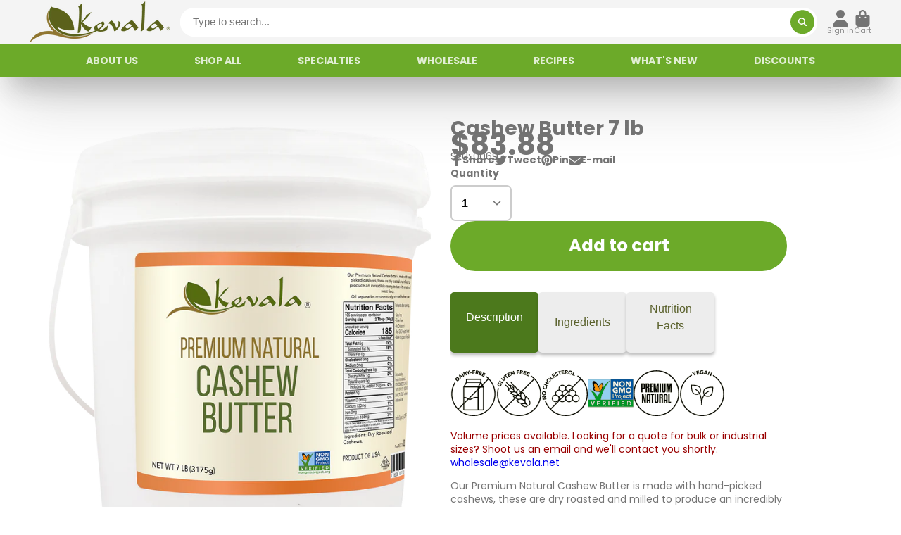

--- FILE ---
content_type: text/html; charset=utf-8
request_url: https://kevala.net/collections/spreads/products/kevala-cashew-butter-7lb-pail
body_size: 65477
content:
<!doctype html>
<html class="no-js" lang="en">
  <head>
    <meta charset="utf-8">
    <meta http-equiv="X-UA-Compatible" content="IE=edge">
    <meta name="viewport" content="width=device-width,initial-scale=1">
    <meta name="theme-color" content="">
    <link rel="canonical" href="https://kevala.net/products/kevala-cashew-butter-7lb-pail">
    <link rel="preconnect" href="https://cdn.shopify.com" crossorigin><link rel="icon" type="image/png" href="//kevala.net/cdn/shop/files/Favicon_Kevala_32x32.png?v=1683829863"><link rel="preconnect" href="https://fonts.shopifycdn.com" crossorigin><title>
      Cashew Butter 7 lb
 &ndash; Kevala </title>

    
      <meta name="description" content="Kevala&#39;s premium natural Cashew Butter is made with hand picked cashews, these are dry roasted and milled to produce an incredibly creamy texture.">
    

    





















<meta property="og:site_name" content="Kevala ">
<meta property="og:url" content="https://kevala.net/products/kevala-cashew-butter-7lb-pail">
<meta property="og:title" content="Cashew Butter 7 lb">
<meta property="og:type" content="product">
<meta property="og:description" content="Kevala&#39;s premium natural Cashew Butter is made with hand picked cashews, these are dry roasted and milled to produce an incredibly creamy texture."><meta property="og:image" content="http://kevala.net/cdn/shop/files/0069_CashewButter_7lb_FRONT.png?v=1716304893">
  <meta property="og:image:secure_url" content="https://kevala.net/cdn/shop/files/0069_CashewButter_7lb_FRONT.png?v=1716304893">
  <meta property="og:image:width" content="1024">
  <meta property="og:image:height" content="1024"><meta property="og:price:amount" content="83.88">
  <meta property="og:price:currency" content="USD"><meta name="twitter:card" content="summary_large_image">
<meta name="twitter:title" content="Cashew Butter 7 lb">
<meta name="twitter:description" content="Kevala&#39;s premium natural Cashew Butter is made with hand picked cashews, these are dry roasted and milled to produce an incredibly creamy texture.">


    <script>window.performance && window.performance.mark && window.performance.mark('shopify.content_for_header.start');</script><meta id="shopify-digital-wallet" name="shopify-digital-wallet" content="/13580319/digital_wallets/dialog">
<meta name="shopify-checkout-api-token" content="102d6a19c67a53229fed2316eac02721">
<meta id="in-context-paypal-metadata" data-shop-id="13580319" data-venmo-supported="false" data-environment="production" data-locale="en_US" data-paypal-v4="true" data-currency="USD">
<link rel="alternate" type="application/json+oembed" href="https://kevala.net/products/kevala-cashew-butter-7lb-pail.oembed">
<script async="async" src="/checkouts/internal/preloads.js?locale=en-US"></script>
<link rel="preconnect" href="https://shop.app" crossorigin="anonymous">
<script async="async" src="https://shop.app/checkouts/internal/preloads.js?locale=en-US&shop_id=13580319" crossorigin="anonymous"></script>
<script id="shopify-features" type="application/json">{"accessToken":"102d6a19c67a53229fed2316eac02721","betas":["rich-media-storefront-analytics"],"domain":"kevala.net","predictiveSearch":true,"shopId":13580319,"locale":"en"}</script>
<script>var Shopify = Shopify || {};
Shopify.shop = "kevala-net.myshopify.com";
Shopify.locale = "en";
Shopify.currency = {"active":"USD","rate":"1.0"};
Shopify.country = "US";
Shopify.theme = {"name":"Kevala LIVE [1359]","id":137288581359,"schema_name":"ShowTime","schema_version":"7.12.1","theme_store_id":null,"role":"main"};
Shopify.theme.handle = "null";
Shopify.theme.style = {"id":null,"handle":null};
Shopify.cdnHost = "kevala.net/cdn";
Shopify.routes = Shopify.routes || {};
Shopify.routes.root = "/";</script>
<script type="module">!function(o){(o.Shopify=o.Shopify||{}).modules=!0}(window);</script>
<script>!function(o){function n(){var o=[];function n(){o.push(Array.prototype.slice.apply(arguments))}return n.q=o,n}var t=o.Shopify=o.Shopify||{};t.loadFeatures=n(),t.autoloadFeatures=n()}(window);</script>
<script>
  window.ShopifyPay = window.ShopifyPay || {};
  window.ShopifyPay.apiHost = "shop.app\/pay";
  window.ShopifyPay.redirectState = null;
</script>
<script id="shop-js-analytics" type="application/json">{"pageType":"product"}</script>
<script defer="defer" async type="module" src="//kevala.net/cdn/shopifycloud/shop-js/modules/v2/client.init-shop-cart-sync_IZsNAliE.en.esm.js"></script>
<script defer="defer" async type="module" src="//kevala.net/cdn/shopifycloud/shop-js/modules/v2/chunk.common_0OUaOowp.esm.js"></script>
<script type="module">
  await import("//kevala.net/cdn/shopifycloud/shop-js/modules/v2/client.init-shop-cart-sync_IZsNAliE.en.esm.js");
await import("//kevala.net/cdn/shopifycloud/shop-js/modules/v2/chunk.common_0OUaOowp.esm.js");

  window.Shopify.SignInWithShop?.initShopCartSync?.({"fedCMEnabled":true,"windoidEnabled":true});

</script>
<script>
  window.Shopify = window.Shopify || {};
  if (!window.Shopify.featureAssets) window.Shopify.featureAssets = {};
  window.Shopify.featureAssets['shop-js'] = {"shop-cart-sync":["modules/v2/client.shop-cart-sync_DLOhI_0X.en.esm.js","modules/v2/chunk.common_0OUaOowp.esm.js"],"init-fed-cm":["modules/v2/client.init-fed-cm_C6YtU0w6.en.esm.js","modules/v2/chunk.common_0OUaOowp.esm.js"],"shop-button":["modules/v2/client.shop-button_BCMx7GTG.en.esm.js","modules/v2/chunk.common_0OUaOowp.esm.js"],"shop-cash-offers":["modules/v2/client.shop-cash-offers_BT26qb5j.en.esm.js","modules/v2/chunk.common_0OUaOowp.esm.js","modules/v2/chunk.modal_CGo_dVj3.esm.js"],"init-windoid":["modules/v2/client.init-windoid_B9PkRMql.en.esm.js","modules/v2/chunk.common_0OUaOowp.esm.js"],"init-shop-email-lookup-coordinator":["modules/v2/client.init-shop-email-lookup-coordinator_DZkqjsbU.en.esm.js","modules/v2/chunk.common_0OUaOowp.esm.js"],"shop-toast-manager":["modules/v2/client.shop-toast-manager_Di2EnuM7.en.esm.js","modules/v2/chunk.common_0OUaOowp.esm.js"],"shop-login-button":["modules/v2/client.shop-login-button_BtqW_SIO.en.esm.js","modules/v2/chunk.common_0OUaOowp.esm.js","modules/v2/chunk.modal_CGo_dVj3.esm.js"],"avatar":["modules/v2/client.avatar_BTnouDA3.en.esm.js"],"pay-button":["modules/v2/client.pay-button_CWa-C9R1.en.esm.js","modules/v2/chunk.common_0OUaOowp.esm.js"],"init-shop-cart-sync":["modules/v2/client.init-shop-cart-sync_IZsNAliE.en.esm.js","modules/v2/chunk.common_0OUaOowp.esm.js"],"init-customer-accounts":["modules/v2/client.init-customer-accounts_DenGwJTU.en.esm.js","modules/v2/client.shop-login-button_BtqW_SIO.en.esm.js","modules/v2/chunk.common_0OUaOowp.esm.js","modules/v2/chunk.modal_CGo_dVj3.esm.js"],"init-shop-for-new-customer-accounts":["modules/v2/client.init-shop-for-new-customer-accounts_JdHXxpS9.en.esm.js","modules/v2/client.shop-login-button_BtqW_SIO.en.esm.js","modules/v2/chunk.common_0OUaOowp.esm.js","modules/v2/chunk.modal_CGo_dVj3.esm.js"],"init-customer-accounts-sign-up":["modules/v2/client.init-customer-accounts-sign-up_D6__K_p8.en.esm.js","modules/v2/client.shop-login-button_BtqW_SIO.en.esm.js","modules/v2/chunk.common_0OUaOowp.esm.js","modules/v2/chunk.modal_CGo_dVj3.esm.js"],"checkout-modal":["modules/v2/client.checkout-modal_C_ZQDY6s.en.esm.js","modules/v2/chunk.common_0OUaOowp.esm.js","modules/v2/chunk.modal_CGo_dVj3.esm.js"],"shop-follow-button":["modules/v2/client.shop-follow-button_XetIsj8l.en.esm.js","modules/v2/chunk.common_0OUaOowp.esm.js","modules/v2/chunk.modal_CGo_dVj3.esm.js"],"lead-capture":["modules/v2/client.lead-capture_DvA72MRN.en.esm.js","modules/v2/chunk.common_0OUaOowp.esm.js","modules/v2/chunk.modal_CGo_dVj3.esm.js"],"shop-login":["modules/v2/client.shop-login_ClXNxyh6.en.esm.js","modules/v2/chunk.common_0OUaOowp.esm.js","modules/v2/chunk.modal_CGo_dVj3.esm.js"],"payment-terms":["modules/v2/client.payment-terms_CNlwjfZz.en.esm.js","modules/v2/chunk.common_0OUaOowp.esm.js","modules/v2/chunk.modal_CGo_dVj3.esm.js"]};
</script>
<script>(function() {
  var isLoaded = false;
  function asyncLoad() {
    if (isLoaded) return;
    isLoaded = true;
    var urls = ["https:\/\/call.chatra.io\/shopify?chatraId=DHHnS4ENT6J3gPjz9\u0026shop=kevala-net.myshopify.com","https:\/\/chimpstatic.com\/mcjs-connected\/js\/users\/b4923fb690f5203708b6eb4e4\/5a4a0eeacc7e837fd13869e58.js?shop=kevala-net.myshopify.com","\/\/searchserverapi.com\/widgets\/shopify\/init.js?a=8C1a9f0u1C\u0026shop=kevala-net.myshopify.com"];
    for (var i = 0; i < urls.length; i++) {
      var s = document.createElement('script');
      s.type = 'text/javascript';
      s.async = true;
      s.src = urls[i];
      var x = document.getElementsByTagName('script')[0];
      x.parentNode.insertBefore(s, x);
    }
  };
  if(window.attachEvent) {
    window.attachEvent('onload', asyncLoad);
  } else {
    window.addEventListener('load', asyncLoad, false);
  }
})();</script>
<script id="__st">var __st={"a":13580319,"offset":-21600,"reqid":"8e633fc4-d81e-4a16-a205-bf8fb6a9aa49-1768423402","pageurl":"kevala.net\/collections\/spreads\/products\/kevala-cashew-butter-7lb-pail","u":"f2071607524b","p":"product","rtyp":"product","rid":7233268355};</script>
<script>window.ShopifyPaypalV4VisibilityTracking = true;</script>
<script id="captcha-bootstrap">!function(){'use strict';const t='contact',e='account',n='new_comment',o=[[t,t],['blogs',n],['comments',n],[t,'customer']],c=[[e,'customer_login'],[e,'guest_login'],[e,'recover_customer_password'],[e,'create_customer']],r=t=>t.map((([t,e])=>`form[action*='/${t}']:not([data-nocaptcha='true']) input[name='form_type'][value='${e}']`)).join(','),a=t=>()=>t?[...document.querySelectorAll(t)].map((t=>t.form)):[];function s(){const t=[...o],e=r(t);return a(e)}const i='password',u='form_key',d=['recaptcha-v3-token','g-recaptcha-response','h-captcha-response',i],f=()=>{try{return window.sessionStorage}catch{return}},m='__shopify_v',_=t=>t.elements[u];function p(t,e,n=!1){try{const o=window.sessionStorage,c=JSON.parse(o.getItem(e)),{data:r}=function(t){const{data:e,action:n}=t;return t[m]||n?{data:e,action:n}:{data:t,action:n}}(c);for(const[e,n]of Object.entries(r))t.elements[e]&&(t.elements[e].value=n);n&&o.removeItem(e)}catch(o){console.error('form repopulation failed',{error:o})}}const l='form_type',E='cptcha';function T(t){t.dataset[E]=!0}const w=window,h=w.document,L='Shopify',v='ce_forms',y='captcha';let A=!1;((t,e)=>{const n=(g='f06e6c50-85a8-45c8-87d0-21a2b65856fe',I='https://cdn.shopify.com/shopifycloud/storefront-forms-hcaptcha/ce_storefront_forms_captcha_hcaptcha.v1.5.2.iife.js',D={infoText:'Protected by hCaptcha',privacyText:'Privacy',termsText:'Terms'},(t,e,n)=>{const o=w[L][v],c=o.bindForm;if(c)return c(t,g,e,D).then(n);var r;o.q.push([[t,g,e,D],n]),r=I,A||(h.body.append(Object.assign(h.createElement('script'),{id:'captcha-provider',async:!0,src:r})),A=!0)});var g,I,D;w[L]=w[L]||{},w[L][v]=w[L][v]||{},w[L][v].q=[],w[L][y]=w[L][y]||{},w[L][y].protect=function(t,e){n(t,void 0,e),T(t)},Object.freeze(w[L][y]),function(t,e,n,w,h,L){const[v,y,A,g]=function(t,e,n){const i=e?o:[],u=t?c:[],d=[...i,...u],f=r(d),m=r(i),_=r(d.filter((([t,e])=>n.includes(e))));return[a(f),a(m),a(_),s()]}(w,h,L),I=t=>{const e=t.target;return e instanceof HTMLFormElement?e:e&&e.form},D=t=>v().includes(t);t.addEventListener('submit',(t=>{const e=I(t);if(!e)return;const n=D(e)&&!e.dataset.hcaptchaBound&&!e.dataset.recaptchaBound,o=_(e),c=g().includes(e)&&(!o||!o.value);(n||c)&&t.preventDefault(),c&&!n&&(function(t){try{if(!f())return;!function(t){const e=f();if(!e)return;const n=_(t);if(!n)return;const o=n.value;o&&e.removeItem(o)}(t);const e=Array.from(Array(32),(()=>Math.random().toString(36)[2])).join('');!function(t,e){_(t)||t.append(Object.assign(document.createElement('input'),{type:'hidden',name:u})),t.elements[u].value=e}(t,e),function(t,e){const n=f();if(!n)return;const o=[...t.querySelectorAll(`input[type='${i}']`)].map((({name:t})=>t)),c=[...d,...o],r={};for(const[a,s]of new FormData(t).entries())c.includes(a)||(r[a]=s);n.setItem(e,JSON.stringify({[m]:1,action:t.action,data:r}))}(t,e)}catch(e){console.error('failed to persist form',e)}}(e),e.submit())}));const S=(t,e)=>{t&&!t.dataset[E]&&(n(t,e.some((e=>e===t))),T(t))};for(const o of['focusin','change'])t.addEventListener(o,(t=>{const e=I(t);D(e)&&S(e,y())}));const B=e.get('form_key'),M=e.get(l),P=B&&M;t.addEventListener('DOMContentLoaded',(()=>{const t=y();if(P)for(const e of t)e.elements[l].value===M&&p(e,B);[...new Set([...A(),...v().filter((t=>'true'===t.dataset.shopifyCaptcha))])].forEach((e=>S(e,t)))}))}(h,new URLSearchParams(w.location.search),n,t,e,['guest_login'])})(!0,!0)}();</script>
<script integrity="sha256-4kQ18oKyAcykRKYeNunJcIwy7WH5gtpwJnB7kiuLZ1E=" data-source-attribution="shopify.loadfeatures" defer="defer" src="//kevala.net/cdn/shopifycloud/storefront/assets/storefront/load_feature-a0a9edcb.js" crossorigin="anonymous"></script>
<script crossorigin="anonymous" defer="defer" src="//kevala.net/cdn/shopifycloud/storefront/assets/shopify_pay/storefront-65b4c6d7.js?v=20250812"></script>
<script data-source-attribution="shopify.dynamic_checkout.dynamic.init">var Shopify=Shopify||{};Shopify.PaymentButton=Shopify.PaymentButton||{isStorefrontPortableWallets:!0,init:function(){window.Shopify.PaymentButton.init=function(){};var t=document.createElement("script");t.src="https://kevala.net/cdn/shopifycloud/portable-wallets/latest/portable-wallets.en.js",t.type="module",document.head.appendChild(t)}};
</script>
<script data-source-attribution="shopify.dynamic_checkout.buyer_consent">
  function portableWalletsHideBuyerConsent(e){var t=document.getElementById("shopify-buyer-consent"),n=document.getElementById("shopify-subscription-policy-button");t&&n&&(t.classList.add("hidden"),t.setAttribute("aria-hidden","true"),n.removeEventListener("click",e))}function portableWalletsShowBuyerConsent(e){var t=document.getElementById("shopify-buyer-consent"),n=document.getElementById("shopify-subscription-policy-button");t&&n&&(t.classList.remove("hidden"),t.removeAttribute("aria-hidden"),n.addEventListener("click",e))}window.Shopify?.PaymentButton&&(window.Shopify.PaymentButton.hideBuyerConsent=portableWalletsHideBuyerConsent,window.Shopify.PaymentButton.showBuyerConsent=portableWalletsShowBuyerConsent);
</script>
<script data-source-attribution="shopify.dynamic_checkout.cart.bootstrap">document.addEventListener("DOMContentLoaded",(function(){function t(){return document.querySelector("shopify-accelerated-checkout-cart, shopify-accelerated-checkout")}if(t())Shopify.PaymentButton.init();else{new MutationObserver((function(e,n){t()&&(Shopify.PaymentButton.init(),n.disconnect())})).observe(document.body,{childList:!0,subtree:!0})}}));
</script>
<link id="shopify-accelerated-checkout-styles" rel="stylesheet" media="screen" href="https://kevala.net/cdn/shopifycloud/portable-wallets/latest/accelerated-checkout-backwards-compat.css" crossorigin="anonymous">
<style id="shopify-accelerated-checkout-cart">
        #shopify-buyer-consent {
  margin-top: 1em;
  display: inline-block;
  width: 100%;
}

#shopify-buyer-consent.hidden {
  display: none;
}

#shopify-subscription-policy-button {
  background: none;
  border: none;
  padding: 0;
  text-decoration: underline;
  font-size: inherit;
  cursor: pointer;
}

#shopify-subscription-policy-button::before {
  box-shadow: none;
}

      </style>

<script>window.performance && window.performance.mark && window.performance.mark('shopify.content_for_header.end');</script>

    

<style data-shopify>
    @font-face {
  font-family: Poppins;
  font-weight: 400;
  font-style: normal;
  font-display: swap;
  src: url("//kevala.net/cdn/fonts/poppins/poppins_n4.0ba78fa5af9b0e1a374041b3ceaadf0a43b41362.woff2") format("woff2"),
       url("//kevala.net/cdn/fonts/poppins/poppins_n4.214741a72ff2596839fc9760ee7a770386cf16ca.woff") format("woff");
}

    @font-face {
  font-family: Poppins;
  font-weight: 700;
  font-style: normal;
  font-display: swap;
  src: url("//kevala.net/cdn/fonts/poppins/poppins_n7.56758dcf284489feb014a026f3727f2f20a54626.woff2") format("woff2"),
       url("//kevala.net/cdn/fonts/poppins/poppins_n7.f34f55d9b3d3205d2cd6f64955ff4b36f0cfd8da.woff") format("woff");
}

    @font-face {
  font-family: Poppins;
  font-weight: 400;
  font-style: italic;
  font-display: swap;
  src: url("//kevala.net/cdn/fonts/poppins/poppins_i4.846ad1e22474f856bd6b81ba4585a60799a9f5d2.woff2") format("woff2"),
       url("//kevala.net/cdn/fonts/poppins/poppins_i4.56b43284e8b52fc64c1fd271f289a39e8477e9ec.woff") format("woff");
}

    @font-face {
  font-family: Poppins;
  font-weight: 700;
  font-style: italic;
  font-display: swap;
  src: url("//kevala.net/cdn/fonts/poppins/poppins_i7.42fd71da11e9d101e1e6c7932199f925f9eea42d.woff2") format("woff2"),
       url("//kevala.net/cdn/fonts/poppins/poppins_i7.ec8499dbd7616004e21155106d13837fff4cf556.woff") format("woff");
}

    @font-face {
  font-family: Poppins;
  font-weight: 700;
  font-style: normal;
  font-display: swap;
  src: url("//kevala.net/cdn/fonts/poppins/poppins_n7.56758dcf284489feb014a026f3727f2f20a54626.woff2") format("woff2"),
       url("//kevala.net/cdn/fonts/poppins/poppins_n7.f34f55d9b3d3205d2cd6f64955ff4b36f0cfd8da.woff") format("woff");
}


    :root {
    --font-body-family: Poppins, sans-serif;
    --font-body-style: normal;
    --font-body-weight: 400;
    --font-body-weight-bold: 700;

    --font-heading-family: Poppins, sans-serif;
    --font-heading-style: normal;
    --font-heading-weight: 700;

    --font-scale: 1.0;

    
    --color-g-text: #747474;--color-g-text-alpha-80: rgba(103, 103, 103, 0.8);
    --color-g-text-alpha-70: rgba(103, 103, 103, 0.7);
    --color-g-text-alpha-50: rgba(103, 103, 103, 0.5);
    --color-g-text-alpha-60: rgba(103, 103, 103, 0.6);
    --color-g-text-alpha-40: rgba(103, 103, 103, 0.4);
    --color-g-text-alpha-30: rgba(103, 103, 103, 0.3);
    --color-g-text-alpha-20: rgba(103, 103, 103, 0.2);
    --color-g-text-alpha-10: rgba(103, 103, 103, 0.1);

    --color-g-bg: #FFFFFF;
    --color-g-bg-d5: #f2f2f2;
    --color-g-bg-d15: #e6e6e6;
    --color-g-bg-alpha-0: rgba(255, 255, 255, 0);
    --color-g-bg-alpha-70: rgba(255, 255, 255, 0.7);
    --color-g-bg-border: #cccccc;
    --color-g-fg: #FFFFFF;
    --color-g-fg-alpha-70: rgba(255, 255, 255, 0.7);
    --color-g-fg-alpha-50: rgba(255, 255, 255, 0.5);
    --color-g-fg-d10: #e6e6e6;
    --color-g-fg-d20: #cccccc;
    --color-g-accent: #3caaa1;
    --color-g-sale: #B12704;
    --color-g-warning: #fd7e14;
    --color-g-success: #198754;
    --color-g-danger: #dc3545;
    --color-g-star-rating: #FFA41C;

    --color-g-button-text: #ffffff;
    --color-g-button-bg: #6caa29;
    --color-g-button-bg-hover: #5f9524;
    --color-g-button-shadow-l1: rgba(30, 47, 11, 0.3);
    --color-g-button-shadow-l2: rgba(30, 47, 11, 0.15);
    --color-g-button-shadow-l3: #3d6017;
    --color-g-button-bg-gradient: #93f62a;

    --color-g-button-buy-it-now-text: #ffffff;
    --color-g-button-buy-it-now-bg: #3caaa1;
    --color-g-button-buy-it-now-bg-hover: #35978f;

    --color-g-product-badge-sale: #DC3545;
    --color-g-product-badge-sold-out: #7D959F;

    --border-radius-base: 1.125rem;
    --border-radius-inner: 0.7rem;
    --border-radius-sm: 0.25rem;
    --transition-base: 0.3s;

    --box-shadow-large: rgb(50 50 93 / 25%) 0px 50px 100px -20px, rgb(0 0 0 / 30%) 0px 30px 60px -30px;

    --container-width: 1400px;
    --container-spacer: min(3rem, 5vw);
    /* --glob-gutter: clamp(3vw, 1.4rem, 30px); */
    --glob-gutter: min(3vw, 1.4rem);
    }
</style>
<link rel="preload" as="font" href="//kevala.net/cdn/fonts/poppins/poppins_n4.0ba78fa5af9b0e1a374041b3ceaadf0a43b41362.woff2" type="font/woff2" crossorigin><link rel="preload" as="font" href="//kevala.net/cdn/fonts/poppins/poppins_n7.56758dcf284489feb014a026f3727f2f20a54626.woff2" type="font/woff2" crossorigin><script>
      document.documentElement.className = document.documentElement.className.replace('no-js', 'js');
      if (Shopify.designMode) {
        document.documentElement.classList.add('shopify-design-mode');
      }
      function lazyImageOnLoad(img) {
        img.setAttribute('loaded', '');
      }
    </script>

  
  <link href="//kevala.net/cdn/shop/t/13/assets/core.css?v=152974861686558474001711955452" rel="stylesheet" type="text/css" media="all" />
  <link href="//kevala.net/cdn/shop/t/13/assets/custom.css?v=79913885290284107551689188464" rel="stylesheet" type="text/css" media="all" />

  
    <script src="//kevala.net/cdn/shop/t/13/assets/product-tabs.js?v=151896186040714482481683737111" type="text/javascript"></script>    
  

  
  <link href="https://cdn.shopify.com/extensions/019aaa54-6629-7eb1-b13a-d1f2668e9d67/now-in-stock-3-31/assets/iStock-notify-2.0.1.css" rel="stylesheet" type="text/css" media="all">
<link href="https://monorail-edge.shopifysvc.com" rel="dns-prefetch">
<script>(function(){if ("sendBeacon" in navigator && "performance" in window) {try {var session_token_from_headers = performance.getEntriesByType('navigation')[0].serverTiming.find(x => x.name == '_s').description;} catch {var session_token_from_headers = undefined;}var session_cookie_matches = document.cookie.match(/_shopify_s=([^;]*)/);var session_token_from_cookie = session_cookie_matches && session_cookie_matches.length === 2 ? session_cookie_matches[1] : "";var session_token = session_token_from_headers || session_token_from_cookie || "";function handle_abandonment_event(e) {var entries = performance.getEntries().filter(function(entry) {return /monorail-edge.shopifysvc.com/.test(entry.name);});if (!window.abandonment_tracked && entries.length === 0) {window.abandonment_tracked = true;var currentMs = Date.now();var navigation_start = performance.timing.navigationStart;var payload = {shop_id: 13580319,url: window.location.href,navigation_start,duration: currentMs - navigation_start,session_token,page_type: "product"};window.navigator.sendBeacon("https://monorail-edge.shopifysvc.com/v1/produce", JSON.stringify({schema_id: "online_store_buyer_site_abandonment/1.1",payload: payload,metadata: {event_created_at_ms: currentMs,event_sent_at_ms: currentMs}}));}}window.addEventListener('pagehide', handle_abandonment_event);}}());</script>
<script id="web-pixels-manager-setup">(function e(e,d,r,n,o){if(void 0===o&&(o={}),!Boolean(null===(a=null===(i=window.Shopify)||void 0===i?void 0:i.analytics)||void 0===a?void 0:a.replayQueue)){var i,a;window.Shopify=window.Shopify||{};var t=window.Shopify;t.analytics=t.analytics||{};var s=t.analytics;s.replayQueue=[],s.publish=function(e,d,r){return s.replayQueue.push([e,d,r]),!0};try{self.performance.mark("wpm:start")}catch(e){}var l=function(){var e={modern:/Edge?\/(1{2}[4-9]|1[2-9]\d|[2-9]\d{2}|\d{4,})\.\d+(\.\d+|)|Firefox\/(1{2}[4-9]|1[2-9]\d|[2-9]\d{2}|\d{4,})\.\d+(\.\d+|)|Chrom(ium|e)\/(9{2}|\d{3,})\.\d+(\.\d+|)|(Maci|X1{2}).+ Version\/(15\.\d+|(1[6-9]|[2-9]\d|\d{3,})\.\d+)([,.]\d+|)( \(\w+\)|)( Mobile\/\w+|) Safari\/|Chrome.+OPR\/(9{2}|\d{3,})\.\d+\.\d+|(CPU[ +]OS|iPhone[ +]OS|CPU[ +]iPhone|CPU IPhone OS|CPU iPad OS)[ +]+(15[._]\d+|(1[6-9]|[2-9]\d|\d{3,})[._]\d+)([._]\d+|)|Android:?[ /-](13[3-9]|1[4-9]\d|[2-9]\d{2}|\d{4,})(\.\d+|)(\.\d+|)|Android.+Firefox\/(13[5-9]|1[4-9]\d|[2-9]\d{2}|\d{4,})\.\d+(\.\d+|)|Android.+Chrom(ium|e)\/(13[3-9]|1[4-9]\d|[2-9]\d{2}|\d{4,})\.\d+(\.\d+|)|SamsungBrowser\/([2-9]\d|\d{3,})\.\d+/,legacy:/Edge?\/(1[6-9]|[2-9]\d|\d{3,})\.\d+(\.\d+|)|Firefox\/(5[4-9]|[6-9]\d|\d{3,})\.\d+(\.\d+|)|Chrom(ium|e)\/(5[1-9]|[6-9]\d|\d{3,})\.\d+(\.\d+|)([\d.]+$|.*Safari\/(?![\d.]+ Edge\/[\d.]+$))|(Maci|X1{2}).+ Version\/(10\.\d+|(1[1-9]|[2-9]\d|\d{3,})\.\d+)([,.]\d+|)( \(\w+\)|)( Mobile\/\w+|) Safari\/|Chrome.+OPR\/(3[89]|[4-9]\d|\d{3,})\.\d+\.\d+|(CPU[ +]OS|iPhone[ +]OS|CPU[ +]iPhone|CPU IPhone OS|CPU iPad OS)[ +]+(10[._]\d+|(1[1-9]|[2-9]\d|\d{3,})[._]\d+)([._]\d+|)|Android:?[ /-](13[3-9]|1[4-9]\d|[2-9]\d{2}|\d{4,})(\.\d+|)(\.\d+|)|Mobile Safari.+OPR\/([89]\d|\d{3,})\.\d+\.\d+|Android.+Firefox\/(13[5-9]|1[4-9]\d|[2-9]\d{2}|\d{4,})\.\d+(\.\d+|)|Android.+Chrom(ium|e)\/(13[3-9]|1[4-9]\d|[2-9]\d{2}|\d{4,})\.\d+(\.\d+|)|Android.+(UC? ?Browser|UCWEB|U3)[ /]?(15\.([5-9]|\d{2,})|(1[6-9]|[2-9]\d|\d{3,})\.\d+)\.\d+|SamsungBrowser\/(5\.\d+|([6-9]|\d{2,})\.\d+)|Android.+MQ{2}Browser\/(14(\.(9|\d{2,})|)|(1[5-9]|[2-9]\d|\d{3,})(\.\d+|))(\.\d+|)|K[Aa][Ii]OS\/(3\.\d+|([4-9]|\d{2,})\.\d+)(\.\d+|)/},d=e.modern,r=e.legacy,n=navigator.userAgent;return n.match(d)?"modern":n.match(r)?"legacy":"unknown"}(),u="modern"===l?"modern":"legacy",c=(null!=n?n:{modern:"",legacy:""})[u],f=function(e){return[e.baseUrl,"/wpm","/b",e.hashVersion,"modern"===e.buildTarget?"m":"l",".js"].join("")}({baseUrl:d,hashVersion:r,buildTarget:u}),m=function(e){var d=e.version,r=e.bundleTarget,n=e.surface,o=e.pageUrl,i=e.monorailEndpoint;return{emit:function(e){var a=e.status,t=e.errorMsg,s=(new Date).getTime(),l=JSON.stringify({metadata:{event_sent_at_ms:s},events:[{schema_id:"web_pixels_manager_load/3.1",payload:{version:d,bundle_target:r,page_url:o,status:a,surface:n,error_msg:t},metadata:{event_created_at_ms:s}}]});if(!i)return console&&console.warn&&console.warn("[Web Pixels Manager] No Monorail endpoint provided, skipping logging."),!1;try{return self.navigator.sendBeacon.bind(self.navigator)(i,l)}catch(e){}var u=new XMLHttpRequest;try{return u.open("POST",i,!0),u.setRequestHeader("Content-Type","text/plain"),u.send(l),!0}catch(e){return console&&console.warn&&console.warn("[Web Pixels Manager] Got an unhandled error while logging to Monorail."),!1}}}}({version:r,bundleTarget:l,surface:e.surface,pageUrl:self.location.href,monorailEndpoint:e.monorailEndpoint});try{o.browserTarget=l,function(e){var d=e.src,r=e.async,n=void 0===r||r,o=e.onload,i=e.onerror,a=e.sri,t=e.scriptDataAttributes,s=void 0===t?{}:t,l=document.createElement("script"),u=document.querySelector("head"),c=document.querySelector("body");if(l.async=n,l.src=d,a&&(l.integrity=a,l.crossOrigin="anonymous"),s)for(var f in s)if(Object.prototype.hasOwnProperty.call(s,f))try{l.dataset[f]=s[f]}catch(e){}if(o&&l.addEventListener("load",o),i&&l.addEventListener("error",i),u)u.appendChild(l);else{if(!c)throw new Error("Did not find a head or body element to append the script");c.appendChild(l)}}({src:f,async:!0,onload:function(){if(!function(){var e,d;return Boolean(null===(d=null===(e=window.Shopify)||void 0===e?void 0:e.analytics)||void 0===d?void 0:d.initialized)}()){var d=window.webPixelsManager.init(e)||void 0;if(d){var r=window.Shopify.analytics;r.replayQueue.forEach((function(e){var r=e[0],n=e[1],o=e[2];d.publishCustomEvent(r,n,o)})),r.replayQueue=[],r.publish=d.publishCustomEvent,r.visitor=d.visitor,r.initialized=!0}}},onerror:function(){return m.emit({status:"failed",errorMsg:"".concat(f," has failed to load")})},sri:function(e){var d=/^sha384-[A-Za-z0-9+/=]+$/;return"string"==typeof e&&d.test(e)}(c)?c:"",scriptDataAttributes:o}),m.emit({status:"loading"})}catch(e){m.emit({status:"failed",errorMsg:(null==e?void 0:e.message)||"Unknown error"})}}})({shopId: 13580319,storefrontBaseUrl: "https://kevala.net",extensionsBaseUrl: "https://extensions.shopifycdn.com/cdn/shopifycloud/web-pixels-manager",monorailEndpoint: "https://monorail-edge.shopifysvc.com/unstable/produce_batch",surface: "storefront-renderer",enabledBetaFlags: ["2dca8a86","a0d5f9d2"],webPixelsConfigList: [{"id":"464781551","configuration":"{\"config\":\"{\\\"pixel_id\\\":\\\"G-BSQB98T7V4\\\",\\\"gtag_events\\\":[{\\\"type\\\":\\\"purchase\\\",\\\"action_label\\\":\\\"G-BSQB98T7V4\\\"},{\\\"type\\\":\\\"page_view\\\",\\\"action_label\\\":\\\"G-BSQB98T7V4\\\"},{\\\"type\\\":\\\"view_item\\\",\\\"action_label\\\":\\\"G-BSQB98T7V4\\\"},{\\\"type\\\":\\\"search\\\",\\\"action_label\\\":\\\"G-BSQB98T7V4\\\"},{\\\"type\\\":\\\"add_to_cart\\\",\\\"action_label\\\":\\\"G-BSQB98T7V4\\\"},{\\\"type\\\":\\\"begin_checkout\\\",\\\"action_label\\\":\\\"G-BSQB98T7V4\\\"},{\\\"type\\\":\\\"add_payment_info\\\",\\\"action_label\\\":\\\"G-BSQB98T7V4\\\"}],\\\"enable_monitoring_mode\\\":false}\"}","eventPayloadVersion":"v1","runtimeContext":"OPEN","scriptVersion":"b2a88bafab3e21179ed38636efcd8a93","type":"APP","apiClientId":1780363,"privacyPurposes":[],"dataSharingAdjustments":{"protectedCustomerApprovalScopes":["read_customer_address","read_customer_email","read_customer_name","read_customer_personal_data","read_customer_phone"]}},{"id":"70418671","eventPayloadVersion":"v1","runtimeContext":"LAX","scriptVersion":"1","type":"CUSTOM","privacyPurposes":["MARKETING"],"name":"Meta pixel (migrated)"},{"id":"87720175","eventPayloadVersion":"v1","runtimeContext":"LAX","scriptVersion":"1","type":"CUSTOM","privacyPurposes":["ANALYTICS"],"name":"Google Analytics tag (migrated)"},{"id":"shopify-app-pixel","configuration":"{}","eventPayloadVersion":"v1","runtimeContext":"STRICT","scriptVersion":"0450","apiClientId":"shopify-pixel","type":"APP","privacyPurposes":["ANALYTICS","MARKETING"]},{"id":"shopify-custom-pixel","eventPayloadVersion":"v1","runtimeContext":"LAX","scriptVersion":"0450","apiClientId":"shopify-pixel","type":"CUSTOM","privacyPurposes":["ANALYTICS","MARKETING"]}],isMerchantRequest: false,initData: {"shop":{"name":"Kevala ","paymentSettings":{"currencyCode":"USD"},"myshopifyDomain":"kevala-net.myshopify.com","countryCode":"US","storefrontUrl":"https:\/\/kevala.net"},"customer":null,"cart":null,"checkout":null,"productVariants":[{"price":{"amount":83.88,"currencyCode":"USD"},"product":{"title":"Cashew Butter 7 lb","vendor":"Kevala","id":"7233268355","untranslatedTitle":"Cashew Butter 7 lb","url":"\/products\/kevala-cashew-butter-7lb-pail","type":"Bulk A"},"id":"22545807235","image":{"src":"\/\/kevala.net\/cdn\/shop\/files\/0069_CashewButter_7lb_FRONT.png?v=1716304893"},"sku":"0069","title":"Default Title","untranslatedTitle":"Default Title"}],"purchasingCompany":null},},"https://kevala.net/cdn","7cecd0b6w90c54c6cpe92089d5m57a67346",{"modern":"","legacy":""},{"shopId":"13580319","storefrontBaseUrl":"https:\/\/kevala.net","extensionBaseUrl":"https:\/\/extensions.shopifycdn.com\/cdn\/shopifycloud\/web-pixels-manager","surface":"storefront-renderer","enabledBetaFlags":"[\"2dca8a86\", \"a0d5f9d2\"]","isMerchantRequest":"false","hashVersion":"7cecd0b6w90c54c6cpe92089d5m57a67346","publish":"custom","events":"[[\"page_viewed\",{}],[\"product_viewed\",{\"productVariant\":{\"price\":{\"amount\":83.88,\"currencyCode\":\"USD\"},\"product\":{\"title\":\"Cashew Butter 7 lb\",\"vendor\":\"Kevala\",\"id\":\"7233268355\",\"untranslatedTitle\":\"Cashew Butter 7 lb\",\"url\":\"\/products\/kevala-cashew-butter-7lb-pail\",\"type\":\"Bulk A\"},\"id\":\"22545807235\",\"image\":{\"src\":\"\/\/kevala.net\/cdn\/shop\/files\/0069_CashewButter_7lb_FRONT.png?v=1716304893\"},\"sku\":\"0069\",\"title\":\"Default Title\",\"untranslatedTitle\":\"Default Title\"}}]]"});</script><script>
  window.ShopifyAnalytics = window.ShopifyAnalytics || {};
  window.ShopifyAnalytics.meta = window.ShopifyAnalytics.meta || {};
  window.ShopifyAnalytics.meta.currency = 'USD';
  var meta = {"product":{"id":7233268355,"gid":"gid:\/\/shopify\/Product\/7233268355","vendor":"Kevala","type":"Bulk A","handle":"kevala-cashew-butter-7lb-pail","variants":[{"id":22545807235,"price":8388,"name":"Cashew Butter 7 lb","public_title":null,"sku":"0069"}],"remote":false},"page":{"pageType":"product","resourceType":"product","resourceId":7233268355,"requestId":"8e633fc4-d81e-4a16-a205-bf8fb6a9aa49-1768423402"}};
  for (var attr in meta) {
    window.ShopifyAnalytics.meta[attr] = meta[attr];
  }
</script>
<script class="analytics">
  (function () {
    var customDocumentWrite = function(content) {
      var jquery = null;

      if (window.jQuery) {
        jquery = window.jQuery;
      } else if (window.Checkout && window.Checkout.$) {
        jquery = window.Checkout.$;
      }

      if (jquery) {
        jquery('body').append(content);
      }
    };

    var hasLoggedConversion = function(token) {
      if (token) {
        return document.cookie.indexOf('loggedConversion=' + token) !== -1;
      }
      return false;
    }

    var setCookieIfConversion = function(token) {
      if (token) {
        var twoMonthsFromNow = new Date(Date.now());
        twoMonthsFromNow.setMonth(twoMonthsFromNow.getMonth() + 2);

        document.cookie = 'loggedConversion=' + token + '; expires=' + twoMonthsFromNow;
      }
    }

    var trekkie = window.ShopifyAnalytics.lib = window.trekkie = window.trekkie || [];
    if (trekkie.integrations) {
      return;
    }
    trekkie.methods = [
      'identify',
      'page',
      'ready',
      'track',
      'trackForm',
      'trackLink'
    ];
    trekkie.factory = function(method) {
      return function() {
        var args = Array.prototype.slice.call(arguments);
        args.unshift(method);
        trekkie.push(args);
        return trekkie;
      };
    };
    for (var i = 0; i < trekkie.methods.length; i++) {
      var key = trekkie.methods[i];
      trekkie[key] = trekkie.factory(key);
    }
    trekkie.load = function(config) {
      trekkie.config = config || {};
      trekkie.config.initialDocumentCookie = document.cookie;
      var first = document.getElementsByTagName('script')[0];
      var script = document.createElement('script');
      script.type = 'text/javascript';
      script.onerror = function(e) {
        var scriptFallback = document.createElement('script');
        scriptFallback.type = 'text/javascript';
        scriptFallback.onerror = function(error) {
                var Monorail = {
      produce: function produce(monorailDomain, schemaId, payload) {
        var currentMs = new Date().getTime();
        var event = {
          schema_id: schemaId,
          payload: payload,
          metadata: {
            event_created_at_ms: currentMs,
            event_sent_at_ms: currentMs
          }
        };
        return Monorail.sendRequest("https://" + monorailDomain + "/v1/produce", JSON.stringify(event));
      },
      sendRequest: function sendRequest(endpointUrl, payload) {
        // Try the sendBeacon API
        if (window && window.navigator && typeof window.navigator.sendBeacon === 'function' && typeof window.Blob === 'function' && !Monorail.isIos12()) {
          var blobData = new window.Blob([payload], {
            type: 'text/plain'
          });

          if (window.navigator.sendBeacon(endpointUrl, blobData)) {
            return true;
          } // sendBeacon was not successful

        } // XHR beacon

        var xhr = new XMLHttpRequest();

        try {
          xhr.open('POST', endpointUrl);
          xhr.setRequestHeader('Content-Type', 'text/plain');
          xhr.send(payload);
        } catch (e) {
          console.log(e);
        }

        return false;
      },
      isIos12: function isIos12() {
        return window.navigator.userAgent.lastIndexOf('iPhone; CPU iPhone OS 12_') !== -1 || window.navigator.userAgent.lastIndexOf('iPad; CPU OS 12_') !== -1;
      }
    };
    Monorail.produce('monorail-edge.shopifysvc.com',
      'trekkie_storefront_load_errors/1.1',
      {shop_id: 13580319,
      theme_id: 137288581359,
      app_name: "storefront",
      context_url: window.location.href,
      source_url: "//kevala.net/cdn/s/trekkie.storefront.55c6279c31a6628627b2ba1c5ff367020da294e2.min.js"});

        };
        scriptFallback.async = true;
        scriptFallback.src = '//kevala.net/cdn/s/trekkie.storefront.55c6279c31a6628627b2ba1c5ff367020da294e2.min.js';
        first.parentNode.insertBefore(scriptFallback, first);
      };
      script.async = true;
      script.src = '//kevala.net/cdn/s/trekkie.storefront.55c6279c31a6628627b2ba1c5ff367020da294e2.min.js';
      first.parentNode.insertBefore(script, first);
    };
    trekkie.load(
      {"Trekkie":{"appName":"storefront","development":false,"defaultAttributes":{"shopId":13580319,"isMerchantRequest":null,"themeId":137288581359,"themeCityHash":"4662501238150214552","contentLanguage":"en","currency":"USD","eventMetadataId":"9eee744e-4408-48cd-af22-7ec9c0fa59b0"},"isServerSideCookieWritingEnabled":true,"monorailRegion":"shop_domain","enabledBetaFlags":["65f19447"]},"Session Attribution":{},"S2S":{"facebookCapiEnabled":true,"source":"trekkie-storefront-renderer","apiClientId":580111}}
    );

    var loaded = false;
    trekkie.ready(function() {
      if (loaded) return;
      loaded = true;

      window.ShopifyAnalytics.lib = window.trekkie;

      var originalDocumentWrite = document.write;
      document.write = customDocumentWrite;
      try { window.ShopifyAnalytics.merchantGoogleAnalytics.call(this); } catch(error) {};
      document.write = originalDocumentWrite;

      window.ShopifyAnalytics.lib.page(null,{"pageType":"product","resourceType":"product","resourceId":7233268355,"requestId":"8e633fc4-d81e-4a16-a205-bf8fb6a9aa49-1768423402","shopifyEmitted":true});

      var match = window.location.pathname.match(/checkouts\/(.+)\/(thank_you|post_purchase)/)
      var token = match? match[1]: undefined;
      if (!hasLoggedConversion(token)) {
        setCookieIfConversion(token);
        window.ShopifyAnalytics.lib.track("Viewed Product",{"currency":"USD","variantId":22545807235,"productId":7233268355,"productGid":"gid:\/\/shopify\/Product\/7233268355","name":"Cashew Butter 7 lb","price":"83.88","sku":"0069","brand":"Kevala","variant":null,"category":"Bulk A","nonInteraction":true,"remote":false},undefined,undefined,{"shopifyEmitted":true});
      window.ShopifyAnalytics.lib.track("monorail:\/\/trekkie_storefront_viewed_product\/1.1",{"currency":"USD","variantId":22545807235,"productId":7233268355,"productGid":"gid:\/\/shopify\/Product\/7233268355","name":"Cashew Butter 7 lb","price":"83.88","sku":"0069","brand":"Kevala","variant":null,"category":"Bulk A","nonInteraction":true,"remote":false,"referer":"https:\/\/kevala.net\/collections\/spreads\/products\/kevala-cashew-butter-7lb-pail"});
      }
    });


        var eventsListenerScript = document.createElement('script');
        eventsListenerScript.async = true;
        eventsListenerScript.src = "//kevala.net/cdn/shopifycloud/storefront/assets/shop_events_listener-3da45d37.js";
        document.getElementsByTagName('head')[0].appendChild(eventsListenerScript);

})();</script>
  <script>
  if (!window.ga || (window.ga && typeof window.ga !== 'function')) {
    window.ga = function ga() {
      (window.ga.q = window.ga.q || []).push(arguments);
      if (window.Shopify && window.Shopify.analytics && typeof window.Shopify.analytics.publish === 'function') {
        window.Shopify.analytics.publish("ga_stub_called", {}, {sendTo: "google_osp_migration"});
      }
      console.error("Shopify's Google Analytics stub called with:", Array.from(arguments), "\nSee https://help.shopify.com/manual/promoting-marketing/pixels/pixel-migration#google for more information.");
    };
    if (window.Shopify && window.Shopify.analytics && typeof window.Shopify.analytics.publish === 'function') {
      window.Shopify.analytics.publish("ga_stub_initialized", {}, {sendTo: "google_osp_migration"});
    }
  }
</script>
<script
  defer
  src="https://kevala.net/cdn/shopifycloud/perf-kit/shopify-perf-kit-3.0.3.min.js"
  data-application="storefront-renderer"
  data-shop-id="13580319"
  data-render-region="gcp-us-central1"
  data-page-type="product"
  data-theme-instance-id="137288581359"
  data-theme-name="ShowTime"
  data-theme-version="7.12.1"
  data-monorail-region="shop_domain"
  data-resource-timing-sampling-rate="10"
  data-shs="true"
  data-shs-beacon="true"
  data-shs-export-with-fetch="true"
  data-shs-logs-sample-rate="1"
  data-shs-beacon-endpoint="https://kevala.net/api/collect"
></script>
</head>

  <body><div class="#container" data-main-container>
  <div data-main-container-inner></div>
</div>

<div class="gutter-spacer" data-gutter-spacer></div>

<script>
  
    window.importModule = (mod) => import(window.theme.modules[mod]);
    const containerElInner = document.querySelector('[data-main-container-inner]');
    const gutterSpacerEl = document.querySelector('[data-gutter-spacer]');
    window.containerInnerWidth = containerElInner.offsetWidth;
    window.gutterWidth = gutterSpacerEl.offsetWidth;
    var globalLoadedStyles = {};
    function loadStyle(style) {
        if(globalLoadedStyles[style.getAttribute('href')]) {
            return;
        }
        globalLoadedStyles[style.getAttribute('href')] = true;
        if(style.media === 'print') {
            style.media = 'all';
        }
    }
    window.global = {
        cartNotificationsEnabled: false
    }
    window.shopUrl = 'https://kevala.net';
    window.routes = {
        cart_add_url: '/cart/add',
        cart_change_url: '/cart/change',
        cart_update_url: '/cart/update',
        predictive_search_url: '/search/suggest'
    };
    window.dynamicURLs = {
        account: '/account',
        accountLogin: '/account/login',
        accountLogout: '/account/logout',
        accountRegister: '/account/register',
        accountAddresses: '/account/addresses',
        allProductsCollection: '/collections/all',
        cart: '/cart',
        cartAdd: '/cart/add',
        cartChange: '/cart/change',
        cartClear: '/cart/clear',
        cartUpdate: '/cart/update',
        contact: '/contact#contact_form',
        localization: '/localization',
        collections: '/collections',
        predictiveSearch: '/search/suggest',
        productRecommendations: '/recommendations/products',
        root: '/',
        search: '/search'
    };
    window.cartStrings = {
        error: `There was an error while updating your cart. Please try again.`,
        quantityError: `You can only add [quantity] of this item to your cart.`
    };
    window.variantStrings = {
        addToCart: `Add to cart`,
        soldOut: `Sold out`,
        unavailable: `Unavailable`,
    };
    window.accessibilityStrings = {
        imageAvailable: `Image [index] is now available in gallery view`,
        shareSuccess: `Link copied to clipboard`,
        pauseSlideshow: `Pause slideshow`,
        playSlideshow: `Play slideshow`,
    };
    window.theme = {
        modules: {
            Core: `//kevala.net/cdn/shop/t/13/assets/core.js?v=4007755580995924451682640314`,
            Utils: `//kevala.net/cdn/shop/t/13/assets/utils.js?v=171411024948455829151686611812`,
            Editor: `//kevala.net/cdn/shop/t/13/assets/editor.js?3326`,
            Swiper: `//kevala.net/cdn/shop/t/13/assets/swiper.js?v=21517526176660177301687192106`,
            NoUiSlider: `//kevala.net/cdn/shop/t/13/assets/no-ui-slider.js?v=156346304895698499771682640310`,
            Plyr: `//kevala.net/cdn/shop/t/13/assets/plyr.js?v=74043197090811028541682640316`,
            Routes: `//kevala.net/cdn/shop/t/13/assets/routes.js?3326`,
            GoogleMap: `//kevala.net/cdn/shop/t/13/assets/google-map.js?v=106601683526589430341682640312`,
            FloatingUI: `//kevala.net/cdn/shop/t/13/assets/floating-ui.js?v=170727007776467026251682640314`,
            DriftZoom: `//kevala.net/cdn/shop/t/13/assets/drift-zoom.js?v=150132288360074070401687192106`,
            BrowsingHistoryPromise: `//kevala.net/cdn/shop/t/13/assets/browsing-history-promise.js?v=23408686670351517701682640313`
        },
        scripts: {
            Popper: 'https://unpkg.com/@popperjs/core@2'
        }
    }

</script>

    <svg display="none" width="0" height="0" version="1.1" xmlns="http://www.w3.org/2000/svg"
    xmlns:xlink="http://www.w3.org/1999/xlink">
  <defs>
    <symbol id="svg-icon-bell" viewbox="0 0 448 512">
      <title>bell</title>
      <path d="M224 0c-17.7 0-32 14.3-32 32V51.2C119 66 64 130.6 64 208v18.8c0 47-17.3 92.4-48.5 127.6l-7.4 8.3c-8.4
          9.4-10.4 22.9-5.3 34.4S19.4 416 32 416H416c12.6 0 24-7.4 29.2-18.9s3.1-25-5.3-34.4l-7.4-8.3C401.3 319.2 384
          273.9 384 226.8V208c0-77.4-55-142-128-156.8V32c0-17.7-14.3-32-32-32zm45.3 493.3c12-12 18.7-28.3 18.7-45.3H224
          160c0 17 6.7 33.3 18.7 45.3s28.3 18.7 45.3 18.7s33.3-6.7 45.3-18.7z">
    </symbol>
    <symbol id="svg-icon-user" viewbox="0 0 448 512">
      <title>user</title>
      <path d="M224 256A128 128 0 1 0 224 0a128 128 0 1 0 0 256zm-45.7 48C79.8 304 0 383.8 0 482.3C0 498.7 13.3 512 29.7
          512H418.3c16.4 0 29.7-13.3 29.7-29.7C448 383.8 368.2 304 269.7 304H178.3z">
    </symbol>
    <symbol id="svg-icon-minus" viewbox="0 0 448 512">
      <title>minus</title>
      <path d="M432 256c0 17.7-14.3 32-32 32L48 288c-17.7 0-32-14.3-32-32s14.3-32 32-32l352 0c17.7 0 32 14.3 32 32z">
    </symbol>
    <symbol id="svg-icon-plus" viewbox="0 0 448 512">
      <title>plus</title>
      <path d="M256 80c0-17.7-14.3-32-32-32s-32 14.3-32 32V224H48c-17.7 0-32 14.3-32 32s14.3 32 32 32H192V432c0 17.7
          14.3 32 32 32s32-14.3 32-32V288H400c17.7 0 32-14.3 32-32s-14.3-32-32-32H256V80z">
    </symbol>
    <symbol id="svg-icon-bars" viewbox="0 0 448 512">
      <title>bars</title>
      <path d="M0 96C0 78.3 14.3 64 32 64H416c17.7 0 32 14.3 32 32s-14.3 32-32 32H32C14.3 128 0 113.7 0 96zM0 256c0-17.7
          14.3-32 32-32H416c17.7 0 32 14.3 32 32s-14.3 32-32 32H32c-17.7 0-32-14.3-32-32zM448 416c0 17.7-14.3 32-32
          32H32c-17.7 0-32-14.3-32-32s14.3-32 32-32H416c17.7 0 32 14.3 32 32z">
    </symbol>
    <symbol id="svg-icon-file-lines" viewbox="0 0 384 512">
      <title>file-lines</title>
      <path d="M64 0C28.7 0 0 28.7 0 64V448c0 35.3 28.7 64 64 64H320c35.3 0 64-28.7 64-64V160H256c-17.7
          0-32-14.3-32-32V0H64zM256 0V128H384L256 0zM112 256H272c8.8 0 16 7.2 16 16s-7.2 16-16 16H112c-8.8
          0-16-7.2-16-16s7.2-16 16-16zm0 64H272c8.8 0 16 7.2 16 16s-7.2 16-16 16H112c-8.8 0-16-7.2-16-16s7.2-16 16-16zm0
          64H272c8.8 0 16 7.2 16 16s-7.2 16-16 16H112c-8.8 0-16-7.2-16-16s7.2-16 16-16z">
    </symbol>
    <symbol id="svg-icon-cart-shopping" viewbox="0 0 576 512">
      <title>cart-shopping</title>
      <path d="M0 24C0 10.7 10.7 0 24 0H69.5c22 0 41.5 12.8 50.6 32h411c26.3 0 45.5 25 38.6 50.4l-41 152.3c-8.5 31.4-37
          53.3-69.5 53.3H170.7l5.4 28.5c2.2 11.3 12.1 19.5 23.6 19.5H488c13.3 0 24 10.7 24 24s-10.7 24-24 24H199.7c-34.6
          0-64.3-24.6-70.7-58.5L77.4 54.5c-.7-3.8-4-6.5-7.9-6.5H24C10.7 48 0 37.3 0 24zM128 464a48 48 0 1 1 96 0 48 48 0
          1 1 -96 0zm336-48a48 48 0 1 1 0 96 48 48 0 1 1 0-96z">
    </symbol>
    <symbol id="svg-icon-magnifying-glass" viewbox="0 0 512 512">
      <title>magnifying-glass</title>
      <path d="M416 208c0 45.9-14.9 88.3-40 122.7L502.6 457.4c12.5 12.5 12.5 32.8 0 45.3s-32.8 12.5-45.3 0L330.7
          376c-34.4 25.2-76.8 40-122.7 40C93.1 416 0 322.9 0 208S93.1 0 208 0S416 93.1 416 208zM208 352a144 144 0 1 0
          0-288 144 144 0 1 0 0 288z">
    </symbol>
    <symbol id="svg-icon-magnifying-glass-plus" viewbox="0 0 512 512">
      <title>magnifying-glass-plus</title>
      <path d="M416 208c0 45.9-14.9 88.3-40 122.7L502.6 457.4c12.5 12.5 12.5 32.8 0 45.3s-32.8 12.5-45.3 0L330.7
          376c-34.4 25.2-76.8 40-122.7 40C93.1 416 0 322.9 0 208S93.1 0 208 0S416 93.1 416 208zM184 296c0 13.3 10.7 24
          24 24s24-10.7 24-24V232h64c13.3 0 24-10.7 24-24s-10.7-24-24-24H232V120c0-13.3-10.7-24-24-24s-24 10.7-24
          24v64H120c-13.3 0-24 10.7-24 24s10.7 24 24 24h64v64z">
    </symbol>
    <symbol id="svg-icon-bag-shopping" viewbox="0 0 448 512">
      <title>bag-shopping</title>
      <path d="M160 112c0-35.3 28.7-64 64-64s64 28.7 64 64v48H160V112zm-48 48H48c-26.5 0-48 21.5-48 48V416c0 53 43 96 96
          96H352c53 0 96-43 96-96V208c0-26.5-21.5-48-48-48H336V112C336 50.1 285.9 0 224 0S112 50.1 112 112v48zm24 48a24
          24 0 1 1 0 48 24 24 0 1 1 0-48zm152 24a24 24 0 1 1 48 0 24 24 0 1 1 -48 0z">
    </symbol>
    <symbol id="svg-icon-arrow-left" viewbox="0 0 448 512">
      <title>arrow-left</title>
      <path d="M9.4 233.4c-12.5 12.5-12.5 32.8 0 45.3l160 160c12.5 12.5 32.8 12.5 45.3 0s12.5-32.8 0-45.3L109.2 288 416
          288c17.7 0 32-14.3 32-32s-14.3-32-32-32l-306.7 0L214.6 118.6c12.5-12.5 12.5-32.8 0-45.3s-32.8-12.5-45.3 0l-160
          160z">
    </symbol>
    <symbol id="svg-icon-arrow-right" viewbox="0 0 448 512">
      <title>arrow-right</title>
      <path d="M438.6 278.6c12.5-12.5 12.5-32.8 0-45.3l-160-160c-12.5-12.5-32.8-12.5-45.3 0s-12.5 32.8 0 45.3L338.8 224
          32 224c-17.7 0-32 14.3-32 32s14.3 32 32 32l306.7 0L233.4 393.4c-12.5 12.5-12.5 32.8 0 45.3s32.8 12.5 45.3
          0l160-160z">
    </symbol>
    <symbol id="svg-icon-angle-down" viewbox="0 0 448 512">
      <title>angle-down</title>
      <path d="M201.4 342.6c12.5 12.5 32.8 12.5 45.3 0l160-160c12.5-12.5 12.5-32.8 0-45.3s-32.8-12.5-45.3 0L224 274.7
          86.6 137.4c-12.5-12.5-32.8-12.5-45.3 0s-12.5 32.8 0 45.3l160 160z">
    </symbol>
    <symbol id="svg-icon-angle-up" viewbox="0 0 448 512">
      <title>angle-up</title>
      <path d="M201.4 137.4c12.5-12.5 32.8-12.5 45.3 0l160 160c12.5 12.5 12.5 32.8 0 45.3s-32.8 12.5-45.3 0L224 205.3
          86.6 342.6c-12.5 12.5-32.8 12.5-45.3 0s-12.5-32.8 0-45.3l160-160z">
    </symbol>
    <symbol id="svg-icon-angle-right" viewbox="0 0 320 512">
      <title>angle-right</title>
      <path d="M278.6 233.4c12.5 12.5 12.5 32.8 0 45.3l-160 160c-12.5 12.5-32.8 12.5-45.3 0s-12.5-32.8 0-45.3L210.7 256
          73.4 118.6c-12.5-12.5-12.5-32.8 0-45.3s32.8-12.5 45.3 0l160 160z">
    </symbol>
    <symbol id="svg-icon-angle-left" viewbox="0 0 320 512">
      <title>angle-left</title>
      <path d="M41.4 233.4c-12.5 12.5-12.5 32.8 0 45.3l160 160c12.5 12.5 32.8 12.5 45.3 0s12.5-32.8 0-45.3L109.3 256
          246.6 118.6c12.5-12.5 12.5-32.8 0-45.3s-32.8-12.5-45.3 0l-160 160z">
    </symbol>
    <symbol id="svg-icon-globe" viewbox="0 0 512 512">
      <title>globe</title>
      <path d="M352 256c0 22.2-1.2 43.6-3.3 64H163.3c-2.2-20.4-3.3-41.8-3.3-64s1.2-43.6 3.3-64H348.7c2.2 20.4 3.3 41.8
          3.3 64zm28.8-64H503.9c5.3 20.5 8.1 41.9 8.1 64s-2.8 43.5-8.1 64H380.8c2.1-20.6 3.2-42
          3.2-64s-1.1-43.4-3.2-64zm112.6-32H376.7c-10-63.9-29.8-117.4-55.3-151.6c78.3 20.7 142 77.5 171.9 151.6zm-149.1
          0H167.7c6.1-36.4 15.5-68.6 27-94.7c10.5-23.6 22.2-40.7 33.5-51.5C239.4 3.2 248.7 0 256 0s16.6 3.2 27.8
          13.8c11.3 10.8 23 27.9 33.5 51.5c11.6 26 20.9 58.2 27 94.7zm-209 0H18.6C48.6 85.9 112.2 29.1 190.6 8.4C165.1
          42.6 145.3 96.1 135.3 160zM8.1 192H131.2c-2.1 20.6-3.2 42-3.2 64s1.1 43.4 3.2 64H8.1C2.8 299.5 0 278.1 0
          256s2.8-43.5 8.1-64zM194.7 446.6c-11.6-26-20.9-58.2-27-94.6H344.3c-6.1 36.4-15.5 68.6-27 94.6c-10.5 23.6-22.2
          40.7-33.5 51.5C272.6 508.8 263.3 512 256 512s-16.6-3.2-27.8-13.8c-11.3-10.8-23-27.9-33.5-51.5zM135.3 352c10
          63.9 29.8 117.4 55.3 151.6C112.2 482.9 48.6 426.1 18.6 352H135.3zm358.1 0c-30 74.1-93.6 130.9-171.9
          151.6c25.5-34.2 45.2-87.7 55.3-151.6H493.4z">
    </symbol>
    <symbol id="svg-icon-calendar" viewbox="0 0 448 512">
      <title>calendar</title>
      <path d="M96 32V64H48C21.5 64 0 85.5 0 112v48H448V112c0-26.5-21.5-48-48-48H352V32c0-17.7-14.3-32-32-32s-32 14.3-32
          32V64H160V32c0-17.7-14.3-32-32-32S96 14.3 96 32zM448 192H0V464c0 26.5 21.5 48 48 48H400c26.5 0 48-21.5
          48-48V192z">
    </symbol>
    <symbol id="svg-icon-star" viewbox="0 0 576 512">
      <title>star</title>
      <path d="M316.9 18C311.6 7 300.4 0 288.1 0s-23.4 7-28.8 18L195 150.3 51.4 171.5c-12 1.8-22 10.2-25.7 21.7s-.7 24.2
          7.9 32.7L137.8 329 113.2 474.7c-2 12 3 24.2 12.9 31.3s23 8 33.8 2.3l128.3-68.5 128.3 68.5c10.8 5.7 23.9 4.9
          33.8-2.3s14.9-19.3 12.9-31.3L438.5 329 542.7 225.9c8.6-8.5 11.7-21.2 7.9-32.7s-13.7-19.9-25.7-21.7L381.2 150.3
          316.9 18z">
    </symbol>
    <symbol id="svg-icon-star-half" viewbox="0 0 640 512">
      <title>star-half</title>
      <path d="M320 376.4l.1-.1 26.4 14.1 85.2 45.5-16.5-97.6-4.8-28.7 20.7-20.5
          70.1-69.3-96.1-14.2-29.3-4.3-12.9-26.6L320.1 86.9l-.1 .3V376.4zm175.1 98.3c2 12-3 24.2-12.9 31.3s-23 8-33.8
          2.3L320.1 439.8 191.8 508.3C181 514 167.9 513.1 158 506s-14.9-19.3-12.9-31.3L169.8 329 65.6
          225.9c-8.6-8.5-11.7-21.2-7.9-32.7s13.7-19.9 25.7-21.7L227 150.3 291.4 18c5.4-11 16.5-18 28.8-18s23.4 7 28.8
          18l64.3 132.3 143.6 21.2c12 1.8 22 10.2 25.7 21.7s.7 24.2-7.9 32.7L470.5 329l24.6 145.7z">
    </symbol>
    <symbol id="svg-icon-check" viewbox="0 0 448 512">
      <title>check</title>
      <path d="M438.6 105.4c12.5 12.5 12.5 32.8 0 45.3l-256 256c-12.5 12.5-32.8 12.5-45.3
          0l-128-128c-12.5-12.5-12.5-32.8 0-45.3s32.8-12.5 45.3 0L160 338.7 393.4 105.4c12.5-12.5 32.8-12.5 45.3 0z">
    </symbol>
    <symbol id="svg-icon-sliders" viewbox="0 0 512 512">
      <title>sliders</title>
      <path d="M0 416c0 17.7 14.3 32 32 32l54.7 0c12.3 28.3 40.5 48 73.3 48s61-19.7 73.3-48L480 448c17.7 0 32-14.3
          32-32s-14.3-32-32-32l-246.7 0c-12.3-28.3-40.5-48-73.3-48s-61 19.7-73.3 48L32 384c-17.7 0-32 14.3-32 32zm128
          0a32 32 0 1 1 64 0 32 32 0 1 1 -64 0zM320 256a32 32 0 1 1 64 0 32 32 0 1 1 -64 0zm32-80c-32.8 0-61 19.7-73.3
          48L32 224c-17.7 0-32 14.3-32 32s14.3 32 32 32l246.7 0c12.3 28.3 40.5 48 73.3 48s61-19.7 73.3-48l54.7 0c17.7 0
          32-14.3 32-32s-14.3-32-32-32l-54.7 0c-12.3-28.3-40.5-48-73.3-48zM192 128a32 32 0 1 1 0-64 32 32 0 1 1 0
          64zm73.3-64C253 35.7 224.8 16 192 16s-61 19.7-73.3 48L32 64C14.3 64 0 78.3 0 96s14.3 32 32 32l86.7 0c12.3 28.3
          40.5 48 73.3 48s61-19.7 73.3-48L480 128c17.7 0 32-14.3 32-32s-14.3-32-32-32L265.3 64z">
    </symbol>
    <symbol id="svg-icon-caret-down" viewbox="0 0 320 512">
      <title>caret-down</title>
      <path d="M137.4 374.6c12.5 12.5 32.8 12.5 45.3 0l128-128c9.2-9.2 11.9-22.9 6.9-34.9s-16.6-19.8-29.6-19.8L32
          192c-12.9 0-24.6 7.8-29.6 19.8s-2.2 25.7 6.9 34.9l128 128z">
    </symbol>
    <symbol id="svg-icon-caret-right" viewbox="0 0 256 512">
      <title>caret-right</title>
      <path d="M246.6 278.6c12.5-12.5 12.5-32.8 0-45.3l-128-128c-9.2-9.2-22.9-11.9-34.9-6.9s-19.8 16.6-19.8 29.6l0 256c0
          12.9 7.8 24.6 19.8 29.6s25.7 2.2 34.9-6.9l128-128z">
    </symbol>
    <symbol id="svg-icon-arrow-square" viewbox="0 0 512 512">
      <title>arrow-square</title>
      <path d="M320 0c-17.7 0-32 14.3-32 32s14.3 32 32 32h82.7L201.4 265.4c-12.5 12.5-12.5 32.8 0 45.3s32.8 12.5 45.3
          0L448 109.3V192c0 17.7 14.3 32 32 32s32-14.3 32-32V32c0-17.7-14.3-32-32-32H320zM80 32C35.8 32 0 67.8 0
          112V432c0 44.2 35.8 80 80 80H400c44.2 0 80-35.8 80-80V320c0-17.7-14.3-32-32-32s-32 14.3-32 32V432c0 8.8-7.2
          16-16 16H80c-8.8 0-16-7.2-16-16V112c0-8.8 7.2-16 16-16H192c17.7 0 32-14.3 32-32s-14.3-32-32-32H80z">
    </symbol>
    <symbol id="svg-icon-x" viewbox="0 0 384 512">
      <title>x</title>
      <path d="M342.6 150.6c12.5-12.5 12.5-32.8 0-45.3s-32.8-12.5-45.3 0L192 210.7 86.6 105.4c-12.5-12.5-32.8-12.5-45.3
          0s-12.5 32.8 0 45.3L146.7 256 41.4 361.4c-12.5 12.5-12.5 32.8 0 45.3s32.8 12.5 45.3 0L192 301.3 297.4
          406.6c12.5 12.5 32.8 12.5 45.3 0s12.5-32.8 0-45.3L237.3 256 342.6 150.6z">
    </symbol>
    <symbol id="svg-icon-exclamation" viewbox="0 0 64 512">
      <title>exclamation</title>
      <path d="M64 64c0-17.7-14.3-32-32-32S0 46.3 0 64V320c0 17.7 14.3 32 32 32s32-14.3 32-32V64zM32 480a40 40 0 1 0
          0-80 40 40 0 1 0 0 80z">
    </symbol>
    <symbol id="svg-icon-box" viewbox="0 0 448 512">
      <title>box</title>
      <path d="M50.7 58.5L0 160H208V32H93.7C75.5 32 58.9 42.3 50.7 58.5zM240 160H448L397.3 58.5C389.1 42.3 372.5 32
          354.3 32H240V160zm208 32H0V416c0 35.3 28.7 64 64 64H384c35.3 0 64-28.7 64-64V192z">
    </symbol>
    <symbol id="svg-icon-pen" viewbox="0 0 512 512">
      <title>pen</title>
      <path d="M362.7 19.3L314.3 67.7 444.3 197.7l48.4-48.4c25-25 25-65.5 0-90.5L453.3 19.3c-25-25-65.5-25-90.5 0zm-71
          71L58.6 323.5c-10.4 10.4-18 23.3-22.2 37.4L1 481.2C-1.5 489.7 .8 498.8 7 505s15.3 8.5 23.7
          6.1l120.3-35.4c14.1-4.2 27-11.8 37.4-22.2L421.7 220.3 291.7 90.3z">
    </symbol>
    <symbol id="svg-icon-box-open" viewbox="0 0 640 512">
      <title>box-open</title>
      <path d="M58.9 42.1c3-6.1 9.6-9.6 16.3-8.7L320 64 564.8 33.4c6.7-.8 13.3 2.7 16.3 8.7l41.7 83.4c9 17.9-.6
          39.6-19.8 45.1L439.6 217.3c-13.9 4-28.8-1.9-36.2-14.3L320 64 236.6 203c-7.4 12.4-22.3 18.3-36.2 14.3L37.1
          170.6c-19.3-5.5-28.8-27.2-19.8-45.1L58.9 42.1zM321.1 128l54.9 91.4c14.9 24.8 44.6 36.6 72.5 28.6L576
          211.6v167c0 22-15 41.2-36.4 46.6l-204.1 51c-10.2 2.6-20.9 2.6-31 0l-204.1-51C79 419.7 64 400.5 64
          378.5v-167L191.6 248c27.8 8 57.6-3.8 72.5-28.6L318.9 128h2.2z">
    </symbol>
    <symbol id="svg-icon-store" viewbox="0 0 576 512">
      <title>store</title>
      <path d="M547.6 103.8L490.3 13.1C485.2 5 476.1 0 466.4 0H109.6C99.9 0 90.8 5 85.7 13.1L28.3 103.8c-29.6 46.8-3.4
          111.9 51.9 119.4c4 .5 8.1 .8 12.1 .8c26.1 0 49.3-11.4 65.2-29c15.9 17.6 39.1 29 65.2 29c26.1 0 49.3-11.4
          65.2-29c15.9 17.6 39.1 29 65.2 29c26.2 0 49.3-11.4 65.2-29c16 17.6 39.1 29 65.2 29c4.1 0 8.1-.3
          12.1-.8c55.5-7.4 81.8-72.5 52.1-119.4zM499.7 254.9l-.1 0c-5.3 .7-10.7 1.1-16.2 1.1c-12.4
          0-24.3-1.9-35.4-5.3V384H128V250.6c-11.2 3.5-23.2 5.4-35.6 5.4c-5.5 0-11-.4-16.3-1.1l-.1
          0c-4.1-.6-8.1-1.3-12-2.3V384v64c0 35.3 28.7 64 64 64H448c35.3 0 64-28.7 64-64V384 252.6c-4 1-8 1.8-12.3
          2.3z">
    </symbol>
    <symbol id="svg-icon-location-dot" viewbox="0 0 384 512">
      <title>location-dot</title>
      <path d="M215.7 499.2C267 435 384 279.4 384 192C384 86 298 0 192 0S0 86 0 192c0 87.4 117 243 168.3 307.2c12.3 15.3
          35.1 15.3 47.4 0zM192 128a64 64 0 1 1 0 128 64 64 0 1 1 0-128z">
    </symbol>
    <symbol id="svg-icon-trash" viewbox="0 0 448 512">
      <title>trash</title>
      <path d="M135.2 17.7L128 32H32C14.3 32 0 46.3 0 64S14.3 96 32 96H416c17.7 0 32-14.3
          32-32s-14.3-32-32-32H320l-7.2-14.3C307.4 6.8 296.3 0 284.2 0H163.8c-12.1 0-23.2 6.8-28.6 17.7zM416 128H32L53.2
          467c1.6 25.3 22.6 45 47.9 45H346.9c25.3 0 46.3-19.7 47.9-45L416 128z">
    </symbol>
    <symbol id="svg-icon-circle-play" viewbox="0 0 512 512">
      <title>circle-play</title>
      <path d="M0 256a256 256 0 1 1 512 0A256 256 0 1 1 0 256zM188.3 147.1c-7.6 4.2-12.3 12.3-12.3 20.9V344c0 8.7 4.7
          16.7 12.3 20.9s16.8 4.1 24.3-.5l144-88c7.1-4.4 11.5-12.1
          11.5-20.5s-4.4-16.1-11.5-20.5l-144-88c-7.4-4.5-16.7-4.7-24.3-.5z">
    </symbol>
    <symbol id="svg-icon-cube" viewbox="0 0 512 512">
      <title>cube</title>
      <path d="M234.5 5.7c13.9-5 29.1-5 43.1 0l192 68.6C495 83.4 512 107.5 512 134.6V377.4c0 27-17 51.2-42.5 60.3l-192
          68.6c-13.9 5-29.1 5-43.1 0l-192-68.6C17 428.6 0 404.5 0 377.4V134.6c0-27 17-51.2 42.5-60.3l192-68.6zM256
          66L82.3 128 256 190l173.7-62L256 66zm32 368.6l160-57.1v-188L288 246.6v188z">
    </symbol>
    <symbol id="svg-icon-play" viewbox="0 0 384 512">
      <title>play</title>
      <path d="M73 39c-14.8-9.1-33.4-9.4-48.5-.9S0 62.6 0 80V432c0 17.4 9.4 33.4 24.5 41.9s33.7 8.1 48.5-.9L361
          297c14.3-8.7 23-24.2 23-41s-8.7-32.2-23-41L73 39z">
    </symbol>
    <symbol id="svg-icon-tag" viewbox="0 0 448 512">
      <title>tag</title>
      <path d="M0 80V229.5c0 17 6.7 33.3 18.7 45.3l176 176c25 25 65.5 25 90.5 0L418.7 317.3c25-25 25-65.5
          0-90.5l-176-176c-12-12-28.3-18.7-45.3-18.7H48C21.5 32 0 53.5 0 80zm112 32a32 32 0 1 1 0 64 32 32 0 1 1
          0-64z">
    </symbol>
    <symbol id="svg-icon-lock" viewbox="0 0 448 512">
      <title>lock</title>
      <path d="M144 144v48H304V144c0-44.2-35.8-80-80-80s-80 35.8-80 80zM80 192V144C80 64.5 144.5 0 224 0s144 64.5 144
          144v48h16c35.3 0 64 28.7 64 64V448c0 35.3-28.7 64-64 64H64c-35.3 0-64-28.7-64-64V256c0-35.3 28.7-64
          64-64H80z">
    </symbol>
    <symbol id="svg-icon-envelope" viewbox="0 0 512 512">
      <title>envelope</title>
      <path d="M48 64C21.5 64 0 85.5 0 112c0 15.1 7.1 29.3 19.2 38.4L236.8 313.6c11.4 8.5 27 8.5 38.4 0L492.8
          150.4c12.1-9.1 19.2-23.3 19.2-38.4c0-26.5-21.5-48-48-48H48zM0 176V384c0 35.3 28.7 64 64 64H448c35.3 0 64-28.7
          64-64V176L294.4 339.2c-22.8 17.1-54 17.1-76.8 0L0 176z">
    </symbol>
    <symbol id="svg-icon-twitter" viewbox="0 0 512 512">
      <title>twitter</title>
      <path d="M459.37 151.716c.325 4.548.325 9.097.325 13.645 0 138.72-105.583 298.558-298.558 298.558-59.452
          0-114.68-17.219-161.137-47.106 8.447.974 16.568 1.299 25.34 1.299 49.055 0 94.213-16.568
          130.274-44.832-46.132-.975-84.792-31.188-98.112-72.772 6.498.974 12.995 1.624 19.818 1.624 9.421 0 18.843-1.3
          27.614-3.573-48.081-9.747-84.143-51.98-84.143-102.985v-1.299c13.969 7.797 30.214 12.67 47.431
          13.319-28.264-18.843-46.781-51.005-46.781-87.391 0-19.492 5.197-37.36 14.294-52.954 51.655 63.675 129.3
          105.258 216.365 109.807-1.624-7.797-2.599-15.918-2.599-24.04 0-57.828 46.782-104.934 104.934-104.934 30.213 0
          57.502 12.67 76.67 33.137 23.715-4.548 46.456-13.32 66.599-25.34-7.798 24.366-24.366 44.833-46.132 57.827
          21.117-2.273 41.584-8.122 60.426-16.243-14.292 20.791-32.161 39.308-52.628 54.253z">
    </symbol>
    <symbol id="svg-icon-facebook" viewbox="0 0 320 512">
      <title>facebook</title>
      <path d="M279.14 288l14.22-92.66h-88.91v-60.13c0-25.35 12.42-50.06 52.24-50.06h40.42V6.26S260.43 0 225.36 0c-73.22
          0-121.08 44.38-121.08 124.72v70.62H22.89V288h81.39v224h100.17V288z">
    </symbol>
    <symbol id="svg-icon-pinterest" viewbox="0 0 496 512">
      <title>pinterest</title>
      <path d="M496 256c0 137-111 248-248 248-25.6 0-50.2-3.9-73.4-11.1 10.1-16.5 25.2-43.5 30.8-65 3-11.6 15.4-59
          15.4-59 8.1 15.4 31.7 28.5 56.8 28.5 74.8 0 128.7-68.8 128.7-154.3 0-81.9-66.9-143.2-152.9-143.2-107 0-163.9
          71.8-163.9 150.1 0 36.4 19.4 81.7 50.3 96.1 4.7 2.2 7.2 1.2 8.3-3.3.8-3.4 5-20.3
          6.9-28.1.6-2.5.3-4.7-1.7-7.1-10.1-12.5-18.3-35.3-18.3-56.6 0-54.7 41.4-107.6 112-107.6 60.9 0 103.6 41.5 103.6
          100.9 0 67.1-33.9 113.6-78 113.6-24.3 0-42.6-20.1-36.7-44.8 7-29.5 20.5-61.3 20.5-82.6
          0-19-10.2-34.9-31.4-34.9-24.9 0-44.9 25.7-44.9 60.2 0 22 7.4 36.8 7.4 36.8s-24.5 103.8-29 123.2c-5 21.4-3
          51.6-.9 71.2C65.4 450.9 0 361.1 0 256 0 119 111 8 248 8s248 111 248 248z">
    </symbol>
    <symbol id="svg-icon-instagram" viewbox="0 0 448 512">
      <title>instagram</title>
      <path d="M224.1 141c-63.6 0-114.9 51.3-114.9 114.9s51.3 114.9 114.9 114.9S339 319.5 339 255.9 287.7 141 224.1
          141zm0 189.6c-41.1 0-74.7-33.5-74.7-74.7s33.5-74.7 74.7-74.7 74.7 33.5 74.7 74.7-33.6 74.7-74.7
          74.7zm146.4-194.3c0 14.9-12 26.8-26.8 26.8-14.9 0-26.8-12-26.8-26.8s12-26.8 26.8-26.8 26.8 12 26.8 26.8zm76.1
          27.2c-1.7-35.9-9.9-67.7-36.2-93.9-26.2-26.2-58-34.4-93.9-36.2-37-2.1-147.9-2.1-184.9 0-35.8 1.7-67.6 9.9-93.9
          36.1s-34.4 58-36.2 93.9c-2.1 37-2.1 147.9 0 184.9 1.7 35.9 9.9 67.7 36.2 93.9s58 34.4 93.9 36.2c37 2.1 147.9
          2.1 184.9 0 35.9-1.7 67.7-9.9 93.9-36.2 26.2-26.2 34.4-58 36.2-93.9 2.1-37 2.1-147.8 0-184.8zM398.8 388c-7.8
          19.6-22.9 34.7-42.6 42.6-29.5 11.7-99.5 9-132.1 9s-102.7
          2.6-132.1-9c-19.6-7.8-34.7-22.9-42.6-42.6-11.7-29.5-9-99.5-9-132.1s-2.6-102.7 9-132.1c7.8-19.6 22.9-34.7
          42.6-42.6 29.5-11.7 99.5-9 132.1-9s102.7-2.6 132.1 9c19.6 7.8 34.7 22.9 42.6 42.6 11.7 29.5 9 99.5 9 132.1s2.7
          102.7-9 132.1z">
    </symbol>
    <symbol id="svg-icon-snapchat" viewbox="0 0 512 512">
      <title>snapchat</title>
      <path
          d="M496.926,366.6c-3.373-9.176-9.8-14.086-17.112-18.153-1.376-.806-2.641-1.451-3.72-1.947-2.182-1.128-4.414-2.22-6.634-3.373-22.8-12.09-40.609-27.341-52.959-45.42a102.889,102.889,0,0,1-9.089-16.12c-1.054-3.013-1-4.724-.248-6.287a10.221,10.221,0,0,1,2.914-3.038c3.918-2.591,7.96-5.22,10.7-6.993,4.885-3.162,8.754-5.667,11.246-7.44,9.362-6.547,15.909-13.5,20-21.278a42.371,42.371,0,0,0,2.1-35.191c-6.2-16.318-21.613-26.449-40.287-26.449a55.543,55.543,0,0,0-11.718,1.24c-1.029.224-2.059.459-3.063.72.174-11.16-.074-22.94-1.066-34.534-3.522-40.758-17.794-62.123-32.674-79.16A130.167,130.167,0,0,0,332.1,36.443C309.515,23.547,283.91,17,256,17S202.6,23.547,180,36.443a129.735,129.735,0,0,0-33.281,26.783c-14.88,17.038-29.152,38.44-32.673,79.161-.992,11.594-1.24,23.435-1.079,34.533-1-.26-2.021-.5-3.051-.719a55.461,55.461,0,0,0-11.717-1.24c-18.687,0-34.125,10.131-40.3,26.449a42.423,42.423,0,0,0,2.046,35.228c4.105,7.774,10.652,14.731,20.014,21.278,2.48,1.736,6.361,4.24,11.246,7.44,2.641,1.711,6.5,4.216,10.28,6.72a11.054,11.054,0,0,1,3.3,3.311c.794,1.624.818,3.373-.36,6.6a102.02,102.02,0,0,1-8.94,15.785c-12.077,17.669-29.363,32.648-51.434,44.639C32.355,348.608,20.2,352.75,15.069,366.7c-3.868,10.528-1.339,22.506,8.494,32.6a49.137,49.137,0,0,0,12.4,9.387,134.337,134.337,0,0,0,30.342,12.139,20.024,20.024,0,0,1,6.126,2.741c3.583,3.137,3.075,7.861,7.849,14.78a34.468,34.468,0,0,0,8.977,9.127c10.019,6.919,21.278,7.353,33.207,7.811,10.776.41,22.989.881,36.939,5.481,5.778,1.91,11.78,5.605,18.736,9.92C194.842,480.951,217.707,495,255.973,495s61.292-14.123,78.118-24.428c6.907-4.24,12.872-7.9,18.489-9.758,13.949-4.613,26.163-5.072,36.939-5.481,11.928-.459,23.187-.893,33.206-7.812a34.584,34.584,0,0,0,10.218-11.16c3.434-5.84,3.348-9.919,6.572-12.771a18.971,18.971,0,0,1,5.753-2.629A134.893,134.893,0,0,0,476.02,408.71a48.344,48.344,0,0,0,13.019-10.193l.124-.149C498.389,388.5,500.708,376.867,496.926,366.6Zm-34.013,18.277c-20.745,11.458-34.533,10.23-45.259,17.137-9.114,5.865-3.72,18.513-10.342,23.076-8.134,5.617-32.177-.4-63.239,9.858-25.618,8.469-41.961,32.822-88.038,32.822s-62.036-24.3-88.076-32.884c-31-10.255-55.092-4.241-63.239-9.858-6.609-4.563-1.24-17.211-10.341-23.076-10.739-6.907-24.527-5.679-45.26-17.075-13.206-7.291-5.716-11.8-1.314-13.937,75.143-36.381,87.133-92.552,87.666-96.719.645-5.046,1.364-9.014-4.191-14.148-5.369-4.96-29.189-19.7-35.8-24.316-10.937-7.638-15.748-15.264-12.2-24.638,2.48-6.485,8.531-8.928,14.879-8.928a27.643,27.643,0,0,1,5.965.67c12,2.6,23.659,8.617,30.392,10.242a10.749,10.749,0,0,0,2.48.335c3.6,0,4.86-1.811,4.612-5.927-.768-13.132-2.628-38.725-.558-62.644,2.84-32.909,13.442-49.215,26.04-63.636,6.051-6.932,34.484-36.976,88.857-36.976s82.88,29.92,88.931,36.827c12.611,14.421,23.225,30.727,26.04,63.636,2.071,23.919.285,49.525-.558,62.644-.285,4.327,1.017,5.927,4.613,5.927a10.648,10.648,0,0,0,2.48-.335c6.745-1.624,18.4-7.638,30.4-10.242a27.641,27.641,0,0,1,5.964-.67c6.386,0,12.4,2.48,14.88,8.928,3.546,9.374-1.24,17-12.189,24.639-6.609,4.612-30.429,19.343-35.8,24.315-5.568,5.134-4.836,9.1-4.191,14.149.533,4.228,12.511,60.4,87.666,96.718C468.629,373.011,476.119,377.524,462.913,384.877Z">
    </symbol>
    <symbol id="svg-icon-youtube" viewbox="0 0 576 512">
      <title>youtube</title>
      <path d="M549.655 124.083c-6.281-23.65-24.787-42.276-48.284-48.597C458.781 64 288 64 288 64S117.22 64 74.629
          75.486c-23.497 6.322-42.003 24.947-48.284 48.597-11.412 42.867-11.412 132.305-11.412 132.305s0 89.438 11.412
          132.305c6.281 23.65 24.787 41.5 48.284 47.821C117.22 448 288 448 288 448s170.78 0 213.371-11.486c23.497-6.321
          42.003-24.171 48.284-47.821 11.412-42.867 11.412-132.305 11.412-132.305s0-89.438-11.412-132.305zm-317.51
          213.508V175.185l142.739 81.205-142.739 81.201z">
    </symbol>
    <symbol id="svg-icon-vimeo" viewbox="0 0 448 512">
      <title>vimeo</title>
      <path d="M403.2 32H44.8C20.1 32 0 52.1 0 76.8v358.4C0 459.9 20.1 480 44.8 480h358.4c24.7 0 44.8-20.1
          44.8-44.8V76.8c0-24.7-20.1-44.8-44.8-44.8zM377 180.8c-1.4 31.5-23.4 74.7-66 129.4-44 57.2-81.3 85.8-111.7
          85.8-18.9 0-34.8-17.4-47.9-52.3-25.5-93.3-36.4-148-57.4-148-2.4 0-10.9 5.1-25.4 15.2l-15.2-19.6c37.3-32.8
          72.9-69.2 95.2-71.2 25.2-2.4 40.7 14.8 46.5 51.7 20.7 131.2 29.9 151 67.6 91.6 13.5-21.4 20.8-37.7 21.8-48.9
          3.5-33.2-25.9-30.9-45.8-22.4 15.9-52.1 46.3-77.4 91.2-76 33.3.9 49 22.5 47.1 64.7z">
    </symbol>
    <symbol id="svg-icon-shopify" viewbox="0 0 448 512">
      <title>shopify</title>
      <path
          d="M388.32,104.1a4.66,4.66,0,0,0-4.4-4c-2,0-37.23-.8-37.23-.8s-21.61-20.82-29.62-28.83V503.2L442.76,472S388.72,106.5,388.32,104.1ZM288.65,70.47a116.67,116.67,0,0,0-7.21-17.61C271,32.85,255.42,22,237,22a15,15,0,0,0-4,.4c-.4-.8-1.2-1.2-1.6-2C223.4,11.63,213,7.63,200.58,8c-24,.8-48,18-67.25,48.83-13.61,21.62-24,48.84-26.82,70.06-27.62,8.4-46.83,14.41-47.23,14.81-14,4.4-14.41,4.8-16,18-1.2,10-38,291.82-38,291.82L307.86,504V65.67a41.66,41.66,0,0,0-4.4.4S297.86,67.67,288.65,70.47ZM233.41,87.69c-16,4.8-33.63,10.4-50.84,15.61,4.8-18.82,14.41-37.63,25.62-50,4.4-4.4,10.41-9.61,17.21-12.81C232.21,54.86,233.81,74.48,233.41,87.69ZM200.58,24.44A27.49,27.49,0,0,1,215,28c-6.4,3.2-12.81,8.41-18.81,14.41-15.21,16.42-26.82,42-31.62,66.45-14.42,4.41-28.83,8.81-42,12.81C131.33,83.28,163.75,25.24,200.58,24.44ZM154.15,244.61c1.6,25.61,69.25,31.22,73.25,91.66,2.8,47.64-25.22,80.06-65.65,82.47-48.83,3.2-75.65-25.62-75.65-25.62l10.4-44s26.82,20.42,48.44,18.82c14-.8,19.22-12.41,18.81-20.42-2-33.62-57.24-31.62-60.84-86.86-3.2-46.44,27.22-93.27,94.47-97.68,26-1.6,39.23,4.81,39.23,4.81L221.4,225.39s-17.21-8-37.63-6.4C154.15,221,153.75,239.8,154.15,244.61ZM249.42,82.88c0-12-1.6-29.22-7.21-43.63,18.42,3.6,27.22,24,31.23,36.43Q262.63,78.68,249.42,82.88Z">
    </symbol>
    <symbol id="svg-icon-tumblr" viewbox="0 0 320 512">
      <title>tumblr</title>
      <path d="M309.8 480.3c-13.6 14.5-50 31.7-97.4 31.7-120.8 0-147-88.8-147-140.6v-144H17.9c-5.5
          0-10-4.5-10-10v-68c0-7.2 4.5-13.6 11.3-16 62-21.8 81.5-76 84.3-117.1.8-11 6.5-16.3 16.1-16.3h70.9c5.5 0 10 4.5
          10 10v115.2h83c5.5 0 10 4.4 10 9.9v81.7c0 5.5-4.5 10-10 10h-83.4V360c0 34.2 23.7 53.6 68 35.8 4.8-1.9 9-3.2
          12.7-2.2 3.5.9 5.8 3.4 7.4 7.9l22 64.3c1.8 5 3.3 10.6-.4 14.5z">
    </symbol>
    <symbol id="svg-icon-tiktok" viewbox="0 0 448 512">
      <title>tiktok</title>
      <path
          d="M448,209.91a210.06,210.06,0,0,1-122.77-39.25V349.38A162.55,162.55,0,1,1,185,188.31V278.2a74.62,74.62,0,1,0,52.23,71.18V0l88,0a121.18,121.18,0,0,0,1.86,22.17h0A122.18,122.18,0,0,0,381,102.39a121.43,121.43,0,0,0,67,20.14Z">
    </symbol>
    <symbol id="svg-icon-star-empty" viewbox="0 0 576 512">
      <title>star-empty</title>
      <path d="M287.9 0c9.2 0 17.6 5.2 21.6 13.5l68.6 141.3 153.2 22.6c9 1.3 16.5 7.6 19.3 16.3s.5 18.1-5.9 24.5L433.6
          328.4l26.2 155.6c1.5 9-2.2 18.1-9.6 23.5s-17.3 6-25.3 1.7l-137-73.2L151 509.1c-8.1 4.3-17.9
          3.7-25.3-1.7s-11.2-14.5-9.7-23.5l26.2-155.6L31.1 218.2c-6.5-6.4-8.7-15.9-5.9-24.5s10.3-14.9
          19.3-16.3l153.2-22.6L266.3 13.5C270.4 5.2 278.7 0 287.9 0zm0 79L235.4 187.2c-3.5 7.1-10.2 12.1-18.1 13.3L99
          217.9 184.9 303c5.5 5.5 8.1 13.3 6.8 21L171.4 443.7l105.2-56.2c7.1-3.8 15.6-3.8 22.6 0l105.2 56.2L384.2
          324.1c-1.3-7.7 1.2-15.5 6.8-21l85.9-85.1L358.6 200.5c-7.8-1.2-14.6-6.1-18.1-13.3L287.9 79z">
    </symbol>
  </defs>
</svg>
    <cart-provider ><div id="shopify-section-g_cart-drawer" class="shopify-section">
</div>
<link rel="stylesheet" href="//kevala.net/cdn/shop/t/13/assets/spinner.css?v=41753732011637932681682640315" media="print" onload="loadStyle(this)">
        <noscript>
            <link rel="stylesheet" href="//kevala.net/cdn/shop/t/13/assets/spinner.css?v=41753732011637932681682640315" media="screen">
        </noscript>
        
        <section id="shopify-section-g_newsletter-popup" class="shopify-section spaced-section spaced-section--full-width">

</section>
        <!-- BEGIN sections: header-group -->
<section id="shopify-section-sections--16855739728111__g_announcement-bar" class="shopify-section shopify-section-group-header-group"><link href="//kevala.net/cdn/shop/t/13/assets/announcement-bar.css?v=26627843819620196201682640316" rel="stylesheet" type="text/css" media="all" />
</section><section id="shopify-section-sections--16855739728111__g_header" class="shopify-section shopify-section-group-header-group"><link href="//kevala.net/cdn/shop/t/13/assets/header.css?v=144133981993765944601682640315" rel="stylesheet" type="text/css" media="all" />

<style>
  .\#lights-out {
    opacity: 0.5 !important;
  }
</style><link rel="stylesheet" href="//kevala.net/cdn/shop/t/13/assets/lights-out.css?v=148549923600410032781692048051" media="print" onload="loadStyle(this)">
        <noscript>
            <link rel="stylesheet" href="//kevala.net/cdn/shop/t/13/assets/lights-out.css?v=148549923600410032781692048051" media="screen">
        </noscript>

<lights-out class="#lights-out"></lights-out>

<script type="module" src="//kevala.net/cdn/shop/t/13/assets/lights-out.js?v=65084354076987227101682640314"></script>
<div class="#header @sticky shadow-3" id="mainHeadersections--16855739728111__g_header" style="
    --p-text-color: #747474;
    --p-bg-color: #f4f4f4;
    --s-text-color: #ffffff;
    --s-bg-color: #6caa29;
    --search-text-color: #000000;
    --search-bg-color: #FFFFFF;
    --dropdown-text-color: #163340;
    --dropdown-bg-color: #FFFFFF;
    --accent-color: #ededed;
"><div class="#header-main">
        <div class="#container @width:default">
            <div class="#header-main-inner">
                <div class="desktop-hidden">
                    <link href="//kevala.net/cdn/shop/t/13/assets/main-navigation-mobile.css?v=142839214416929741041682640315" rel="stylesheet" type="text/css" media="all" onload="loadStyle(this)">
<div class="#main-navigation-mobile">
    <template id="MainNavigationMobilesections--16855739728111__g_header">
        <div class="#main-navigation-mobile-drawer">
            <div class="#main-navigation-mobile-drawer-inner">
                <main-navigation-mobile>
                    <div class="#main-navigation-mobile-stage" data-stage data-current="0">
                        <div class="#main-navigation-mobile-stage-inner">
                            <div class="#main-navigation-mobile-stage-lvl">
                                <nav class="#main-navigation-mobile-nav">


















<div class="#main-navigation-mobile-nav-item"><a class="#main-navigation-mobile-nav-link" href="/pages/about-kevala">ABOUT US</a></div>


















<div class="#main-navigation-mobile-nav-item"><label class="#main-navigation-mobile-nav-link" for="MainNavigationMobile-lvl1-63a4a6aa-1ec2-4cf4-b4cf-d61485829a3b2" data-to-lvl="1">
                            SHOP ALL
                            


<svg class="#icon" >
            <use href="#svg-icon-angle-right"></use>
        </svg>
                        </label>
                    </div>


















<div class="#main-navigation-mobile-nav-item"><label class="#main-navigation-mobile-nav-link" for="MainNavigationMobile-lvl1-c271d3a6-a5e4-413d-95b4-2798da41d1173" data-to-lvl="1">
                            SPECIALTIES
                            


<svg class="#icon" >
            <use href="#svg-icon-angle-right"></use>
        </svg>
                        </label>
                    </div>


















<div class="#main-navigation-mobile-nav-item"><a class="#main-navigation-mobile-nav-link" href="/pages/wholesale-information">WHOLESALE</a></div><div class="#main-navigation-mobile-nav-item"><a class="#main-navigation-mobile-nav-link" href="/blogs/recipes">RECIPES</a></div><div class="#main-navigation-mobile-nav-item"><a class="#main-navigation-mobile-nav-link" href="/collections/new-products">WHAT'S NEW</a></div><div class="#main-navigation-mobile-nav-item"><a class="#main-navigation-mobile-nav-link" href="https://kevala.net/collections/discounts">DISCOUNTS</a></div></nav>
                            </div>
                            <div class="#main-navigation-mobile-stage-lvl">
                                <div class="#main-navigation-mobile-nav-back" data-to-lvl="0">
                                    


<svg class="#icon" >
            <use href="#svg-icon-arrow-left"></use>
        </svg>
                                    Menu
                                </div>
                                
                        <input
                            id="MainNavigationMobile-lvl1-63a4a6aa-1ec2-4cf4-b4cf-d61485829a3b2"
                            class="#main-navigation-mobile-nav-check"
                            name="MainNavigationMobile-lvl1"
                            type="radio"
                            hidden
                        >
                        <div class="#main-navigation-mobile-nav">
                            <div class="#main-navigation-mobile-nav-title">
                                <a class="#main-navigation-mobile-nav-title-link" href="">SHOP ALL</a>
                            </div><div class="#main-navigation-mobile-nav-item"><a class="#main-navigation-mobile-nav-link" href="/collections/all-products">All Products</a></div><div class="#main-navigation-mobile-nav-item"><details class="#main-navigation-mobile-nav-submenu">
                                            <summary class="#main-navigation-mobile-nav-link">
                                                Nutritional Yeast
                                                


<svg class="#icon" >
            <use href="#svg-icon-angle-down"></use>
        </svg>
                                            </summary>
                                            <div class="#main-navigation-mobile-nav-submenu-list"><a class="#main-navigation-mobile-nav-submenu-list-item" href="/collections/fortified-nutritional-yeast">Fortified Nutritional Yeast</a><a class="#main-navigation-mobile-nav-submenu-list-item" href="/collections/unfortified-nutritional-yeast">Unfortified Nutritional Yeast</a></div>
                                        </details></div><div class="#main-navigation-mobile-nav-item"><details class="#main-navigation-mobile-nav-submenu">
                                            <summary class="#main-navigation-mobile-nav-link">
                                                Hydrating Salts
                                                


<svg class="#icon" >
            <use href="#svg-icon-angle-down"></use>
        </svg>
                                            </summary>
                                            <div class="#main-navigation-mobile-nav-submenu-list"><a class="#main-navigation-mobile-nav-submenu-list-item" href="/collections/hydrating-salts-prebiotic-electrolytes">Hydrating Salts Prebiotic Electrolytes</a></div>
                                        </details></div><div class="#main-navigation-mobile-nav-item"><details class="#main-navigation-mobile-nav-submenu">
                                            <summary class="#main-navigation-mobile-nav-link">
                                                Gourmet Salt
                                                


<svg class="#icon" >
            <use href="#svg-icon-angle-down"></use>
        </svg>
                                            </summary>
                                            <div class="#main-navigation-mobile-nav-submenu-list"><a class="#main-navigation-mobile-nav-submenu-list-item" href="/collections/fleur-de-sel">Fleur de Sel</a><a class="#main-navigation-mobile-nav-submenu-list-item" href="/collections/himalayan-pink-salt">Himalayan Pink Salt</a><a class="#main-navigation-mobile-nav-submenu-list-item" href="/collections/sea-salt">Sea Salt</a></div>
                                        </details></div><div class="#main-navigation-mobile-nav-item"><details class="#main-navigation-mobile-nav-submenu">
                                            <summary class="#main-navigation-mobile-nav-link">
                                                Spreads
                                                


<svg class="#icon" >
            <use href="#svg-icon-angle-down"></use>
        </svg>
                                            </summary>
                                            <div class="#main-navigation-mobile-nav-submenu-list"><a class="#main-navigation-mobile-nav-submenu-list-item" href="/collections/organic-sesame-tahini">Organic Sesame Tahini</a><a class="#main-navigation-mobile-nav-submenu-list-item" href="/collections/organic-black-tahini">Organic Black Sesame Tahini</a><a class="#main-navigation-mobile-nav-submenu-list-item" href="/collections/coconut-butter">Organic Coconut Butter</a><a class="#main-navigation-mobile-nav-submenu-list-item" href="/collections/almond-butter">Almond Butter</a><a class="#main-navigation-mobile-nav-submenu-list-item" href="/collections/cashew-butter">Cashew Butter</a></div>
                                        </details></div><div class="#main-navigation-mobile-nav-item"><details class="#main-navigation-mobile-nav-submenu">
                                            <summary class="#main-navigation-mobile-nav-link">
                                                Sweeteners
                                                


<svg class="#icon" >
            <use href="#svg-icon-angle-down"></use>
        </svg>
                                            </summary>
                                            <div class="#main-navigation-mobile-nav-submenu-list"><a class="#main-navigation-mobile-nav-submenu-list-item" href="/collections/organic-raw-oaxaca-honey">Organic Raw Oaxaca Honey</a><a class="#main-navigation-mobile-nav-submenu-list-item" href="/collections/raw-unfiltered-honey">Raw Unfiltered Honey</a><a class="#main-navigation-mobile-nav-submenu-list-item" href="/collections/coconut-nectar">Organic Coconut Nectar</a><a class="#main-navigation-mobile-nav-submenu-list-item" href="/collections/organic-date-syrup-1">Organic Date Syrup</a></div>
                                        </details></div><div class="#main-navigation-mobile-nav-item"><details class="#main-navigation-mobile-nav-submenu">
                                            <summary class="#main-navigation-mobile-nav-link">
                                                Organic Superfoods
                                                


<svg class="#icon" >
            <use href="#svg-icon-angle-down"></use>
        </svg>
                                            </summary>
                                            <div class="#main-navigation-mobile-nav-submenu-list"><a class="#main-navigation-mobile-nav-submenu-list-item" href="/collections/maca-powder">Raw Maca Powder </a><a class="#main-navigation-mobile-nav-submenu-list-item" href="/collections/organic-cacao-beans">Cacao Beans </a><a class="#main-navigation-mobile-nav-submenu-list-item" href="/collections/organic-kelp-powder">Kelp Powder</a><a class="#main-navigation-mobile-nav-submenu-list-item" href="/collections/organic-turmeric-powder">Turmeric Root Powder</a></div>
                                        </details></div><div class="#main-navigation-mobile-nav-item"><details class="#main-navigation-mobile-nav-submenu">
                                            <summary class="#main-navigation-mobile-nav-link">
                                                Seasonings
                                                


<svg class="#icon" >
            <use href="#svg-icon-angle-down"></use>
        </svg>
                                            </summary>
                                            <div class="#main-navigation-mobile-nav-submenu-list"><a class="#main-navigation-mobile-nav-submenu-list-item" href="/collections/coconut-aminos">Organic Coconut Aminos</a></div>
                                        </details></div><div class="#main-navigation-mobile-nav-item"><details class="#main-navigation-mobile-nav-submenu">
                                            <summary class="#main-navigation-mobile-nav-link">
                                                Organic Flours
                                                


<svg class="#icon" >
            <use href="#svg-icon-angle-down"></use>
        </svg>
                                            </summary>
                                            <div class="#main-navigation-mobile-nav-submenu-list"><a class="#main-navigation-mobile-nav-submenu-list-item" href="/collections/organic-sesame-flour">Sesame Flour</a></div>
                                        </details></div><div class="#main-navigation-mobile-nav-item"><details class="#main-navigation-mobile-nav-submenu">
                                            <summary class="#main-navigation-mobile-nav-link">
                                                Organic Seeds
                                                


<svg class="#icon" >
            <use href="#svg-icon-angle-down"></use>
        </svg>
                                            </summary>
                                            <div class="#main-navigation-mobile-nav-submenu-list"><a class="#main-navigation-mobile-nav-submenu-list-item" href="/collections/organic-raw-sesame-seeds">Raw Sesame Seeds</a><a class="#main-navigation-mobile-nav-submenu-list-item" href="/collections/toasted-sesame-seeds">Toasted Sesame Seeds</a><a class="#main-navigation-mobile-nav-submenu-list-item" href="/collections/organic-toasted-sesame-seeds-hulled">Toasted Sesame Seeds (Hulled)</a><a class="#main-navigation-mobile-nav-submenu-list-item" href="/collections/black-sesame-seeds">Black Sesame Seeds</a><a class="#main-navigation-mobile-nav-submenu-list-item" href="/collections/organic-black-toasted-sesame-seeds">Black Toasted Sesame Seeds</a><a class="#main-navigation-mobile-nav-submenu-list-item" href="/collections/black-cumin-seeds">Raw Black Cumin Seeds (Nigella Sativa)</a></div>
                                        </details></div><div class="#main-navigation-mobile-nav-item"><details class="#main-navigation-mobile-nav-submenu">
                                            <summary class="#main-navigation-mobile-nav-link">
                                                Ghee
                                                


<svg class="#icon" >
            <use href="#svg-icon-angle-down"></use>
        </svg>
                                            </summary>
                                            <div class="#main-navigation-mobile-nav-submenu-list"><a class="#main-navigation-mobile-nav-submenu-list-item" href="/collections/ghee-clarified-butter">Traditional Premium Ghee</a><a class="#main-navigation-mobile-nav-submenu-list-item" href="/collections/coconut-ghee">Coconut Ghee</a><a class="#main-navigation-mobile-nav-submenu-list-item" href="/collections/avocado-ghee">Avocado Ghee</a></div>
                                        </details></div><div class="#main-navigation-mobile-nav-item"><details class="#main-navigation-mobile-nav-submenu">
                                            <summary class="#main-navigation-mobile-nav-link">
                                                Oils
                                                


<svg class="#icon" >
            <use href="#svg-icon-angle-down"></use>
        </svg>
                                            </summary>
                                            <div class="#main-navigation-mobile-nav-submenu-list"><a class="#main-navigation-mobile-nav-submenu-list-item" href="/collections/organic-extra-virgin-sesame-oil">Organic Extra Virgin Sesame Oil</a><a class="#main-navigation-mobile-nav-submenu-list-item" href="/collections/organic-toasted-sesame-oil">Organic Toasted Sesame Oil</a><a class="#main-navigation-mobile-nav-submenu-list-item" href="/collections/organic-olive-oil">Organic Extra Virgin Olive Oil</a><a class="#main-navigation-mobile-nav-submenu-list-item" href="/collections/coconut-oil">Organic Coconut Oil</a><a class="#main-navigation-mobile-nav-submenu-list-item" href="/collections/organic-sunflower-oil">Organic Sunflower Oil</a><a class="#main-navigation-mobile-nav-submenu-list-item" href="/collections/organic-avocado-oil">Organic Avocado Oil</a><a class="#main-navigation-mobile-nav-submenu-list-item" href="/collections/avocado-oil">Avocado Oil</a><a class="#main-navigation-mobile-nav-submenu-list-item" href="/collections/almond-oil">Sweet Almond Oil</a><a class="#main-navigation-mobile-nav-submenu-list-item" href="/collections/grapeseed-oil">Grapeseed Oil</a><a class="#main-navigation-mobile-nav-submenu-list-item" href="/collections/rice-bran-oil">Rice Bran Oil</a><a class="#main-navigation-mobile-nav-submenu-list-item" href="/collections/canola-oil">Canola Oil</a></div>
                                        </details></div><div class="#main-navigation-mobile-nav-item"><details class="#main-navigation-mobile-nav-submenu">
                                            <summary class="#main-navigation-mobile-nav-link">
                                                Organic Vinegars
                                                


<svg class="#icon" >
            <use href="#svg-icon-angle-down"></use>
        </svg>
                                            </summary>
                                            <div class="#main-navigation-mobile-nav-submenu-list"><a class="#main-navigation-mobile-nav-submenu-list-item" href="/collections/apple-cider-vinegar">Apple Cider Vinegar</a></div>
                                        </details></div><link rel="stylesheet" href="//kevala.net/cdn/shop/t/13/assets/gallery-card.css?v=1575719528196986891682640312" media="print" onload="loadStyle(this)">
        <noscript>
            <link rel="stylesheet" href="//kevala.net/cdn/shop/t/13/assets/gallery-card.css?v=1575719528196986891682640312" media="screen">
        </noscript>
                                <div class="#main-navigation-mobile-nav-inner">
                                    <div class="#main-navigation-mobile-nav-mega-images">
<div class="#gallery-card   @caption:outer  rel">
    
        <a class="stretched-link" href="/collections/all-products"></a>
    
    <div class="#gallery-card-media ">
        <div class="
        #media 
        @type:ar 
        @type-mobile:ar
        
        
        
        
        
    "
    style="
        --image-fit: cover;
        --ar-padding:160.4014598540146%;; 
        ;
        
    "
>
        <div class="#media-image-wrapper">
            
            <img
                class="#media-image  @cover @animate-loading"
                alt=""
                width="548"
                height="879"
                loading="lazy"
                style="--image-position: 50.0% 50.0%;"
                onload="lazyImageOnLoad(this)"
                    
                    src="//kevala.net/cdn/shop/files/shopnow.g.gif?v=1716406540"
                    srcset="//kevala.net/cdn/shop/files/shopnow.g_165x.gif?v=1716406540 165w,//kevala.net/cdn/shop/files/shopnow.g_360x.gif?v=1716406540 360w,//kevala.net/cdn/shop/files/shopnow.g_533x.gif?v=1716406540 533w,//kevala.net/cdn/shop/files/shopnow.g.gif?v=1716406540 548w"
                    
                        sizes="(max-width: 991px) calc(90vw - 1rem),  100vw"
                    
                
                
            >
            
<div class="#media-image-loading"></div></div>
    
    
    

</div>
    </div>
    <div class="#gallery-card-caption">
        <div
    class="#hero gap-small    @align:center @size:xxs "
    style="
        --width: 100%; 
         
        
        
        
        
    "
>
    



</div>
    </div>

</div>

<div class="#gallery-card   @caption:outer  rel">
    
        <a class="stretched-link" href="/collections/best-sellers"></a>
    
    <div class="#gallery-card-media ">
        <div class="
        #media 
        @type:ar 
        @type-mobile:ar
        
        
        
        
        
    "
    style="
        --image-fit: cover;
        --ar-padding:160.4014598540146%;; 
        ;
        
    "
>
        <div class="#media-image-wrapper">
            
            <img
                class="#media-image  @cover @animate-loading"
                alt=""
                width="548"
                height="879"
                loading="lazy"
                style="--image-position: 50.0% 50.0%;"
                onload="lazyImageOnLoad(this)"
                    
                    src="//kevala.net/cdn/shop/files/bestsellers.g.gif?v=1716406707"
                    srcset="//kevala.net/cdn/shop/files/bestsellers.g_165x.gif?v=1716406707 165w,//kevala.net/cdn/shop/files/bestsellers.g_360x.gif?v=1716406707 360w,//kevala.net/cdn/shop/files/bestsellers.g_533x.gif?v=1716406707 533w,//kevala.net/cdn/shop/files/bestsellers.g.gif?v=1716406707 548w"
                    
                        sizes="(max-width: 991px) calc(90vw - 1rem),  100vw"
                    
                
                
            >
            
<div class="#media-image-loading"></div></div>
    
    
    

</div>
    </div>
    <div class="#gallery-card-caption">
        <div
    class="#hero gap-small    @align:center @size:xxs "
    style="
        --width: 100%; 
         
        
        
        
        
    "
>
    



</div>
    </div>

</div>
</div>
                                </div></div>
                        <input
                            id="MainNavigationMobile-lvl1-c271d3a6-a5e4-413d-95b4-2798da41d1173"
                            class="#main-navigation-mobile-nav-check"
                            name="MainNavigationMobile-lvl1"
                            type="radio"
                            hidden
                        >
                        <div class="#main-navigation-mobile-nav">
                            <div class="#main-navigation-mobile-nav-title">
                                <a class="#main-navigation-mobile-nav-title-link" href="">SPECIALTIES</a>
                            </div>
                            <div class="#main-navigation-mobile-nav-inner"><link href="//kevala.net/cdn/shop/t/13/assets/collection-card.css?v=147852184695872341781682640313" rel="stylesheet" type="text/css" media="all" onload="loadStyle(this)">
                                <div class="#grid @type:columns" style="--columns-mobile: 2;">
                                    
<div class="#collection-card    ">
    
        <a class="stretched-link" href="/collections/gluten-free">Gluten Free</a>
    
    <div class="#collection-card-image ">
        <div class="
        #media 
        @type:ar 
        @type-mobile:ar
        
        
        @border-radius:inner
        
        
    "
    style="
        --image-fit: cover;
        --ar-padding:100.0%;; 
        ;
        
    "
>
        <div class="#media-image-wrapper">
            
            <img
                class="#media-image  @cover @animate-loading"
                alt="Gluten Free"
                width="1200"
                height="800"
                loading="lazy"
                style="--image-position: ;"
                onload="lazyImageOnLoad(this)"
                    
                    src="//kevala.net/cdn/shop/collections/Gluten_Free3.jpg?v=1693953677"
                    srcset="//kevala.net/cdn/shop/collections/Gluten_Free3_165x.jpg?v=1693953677 165w,//kevala.net/cdn/shop/collections/Gluten_Free3_360x.jpg?v=1693953677 360w,//kevala.net/cdn/shop/collections/Gluten_Free3_533x.jpg?v=1693953677 533w,//kevala.net/cdn/shop/collections/Gluten_Free3_720x.jpg?v=1693953677 720w,//kevala.net/cdn/shop/collections/Gluten_Free3_940x.jpg?v=1693953677 940w,//kevala.net/cdn/shop/collections/Gluten_Free3_1066x.jpg?v=1693953677 1066w,//kevala.net/cdn/shop/collections/Gluten_Free3_1200x.jpg?v=1693953677 1200w,//kevala.net/cdn/shop/collections/Gluten_Free3.jpg?v=1693953677 1200w"
                    
                        sizes="(max-width: 991px) calc((90vw - 1rem)*1.5),  100vw"
                    
                
                
            >
            
<div class="#media-image-loading"></div></div>
    
    
    

</div>
    </div>
    <div class="#collection-card-caption @position:center">
        <h4 class="#collection-card-title heading-font  fs-">Gluten Free</h4>
    </div>
</div>
                                        
<div class="#collection-card    ">
    
        <a class="stretched-link" href="/collections/kosher">Kosher</a>
    
    <div class="#collection-card-image ">
        <div class="
        #media 
        @type:ar 
        @type-mobile:ar
        
        
        @border-radius:inner
        
        
    "
    style="
        --image-fit: cover;
        --ar-padding:100.0%;; 
        ;
        
    "
>
        <div class="#media-image-wrapper">
            
            <img
                class="#media-image  @cover @animate-loading"
                alt="Kosher"
                width="1200"
                height="800"
                loading="lazy"
                style="--image-position: ;"
                onload="lazyImageOnLoad(this)"
                    
                    src="//kevala.net/cdn/shop/collections/Kosher.jpg?v=1693953720"
                    srcset="//kevala.net/cdn/shop/collections/Kosher_165x.jpg?v=1693953720 165w,//kevala.net/cdn/shop/collections/Kosher_360x.jpg?v=1693953720 360w,//kevala.net/cdn/shop/collections/Kosher_533x.jpg?v=1693953720 533w,//kevala.net/cdn/shop/collections/Kosher_720x.jpg?v=1693953720 720w,//kevala.net/cdn/shop/collections/Kosher_940x.jpg?v=1693953720 940w,//kevala.net/cdn/shop/collections/Kosher_1066x.jpg?v=1693953720 1066w,//kevala.net/cdn/shop/collections/Kosher_1200x.jpg?v=1693953720 1200w,//kevala.net/cdn/shop/collections/Kosher.jpg?v=1693953720 1200w"
                    
                        sizes="(max-width: 991px) calc((90vw - 1rem)*1.5),  100vw"
                    
                
                
            >
            
<div class="#media-image-loading"></div></div>
    
    
    

</div>
    </div>
    <div class="#collection-card-caption @position:center">
        <h4 class="#collection-card-title heading-font  fs-">Kosher</h4>
    </div>
</div>
                                        
<div class="#collection-card    ">
    
        <a class="stretched-link" href="/collections/non-gmo">Non GMO</a>
    
    <div class="#collection-card-image ">
        <div class="
        #media 
        @type:ar 
        @type-mobile:ar
        
        
        @border-radius:inner
        
        
    "
    style="
        --image-fit: cover;
        --ar-padding:100.0%;; 
        ;
        
    "
>
        <div class="#media-image-wrapper">
            
            <img
                class="#media-image  @cover @animate-loading"
                alt="Non GMO"
                width="1200"
                height="800"
                loading="lazy"
                style="--image-position: ;"
                onload="lazyImageOnLoad(this)"
                    
                    src="//kevala.net/cdn/shop/collections/NonGMO.jpg?v=1693953755"
                    srcset="//kevala.net/cdn/shop/collections/NonGMO_165x.jpg?v=1693953755 165w,//kevala.net/cdn/shop/collections/NonGMO_360x.jpg?v=1693953755 360w,//kevala.net/cdn/shop/collections/NonGMO_533x.jpg?v=1693953755 533w,//kevala.net/cdn/shop/collections/NonGMO_720x.jpg?v=1693953755 720w,//kevala.net/cdn/shop/collections/NonGMO_940x.jpg?v=1693953755 940w,//kevala.net/cdn/shop/collections/NonGMO_1066x.jpg?v=1693953755 1066w,//kevala.net/cdn/shop/collections/NonGMO_1200x.jpg?v=1693953755 1200w,//kevala.net/cdn/shop/collections/NonGMO.jpg?v=1693953755 1200w"
                    
                        sizes="(max-width: 991px) calc((90vw - 1rem)*1.5),  100vw"
                    
                
                
            >
            
<div class="#media-image-loading"></div></div>
    
    
    

</div>
    </div>
    <div class="#collection-card-caption @position:center">
        <h4 class="#collection-card-title heading-font  fs-">Non GMO</h4>
    </div>
</div>
                                        
<div class="#collection-card    ">
    
        <a class="stretched-link" href="/collections/organic">Organic</a>
    
    <div class="#collection-card-image ">
        <div class="
        #media 
        @type:ar 
        @type-mobile:ar
        
        
        @border-radius:inner
        
        
    "
    style="
        --image-fit: cover;
        --ar-padding:100.0%;; 
        ;
        
    "
>
        <div class="#media-image-wrapper">
            
            <img
                class="#media-image  @cover @animate-loading"
                alt="Organic"
                width="1200"
                height="800"
                loading="lazy"
                style="--image-position: ;"
                onload="lazyImageOnLoad(this)"
                    
                    src="//kevala.net/cdn/shop/collections/Organic3.jpg?v=1693953821"
                    srcset="//kevala.net/cdn/shop/collections/Organic3_165x.jpg?v=1693953821 165w,//kevala.net/cdn/shop/collections/Organic3_360x.jpg?v=1693953821 360w,//kevala.net/cdn/shop/collections/Organic3_533x.jpg?v=1693953821 533w,//kevala.net/cdn/shop/collections/Organic3_720x.jpg?v=1693953821 720w,//kevala.net/cdn/shop/collections/Organic3_940x.jpg?v=1693953821 940w,//kevala.net/cdn/shop/collections/Organic3_1066x.jpg?v=1693953821 1066w,//kevala.net/cdn/shop/collections/Organic3_1200x.jpg?v=1693953821 1200w,//kevala.net/cdn/shop/collections/Organic3.jpg?v=1693953821 1200w"
                    
                        sizes="(max-width: 991px) calc((90vw - 1rem)*1.5),  100vw"
                    
                
                
            >
            
<div class="#media-image-loading"></div></div>
    
    
    

</div>
    </div>
    <div class="#collection-card-caption @position:center">
        <h4 class="#collection-card-title heading-font  fs-">Organic</h4>
    </div>
</div>
                                        
<div class="#collection-card    ">
    
        <a class="stretched-link" href="/collections/premium-natural">Premium Natural</a>
    
    <div class="#collection-card-image ">
        <div class="
        #media 
        @type:ar 
        @type-mobile:ar
        
        
        @border-radius:inner
        
        
    "
    style="
        --image-fit: cover;
        --ar-padding:100.0%;; 
        ;
        
    "
>
        <div class="#media-image-wrapper">
            
            <img
                class="#media-image  @cover @animate-loading"
                alt="Premium Natural"
                width="1200"
                height="800"
                loading="lazy"
                style="--image-position: ;"
                onload="lazyImageOnLoad(this)"
                    
                    src="//kevala.net/cdn/shop/collections/PremiumNatural.jpg?v=1693953801"
                    srcset="//kevala.net/cdn/shop/collections/PremiumNatural_165x.jpg?v=1693953801 165w,//kevala.net/cdn/shop/collections/PremiumNatural_360x.jpg?v=1693953801 360w,//kevala.net/cdn/shop/collections/PremiumNatural_533x.jpg?v=1693953801 533w,//kevala.net/cdn/shop/collections/PremiumNatural_720x.jpg?v=1693953801 720w,//kevala.net/cdn/shop/collections/PremiumNatural_940x.jpg?v=1693953801 940w,//kevala.net/cdn/shop/collections/PremiumNatural_1066x.jpg?v=1693953801 1066w,//kevala.net/cdn/shop/collections/PremiumNatural_1200x.jpg?v=1693953801 1200w,//kevala.net/cdn/shop/collections/PremiumNatural.jpg?v=1693953801 1200w"
                    
                        sizes="(max-width: 991px) calc((90vw - 1rem)*1.5),  100vw"
                    
                
                
            >
            
<div class="#media-image-loading"></div></div>
    
    
    

</div>
    </div>
    <div class="#collection-card-caption @position:center">
        <h4 class="#collection-card-title heading-font  fs-">Premium Natural</h4>
    </div>
</div>
                                        
<div class="#collection-card    ">
    
        <a class="stretched-link" href="/collections/raw">Raw</a>
    
    <div class="#collection-card-image ">
        <div class="
        #media 
        @type:ar 
        @type-mobile:ar
        
        
        @border-radius:inner
        
        
    "
    style="
        --image-fit: cover;
        --ar-padding:100.0%;; 
        ;
        
    "
>
        <div class="#media-image-wrapper">
            
            <img
                class="#media-image  @cover @animate-loading"
                alt="Raw"
                width="1200"
                height="800"
                loading="lazy"
                style="--image-position: ;"
                onload="lazyImageOnLoad(this)"
                    
                    src="//kevala.net/cdn/shop/collections/Raw2_e0d18dd1-e836-4e39-a296-77b47189bb60.jpg?v=1693953780"
                    srcset="//kevala.net/cdn/shop/collections/Raw2_e0d18dd1-e836-4e39-a296-77b47189bb60_165x.jpg?v=1693953780 165w,//kevala.net/cdn/shop/collections/Raw2_e0d18dd1-e836-4e39-a296-77b47189bb60_360x.jpg?v=1693953780 360w,//kevala.net/cdn/shop/collections/Raw2_e0d18dd1-e836-4e39-a296-77b47189bb60_533x.jpg?v=1693953780 533w,//kevala.net/cdn/shop/collections/Raw2_e0d18dd1-e836-4e39-a296-77b47189bb60_720x.jpg?v=1693953780 720w,//kevala.net/cdn/shop/collections/Raw2_e0d18dd1-e836-4e39-a296-77b47189bb60_940x.jpg?v=1693953780 940w,//kevala.net/cdn/shop/collections/Raw2_e0d18dd1-e836-4e39-a296-77b47189bb60_1066x.jpg?v=1693953780 1066w,//kevala.net/cdn/shop/collections/Raw2_e0d18dd1-e836-4e39-a296-77b47189bb60_1200x.jpg?v=1693953780 1200w,//kevala.net/cdn/shop/collections/Raw2_e0d18dd1-e836-4e39-a296-77b47189bb60.jpg?v=1693953780 1200w"
                    
                        sizes="(max-width: 991px) calc((90vw - 1rem)*1.5),  100vw"
                    
                
                
            >
            
<div class="#media-image-loading"></div></div>
    
    
    

</div>
    </div>
    <div class="#collection-card-caption @position:center">
        <h4 class="#collection-card-title heading-font  fs-">Raw</h4>
    </div>
</div>
                                        
<div class="#collection-card    ">
    
        <a class="stretched-link" href="/collections/vegan">Vegan</a>
    
    <div class="#collection-card-image ">
        <div class="
        #media 
        @type:ar 
        @type-mobile:ar
        
        
        @border-radius:inner
        
        
    "
    style="
        --image-fit: cover;
        --ar-padding:100.0%;; 
        ;
        
    "
>
        <div class="#media-image-wrapper">
            
            <img
                class="#media-image  @cover @animate-loading"
                alt="Vegan"
                width="1200"
                height="800"
                loading="lazy"
                style="--image-position: ;"
                onload="lazyImageOnLoad(this)"
                    
                    src="//kevala.net/cdn/shop/collections/Vegan.jpg?v=1693953851"
                    srcset="//kevala.net/cdn/shop/collections/Vegan_165x.jpg?v=1693953851 165w,//kevala.net/cdn/shop/collections/Vegan_360x.jpg?v=1693953851 360w,//kevala.net/cdn/shop/collections/Vegan_533x.jpg?v=1693953851 533w,//kevala.net/cdn/shop/collections/Vegan_720x.jpg?v=1693953851 720w,//kevala.net/cdn/shop/collections/Vegan_940x.jpg?v=1693953851 940w,//kevala.net/cdn/shop/collections/Vegan_1066x.jpg?v=1693953851 1066w,//kevala.net/cdn/shop/collections/Vegan_1200x.jpg?v=1693953851 1200w,//kevala.net/cdn/shop/collections/Vegan.jpg?v=1693953851 1200w"
                    
                        sizes="(max-width: 991px) calc((90vw - 1rem)*1.5),  100vw"
                    
                
                
            >
            
<div class="#media-image-loading"></div></div>
    
    
    

</div>
    </div>
    <div class="#collection-card-caption @position:center">
        <h4 class="#collection-card-title heading-font  fs-">Vegan</h4>
    </div>
</div>
                                        

                                </div>
                            </div>
                        </div>
                            </div>
                            <div class="#main-navigation-mobile-stage-lvl">
                                
                            </div>
                            <div class="#main-navigation-mobile-stage-lvl">
                                
                            </div>
                        </div>
                    </div>
                </main-navigation-mobile>
                <script type="module" src="//kevala.net/cdn/shop/t/13/assets/main-navigation-mobile.js?v=182534128785776705051682640316"></script>
            </div>
        </div>
    </template>
    <modal-trigger 
        class="#main-navigation-mobile-trigger" 
        target="#MainNavigationMobilesections--16855739728111__g_header"
        animation="slideLeft"
        position="center-left"
        height="100%"
        width="min(35rem, 100vw - 4rem)"
        transition="300"
        close-button
    >
        <div class="#main-navigation-mobile-icon">
            


<svg class="#icon" >
            <use href="#svg-icon-bars"></use>
        </svg>
        </div>
    </modal-trigger>
</div>

                </div>
                <div class="#header-logo @padded">
        <a class="stretched-link" href="/">Logo</a><picture 
                class="#header-logo-img"
                style="--desktop-width: 200px; --mobile-width: 100px;"
            >   
                <source srcset="//kevala.net/cdn/shop/files/logo-kevala_200x.png?v=1613153390, //kevala.net/cdn/shop/files/logo-kevala_200x@2x.png?v=1613153390 2x" media="(min-width: 992px)">
                <source srcset="//kevala.net/cdn/shop/files/logo-kevala_100x.png?v=1613153390, //kevala.net/cdn/shop/files/logo-kevala_100x@2x.png?v=1613153390 2x" media="(max-width: 992px)">
                <img src="//kevala.net/cdn/shop/files/logo-kevala_small.png?v=1613153390" alt="Kevala ">
            </picture></div>
                <div class="#header-primary-nav mobile-hidden">
                    <style>
  .menu-hover-effect-enable{
    transition: all 500ms;
    padding: 0 0.5em;
  }

  .menu-hover-effect-enable:hover {
    background: #87bc55;
    color: #ffffff;
  }
</style>

                </div>
                <div class="#header-searchbar"><link href="//kevala.net/cdn/shop/t/13/assets/predictive-search.css?v=173913221336811738691682640316" rel="stylesheet" type="text/css" media="all" onload="loadStyle(this)">
<predictive-search
    class="#predictive-search"
    sources="query,product,article,"
    results-limit="10"
    section-id="sections--16855739728111__g_header"
    
    
    
>
    <div class="#predictive-search-input">
        <div class="#predictive-search-input-spinner">
            <div class="#spinner @size:xs">
    <div></div>
    <div></div>
    <div></div>
</div>
        </div>
        <form class="#header-searchbar-form" id="searchForm-sections--16855739728111__g_header" action="/search">
                <input type="hidden" name="type" value="product">
                <input class="#header-searchbar-input"
                    type="text"
                    placeholder="Type to search..."
                    name="q"
                    value=""
                >
                <button class="#header-searchbar-button" aria-label="Search" data-element="button">
                    


<svg class="#icon" >
            <use href="#svg-icon-magnifying-glass"></use>
        </svg>
                </button>
            </form>
    </div>
        
    <div class="#predictive-search-results-wrapper" data-wrapper>
        <div class="#predictive-search-results" data-results hidden></div></div> 
</predictive-search>

<script type="module" src="//kevala.net/cdn/shop/t/13/assets/predictive-search.js?v=158614072739864310291682640314"></script> 

</div>
                <nav class="#header-toolbar"><div class="#header-toolbar-item">
            <a class="stretched-link" href="/account/login">Account</a>
            <div class="#header-toolbar-item-inner">
                <div class="#header-toolbar-item-icon">
                    


<svg class="#icon" >
            <use href="#svg-icon-user"></use>
        </svg>
                </div>
                <div class="#header-toolbar-item-title">Sign in</div>
            </div>
        </div><div class="#header-toolbar-item"><cart-drawer-trigger section-id="sections--16855739728111__g_header"><a class="stretched-link" href="/cart">Cart</a>
            <div class="#header-toolbar-item-inner">
                <div class="#header-toolbar-item-icon"><link href="//kevala.net/cdn/shop/t/13/assets/cart-counter.css?v=161809959280229471491682640316" rel="stylesheet" type="text/css" media="all" onload="loadStyle(this)">

<cart-counter class="#cart-counter" style="--color:#5a6128;" hidden>0</cart-counter>
<script type="module" src="//kevala.net/cdn/shop/t/13/assets/cart-counter.js?v=172297808723609716111682640313"></script>



<svg class="#icon" >
            <use href="#svg-icon-bag-shopping"></use>
        </svg>
                </div>
                <div class="#header-toolbar-item-title">Cart </div>
            </div></cart-drawer-trigger>            
    </div>
</nav>
            </div>
        </div>
    </div><div class="#header-secondary-nav mobile-hidden">
            <div class="#container @width:default">
                <link href="//kevala.net/cdn/shop/t/13/assets/main-navigation.css?v=141512409900357820371682640315" rel="stylesheet" type="text/css" media="all" onload="loadStyle(this)">
    <main-navigation class="#main-navigation @position:secondary" style="--align: space-evenly; --font-size-factor: 0.7;">
        <ul class="#main-navigation-list">
            




















                    
            
                    
<li class="#main-navigation-item" >
                            <a class="#main-navigation-link" href="/pages/about-kevala">
                                ABOUT US
</a>
                            
                        </li>
                    
                
        
    




















                    
            
                    <li class="#main-navigation-item @mega" data-drop >
                        <a class="#main-navigation-link" href="">SHOP ALL
                            
                        </a><div class="#main-navigation-dropdown @mega" data-editor-dropdown>
                            <div class="#main-navigation-mega">
                                <div class="#container"><div class="#grid @type:template" style="--template: 1fr 20%;">
                                            <div class="#main-navigation-mega-grid" style="--columns: 4;">
                                
<div><div class="#main-navigation-mega-heading-image @type:collection">
                                                    <div class="
        #media 
        @type:ar 
        @type-mobile:ar
        
        
        @border-radius:inner
        
        
    "
    style="
        --image-fit: cover;
        --ar-padding:100.0%;; 
        ;
        
    "
><a class="#media-link" href="/collections/all-products"></a>
        <div class="#media-image-wrapper">
            
            <img
                class="#media-image  @cover @animate-loading"
                alt="All Products"
                width="2416"
                height="522"
                loading="lazy"
                style="--image-position: ;"
                onload="lazyImageOnLoad(this)"
                    
                    src="//kevala.net/cdn/shop/collections/all-products.png?v=1713563812"
                    srcset="//kevala.net/cdn/shop/collections/all-products_165x.png?v=1713563812 165w,//kevala.net/cdn/shop/collections/all-products_360x.png?v=1713563812 360w,//kevala.net/cdn/shop/collections/all-products_533x.png?v=1713563812 533w,//kevala.net/cdn/shop/collections/all-products_720x.png?v=1713563812 720w,//kevala.net/cdn/shop/collections/all-products_940x.png?v=1713563812 940w,//kevala.net/cdn/shop/collections/all-products_1066x.png?v=1713563812 1066w,//kevala.net/cdn/shop/collections/all-products_1200x.png?v=1713563812 1200w,//kevala.net/cdn/shop/collections/all-products_1400x.png?v=1713563812 1400w,//kevala.net/cdn/shop/collections/all-products_1600x.png?v=1713563812 1600w,//kevala.net/cdn/shop/collections/all-products_1800x.png?v=1713563812 1800w,//kevala.net/cdn/shop/collections/all-products.png?v=1713563812 2416w"
                    
                        sizes="(min-width: 992px) calc(min(100vw, 1400px)/), 100vw"
                    
                
                
            >
            
<div class="#media-image-loading"></div></div>
    
    
    

</div>
                                                </div>
                                          <h5 class="#main-navigation-mega-title ">
                                            <a href="/collections/all-products">All Products</a>
                                          </h5>
                                        

                                        
                                    </div>
                                
<div><div class="#main-navigation-mega-heading-image @type:collection">
                                                    <div class="
        #media 
        @type:ar 
        @type-mobile:ar
        
        
        @border-radius:inner
        
        
    "
    style="
        --image-fit: cover;
        --ar-padding:100.0%;; 
        ;
        
    "
><a class="#media-link" href="/collections/nutritional-yeast"></a>
        <div class="#media-image-wrapper">
            
            <img
                class="#media-image  @cover @animate-loading"
                alt="Nutritional Yeast"
                width="2416"
                height="522"
                loading="lazy"
                style="--image-position: ;"
                onload="lazyImageOnLoad(this)"
                    
                    src="//kevala.net/cdn/shop/collections/nutritionalyeast.png?v=1685057201"
                    srcset="//kevala.net/cdn/shop/collections/nutritionalyeast_165x.png?v=1685057201 165w,//kevala.net/cdn/shop/collections/nutritionalyeast_360x.png?v=1685057201 360w,//kevala.net/cdn/shop/collections/nutritionalyeast_533x.png?v=1685057201 533w,//kevala.net/cdn/shop/collections/nutritionalyeast_720x.png?v=1685057201 720w,//kevala.net/cdn/shop/collections/nutritionalyeast_940x.png?v=1685057201 940w,//kevala.net/cdn/shop/collections/nutritionalyeast_1066x.png?v=1685057201 1066w,//kevala.net/cdn/shop/collections/nutritionalyeast_1200x.png?v=1685057201 1200w,//kevala.net/cdn/shop/collections/nutritionalyeast_1400x.png?v=1685057201 1400w,//kevala.net/cdn/shop/collections/nutritionalyeast_1600x.png?v=1685057201 1600w,//kevala.net/cdn/shop/collections/nutritionalyeast_1800x.png?v=1685057201 1800w,//kevala.net/cdn/shop/collections/nutritionalyeast.png?v=1685057201 2416w"
                    
                        sizes="(min-width: 992px) calc(min(100vw, 1400px)/), 100vw"
                    
                
                
            >
            
<div class="#media-image-loading"></div></div>
    
    
    

</div>
                                                </div>
                                          <h5 class="#main-navigation-mega-title ">
                                            <a href="/collections/nutritional-yeast">Nutritional Yeast</a>
                                          </h5>
                                        

                                        
                                            <ul class="#main-navigation-mega-list">
                                                

                                                  <li>
                                                    <a  href="/collections/fortified-nutritional-yeast">Fortified Nutritional Yeast</a>
                                                  </li>
                                                  
                                                

                                                  <li>
                                                    <a  href="/collections/unfortified-nutritional-yeast">Unfortified Nutritional Yeast</a>
                                                  </li>
                                                  
                                                
                                            </ul>
                                        
                                    </div>
                                
<div><div class="#main-navigation-mega-heading-image @type:collection">
                                                    <div class="
        #media 
        @type:ar 
        @type-mobile:ar
        
        
        @border-radius:inner
        
        
    "
    style="
        --image-fit: cover;
        --ar-padding:100.0%;; 
        ;
        
    "
><a class="#media-link" href="/collections/hydrating-salts"></a>
        <div class="#media-image-wrapper">
            
            <img
                class="#media-image  @cover @animate-loading"
                alt="Hydrating Salts"
                width="2416"
                height="522"
                loading="lazy"
                style="--image-position: ;"
                onload="lazyImageOnLoad(this)"
                    
                    src="//kevala.net/cdn/shop/collections/hydrating-salts.png?v=1740779834"
                    srcset="//kevala.net/cdn/shop/collections/hydrating-salts_165x.png?v=1740779834 165w,//kevala.net/cdn/shop/collections/hydrating-salts_360x.png?v=1740779834 360w,//kevala.net/cdn/shop/collections/hydrating-salts_533x.png?v=1740779834 533w,//kevala.net/cdn/shop/collections/hydrating-salts_720x.png?v=1740779834 720w,//kevala.net/cdn/shop/collections/hydrating-salts_940x.png?v=1740779834 940w,//kevala.net/cdn/shop/collections/hydrating-salts_1066x.png?v=1740779834 1066w,//kevala.net/cdn/shop/collections/hydrating-salts_1200x.png?v=1740779834 1200w,//kevala.net/cdn/shop/collections/hydrating-salts_1400x.png?v=1740779834 1400w,//kevala.net/cdn/shop/collections/hydrating-salts_1600x.png?v=1740779834 1600w,//kevala.net/cdn/shop/collections/hydrating-salts_1800x.png?v=1740779834 1800w,//kevala.net/cdn/shop/collections/hydrating-salts.png?v=1740779834 2416w"
                    
                        sizes="(min-width: 992px) calc(min(100vw, 1400px)/), 100vw"
                    
                
                
            >
            
<div class="#media-image-loading"></div></div>
    
    
    

</div>
                                                </div>
                                          <h5 class="#main-navigation-mega-title ">
                                            <a href="/collections/hydrating-salts">Hydrating Salts</a>
                                          </h5>
                                        

                                        
                                            <ul class="#main-navigation-mega-list">
                                                

                                                  <li>
                                                    <a  href="/collections/hydrating-salts-prebiotic-electrolytes">Hydrating Salts Prebiotic Electrolytes</a>
                                                  </li>
                                                  
                                                
                                            </ul>
                                        
                                    </div>
                                
<div><div class="#main-navigation-mega-heading-image @type:collection">
                                                    <div class="
        #media 
        @type:ar 
        @type-mobile:ar
        
        
        @border-radius:inner
        
        
    "
    style="
        --image-fit: cover;
        --ar-padding:100.0%;; 
        ;
        
    "
><a class="#media-link" href="/collections/gourmet-salts"></a>
        <div class="#media-image-wrapper">
            
            <img
                class="#media-image  @cover @animate-loading"
                alt="Gourmet Salts"
                width="2416"
                height="522"
                loading="lazy"
                style="--image-position: ;"
                onload="lazyImageOnLoad(this)"
                    
                    src="//kevala.net/cdn/shop/collections/NewProduct_Salts-116.jpg?v=1685057264"
                    srcset="//kevala.net/cdn/shop/collections/NewProduct_Salts-116_165x.jpg?v=1685057264 165w,//kevala.net/cdn/shop/collections/NewProduct_Salts-116_360x.jpg?v=1685057264 360w,//kevala.net/cdn/shop/collections/NewProduct_Salts-116_533x.jpg?v=1685057264 533w,//kevala.net/cdn/shop/collections/NewProduct_Salts-116_720x.jpg?v=1685057264 720w,//kevala.net/cdn/shop/collections/NewProduct_Salts-116_940x.jpg?v=1685057264 940w,//kevala.net/cdn/shop/collections/NewProduct_Salts-116_1066x.jpg?v=1685057264 1066w,//kevala.net/cdn/shop/collections/NewProduct_Salts-116_1200x.jpg?v=1685057264 1200w,//kevala.net/cdn/shop/collections/NewProduct_Salts-116_1400x.jpg?v=1685057264 1400w,//kevala.net/cdn/shop/collections/NewProduct_Salts-116_1600x.jpg?v=1685057264 1600w,//kevala.net/cdn/shop/collections/NewProduct_Salts-116_1800x.jpg?v=1685057264 1800w,//kevala.net/cdn/shop/collections/NewProduct_Salts-116.jpg?v=1685057264 2416w"
                    
                        sizes="(min-width: 992px) calc(min(100vw, 1400px)/), 100vw"
                    
                
                
            >
            
<div class="#media-image-loading"></div></div>
    
    
    

</div>
                                                </div>
                                          <h5 class="#main-navigation-mega-title ">
                                            <a href="/collections/gourmet-salts">Gourmet Salt</a>
                                          </h5>
                                        

                                        
                                            <ul class="#main-navigation-mega-list">
                                                

                                                  <li>
                                                    <a  href="/collections/fleur-de-sel">Fleur de Sel</a>
                                                  </li>
                                                  
                                                

                                                  <li>
                                                    <a  href="/collections/himalayan-pink-salt">Himalayan Pink Salt</a>
                                                  </li>
                                                  
                                                

                                                  <li>
                                                    <a  href="/collections/sea-salt">Sea Salt</a>
                                                  </li>
                                                  
                                                
                                            </ul>
                                        
                                    </div>
                                
<div><div class="#main-navigation-mega-heading-image @type:collection">
                                                    <div class="
        #media 
        @type:ar 
        @type-mobile:ar
        
        
        @border-radius:inner
        
        
    "
    style="
        --image-fit: cover;
        --ar-padding:100.0%;; 
        ;
        
    "
><a class="#media-link" href="/collections/spreads"></a>
        <div class="#media-image-wrapper">
            
            <img
                class="#media-image  @cover @animate-loading"
                alt="Spreads"
                width="2416"
                height="522"
                loading="lazy"
                style="--image-position: ;"
                onload="lazyImageOnLoad(this)"
                    
                    src="//kevala.net/cdn/shop/collections/Spreads_2.png?v=1713563730"
                    srcset="//kevala.net/cdn/shop/collections/Spreads_2_165x.png?v=1713563730 165w,//kevala.net/cdn/shop/collections/Spreads_2_360x.png?v=1713563730 360w,//kevala.net/cdn/shop/collections/Spreads_2_533x.png?v=1713563730 533w,//kevala.net/cdn/shop/collections/Spreads_2_720x.png?v=1713563730 720w,//kevala.net/cdn/shop/collections/Spreads_2_940x.png?v=1713563730 940w,//kevala.net/cdn/shop/collections/Spreads_2_1066x.png?v=1713563730 1066w,//kevala.net/cdn/shop/collections/Spreads_2_1200x.png?v=1713563730 1200w,//kevala.net/cdn/shop/collections/Spreads_2_1400x.png?v=1713563730 1400w,//kevala.net/cdn/shop/collections/Spreads_2_1600x.png?v=1713563730 1600w,//kevala.net/cdn/shop/collections/Spreads_2_1800x.png?v=1713563730 1800w,//kevala.net/cdn/shop/collections/Spreads_2.png?v=1713563730 2416w"
                    
                        sizes="(min-width: 992px) calc(min(100vw, 1400px)/), 100vw"
                    
                
                
            >
            
<div class="#media-image-loading"></div></div>
    
    
    

</div>
                                                </div>
                                          <h5 class="#main-navigation-mega-title ">
                                            <a href="/collections/spreads">Spreads</a>
                                          </h5>
                                        

                                        
                                            <ul class="#main-navigation-mega-list">
                                                

                                                  <li>
                                                    <a  href="/collections/organic-sesame-tahini">Organic Sesame Tahini</a>
                                                  </li>
                                                  
                                                

                                                  <li>
                                                    <a  href="/collections/organic-black-tahini">Organic Black Sesame Tahini</a>
                                                  </li>
                                                  
                                                

                                                  <li>
                                                    <a  href="/collections/coconut-butter">Organic Coconut Butter</a>
                                                  </li>
                                                  
                                                

                                                  <li>
                                                    <a  href="/collections/almond-butter">Almond Butter</a>
                                                  </li>
                                                  
                                                

                                                  <li>
                                                    <a  href="/collections/cashew-butter">Cashew Butter</a>
                                                  </li>
                                                  
                                                
                                            </ul>
                                        
                                    </div>
                                
<div><div class="#main-navigation-mega-heading-image @type:collection">
                                                    <div class="
        #media 
        @type:ar 
        @type-mobile:ar
        
        
        @border-radius:inner
        
        
    "
    style="
        --image-fit: cover;
        --ar-padding:100.0%;; 
        ;
        
    "
><a class="#media-link" href="/collections/sweeteners-1"></a>
        <div class="#media-image-wrapper">
            
            <img
                class="#media-image  @cover @animate-loading"
                alt="Sweeteners"
                width="2416"
                height="522"
                loading="lazy"
                style="--image-position: ;"
                onload="lazyImageOnLoad(this)"
                    
                    src="//kevala.net/cdn/shop/collections/sweetener.png?v=1756405844"
                    srcset="//kevala.net/cdn/shop/collections/sweetener_165x.png?v=1756405844 165w,//kevala.net/cdn/shop/collections/sweetener_360x.png?v=1756405844 360w,//kevala.net/cdn/shop/collections/sweetener_533x.png?v=1756405844 533w,//kevala.net/cdn/shop/collections/sweetener_720x.png?v=1756405844 720w,//kevala.net/cdn/shop/collections/sweetener_940x.png?v=1756405844 940w,//kevala.net/cdn/shop/collections/sweetener_1066x.png?v=1756405844 1066w,//kevala.net/cdn/shop/collections/sweetener_1200x.png?v=1756405844 1200w,//kevala.net/cdn/shop/collections/sweetener_1400x.png?v=1756405844 1400w,//kevala.net/cdn/shop/collections/sweetener_1600x.png?v=1756405844 1600w,//kevala.net/cdn/shop/collections/sweetener_1800x.png?v=1756405844 1800w,//kevala.net/cdn/shop/collections/sweetener.png?v=1756405844 2416w"
                    
                        sizes="(min-width: 992px) calc(min(100vw, 1400px)/), 100vw"
                    
                
                
            >
            
<div class="#media-image-loading"></div></div>
    
    
    

</div>
                                                </div>
                                          <h5 class="#main-navigation-mega-title ">
                                            <a href="/collections/sweeteners-1">Sweeteners</a>
                                          </h5>
                                        

                                        
                                            <ul class="#main-navigation-mega-list">
                                                

                                                  <li>
                                                    <a  href="/collections/organic-raw-oaxaca-honey">Organic Raw Oaxaca Honey</a>
                                                  </li>
                                                  
                                                

                                                  <li>
                                                    <a  href="/collections/raw-unfiltered-honey">Raw Unfiltered Honey</a>
                                                  </li>
                                                  
                                                

                                                  <li>
                                                    <a  href="/collections/coconut-nectar">Organic Coconut Nectar</a>
                                                  </li>
                                                  
                                                

                                                  <li>
                                                    <a  href="/collections/organic-date-syrup-1">Organic Date Syrup</a>
                                                  </li>
                                                  
                                                
                                            </ul>
                                        
                                    </div>
                                
<div><div class="#main-navigation-mega-heading-image @type:collection">
                                                    <div class="
        #media 
        @type:ar 
        @type-mobile:ar
        
        
        @border-radius:inner
        
        
    "
    style="
        --image-fit: cover;
        --ar-padding:100.0%;; 
        ;
        
    "
><a class="#media-link" href="/collections/superfoods"></a>
        <div class="#media-image-wrapper">
            
            <img
                class="#media-image  @cover @animate-loading"
                alt="Superfoods"
                width="2416"
                height="522"
                loading="lazy"
                style="--image-position: ;"
                onload="lazyImageOnLoad(this)"
                    
                    src="//kevala.net/cdn/shop/collections/Superfoods_8bd04511-f811-4981-b9b7-82615a4ed938.jpg?v=1685057347"
                    srcset="//kevala.net/cdn/shop/collections/Superfoods_8bd04511-f811-4981-b9b7-82615a4ed938_165x.jpg?v=1685057347 165w,//kevala.net/cdn/shop/collections/Superfoods_8bd04511-f811-4981-b9b7-82615a4ed938_360x.jpg?v=1685057347 360w,//kevala.net/cdn/shop/collections/Superfoods_8bd04511-f811-4981-b9b7-82615a4ed938_533x.jpg?v=1685057347 533w,//kevala.net/cdn/shop/collections/Superfoods_8bd04511-f811-4981-b9b7-82615a4ed938_720x.jpg?v=1685057347 720w,//kevala.net/cdn/shop/collections/Superfoods_8bd04511-f811-4981-b9b7-82615a4ed938_940x.jpg?v=1685057347 940w,//kevala.net/cdn/shop/collections/Superfoods_8bd04511-f811-4981-b9b7-82615a4ed938_1066x.jpg?v=1685057347 1066w,//kevala.net/cdn/shop/collections/Superfoods_8bd04511-f811-4981-b9b7-82615a4ed938_1200x.jpg?v=1685057347 1200w,//kevala.net/cdn/shop/collections/Superfoods_8bd04511-f811-4981-b9b7-82615a4ed938_1400x.jpg?v=1685057347 1400w,//kevala.net/cdn/shop/collections/Superfoods_8bd04511-f811-4981-b9b7-82615a4ed938_1600x.jpg?v=1685057347 1600w,//kevala.net/cdn/shop/collections/Superfoods_8bd04511-f811-4981-b9b7-82615a4ed938_1800x.jpg?v=1685057347 1800w,//kevala.net/cdn/shop/collections/Superfoods_8bd04511-f811-4981-b9b7-82615a4ed938.jpg?v=1685057347 2416w"
                    
                        sizes="(min-width: 992px) calc(min(100vw, 1400px)/), 100vw"
                    
                
                
            >
            
<div class="#media-image-loading"></div></div>
    
    
    

</div>
                                                </div>
                                          <h5 class="#main-navigation-mega-title ">
                                            <a href="/collections/superfoods">Organic Superfoods</a>
                                          </h5>
                                        

                                        
                                            <ul class="#main-navigation-mega-list">
                                                

                                                  <li>
                                                    <a  href="/collections/maca-powder">Raw Maca Powder </a>
                                                  </li>
                                                  
                                                

                                                  <li>
                                                    <a  href="/collections/organic-cacao-beans">Cacao Beans </a>
                                                  </li>
                                                  
                                                

                                                  <li>
                                                    <a  href="/collections/organic-kelp-powder">Kelp Powder</a>
                                                  </li>
                                                  
                                                

                                                  <li>
                                                    <a  href="/collections/organic-turmeric-powder">Turmeric Root Powder</a>
                                                  </li>
                                                  
                                                
                                            </ul>
                                        
                                    </div>
                                
<div><div class="#main-navigation-mega-heading-image @type:collection">
                                                    <div class="
        #media 
        @type:ar 
        @type-mobile:ar
        
        
        @border-radius:inner
        
        
    "
    style="
        --image-fit: cover;
        --ar-padding:100.0%;; 
        ;
        
    "
><a class="#media-link" href="/collections/seasonings"></a>
        <div class="#media-image-wrapper">
            
            <img
                class="#media-image  @cover @animate-loading"
                alt="Seasonings"
                width="2416"
                height="522"
                loading="lazy"
                style="--image-position: ;"
                onload="lazyImageOnLoad(this)"
                    
                    src="//kevala.net/cdn/shop/collections/seasonings.png?v=1685057624"
                    srcset="//kevala.net/cdn/shop/collections/seasonings_165x.png?v=1685057624 165w,//kevala.net/cdn/shop/collections/seasonings_360x.png?v=1685057624 360w,//kevala.net/cdn/shop/collections/seasonings_533x.png?v=1685057624 533w,//kevala.net/cdn/shop/collections/seasonings_720x.png?v=1685057624 720w,//kevala.net/cdn/shop/collections/seasonings_940x.png?v=1685057624 940w,//kevala.net/cdn/shop/collections/seasonings_1066x.png?v=1685057624 1066w,//kevala.net/cdn/shop/collections/seasonings_1200x.png?v=1685057624 1200w,//kevala.net/cdn/shop/collections/seasonings_1400x.png?v=1685057624 1400w,//kevala.net/cdn/shop/collections/seasonings_1600x.png?v=1685057624 1600w,//kevala.net/cdn/shop/collections/seasonings_1800x.png?v=1685057624 1800w,//kevala.net/cdn/shop/collections/seasonings.png?v=1685057624 2416w"
                    
                        sizes="(min-width: 992px) calc(min(100vw, 1400px)/), 100vw"
                    
                
                
            >
            
<div class="#media-image-loading"></div></div>
    
    
    

</div>
                                                </div>
                                          <h5 class="#main-navigation-mega-title ">
                                            <a href="/collections/seasonings">Seasonings</a>
                                          </h5>
                                        

                                        
                                            <ul class="#main-navigation-mega-list">
                                                

                                                  <li>
                                                    <a  href="/collections/coconut-aminos">Organic Coconut Aminos</a>
                                                  </li>
                                                  
                                                
                                            </ul>
                                        
                                    </div>
                                
<div><div class="#main-navigation-mega-heading-image @type:collection">
                                                    <div class="
        #media 
        @type:ar 
        @type-mobile:ar
        
        
        @border-radius:inner
        
        
    "
    style="
        --image-fit: cover;
        --ar-padding:100.0%;; 
        ;
        
    "
><a class="#media-link" href="/collections/flours"></a>
        <div class="#media-image-wrapper">
            
            <img
                class="#media-image  @cover @animate-loading"
                alt="Flours"
                width="2416"
                height="522"
                loading="lazy"
                style="--image-position: ;"
                onload="lazyImageOnLoad(this)"
                    
                    src="//kevala.net/cdn/shop/collections/bigstock-Sesame-Flour-In-Wooden-Spoon-O-456936681.jpg?v=1685056558"
                    srcset="//kevala.net/cdn/shop/collections/bigstock-Sesame-Flour-In-Wooden-Spoon-O-456936681_165x.jpg?v=1685056558 165w,//kevala.net/cdn/shop/collections/bigstock-Sesame-Flour-In-Wooden-Spoon-O-456936681_360x.jpg?v=1685056558 360w,//kevala.net/cdn/shop/collections/bigstock-Sesame-Flour-In-Wooden-Spoon-O-456936681_533x.jpg?v=1685056558 533w,//kevala.net/cdn/shop/collections/bigstock-Sesame-Flour-In-Wooden-Spoon-O-456936681_720x.jpg?v=1685056558 720w,//kevala.net/cdn/shop/collections/bigstock-Sesame-Flour-In-Wooden-Spoon-O-456936681_940x.jpg?v=1685056558 940w,//kevala.net/cdn/shop/collections/bigstock-Sesame-Flour-In-Wooden-Spoon-O-456936681_1066x.jpg?v=1685056558 1066w,//kevala.net/cdn/shop/collections/bigstock-Sesame-Flour-In-Wooden-Spoon-O-456936681_1200x.jpg?v=1685056558 1200w,//kevala.net/cdn/shop/collections/bigstock-Sesame-Flour-In-Wooden-Spoon-O-456936681_1400x.jpg?v=1685056558 1400w,//kevala.net/cdn/shop/collections/bigstock-Sesame-Flour-In-Wooden-Spoon-O-456936681_1600x.jpg?v=1685056558 1600w,//kevala.net/cdn/shop/collections/bigstock-Sesame-Flour-In-Wooden-Spoon-O-456936681_1800x.jpg?v=1685056558 1800w,//kevala.net/cdn/shop/collections/bigstock-Sesame-Flour-In-Wooden-Spoon-O-456936681.jpg?v=1685056558 2416w"
                    
                        sizes="(min-width: 992px) calc(min(100vw, 1400px)/), 100vw"
                    
                
                
            >
            
<div class="#media-image-loading"></div></div>
    
    
    

</div>
                                                </div>
                                          <h5 class="#main-navigation-mega-title ">
                                            <a href="/collections/flours">Organic Flours</a>
                                          </h5>
                                        

                                        
                                            <ul class="#main-navigation-mega-list">
                                                

                                                  <li>
                                                    <a  href="/collections/organic-sesame-flour">Sesame Flour</a>
                                                  </li>
                                                  
                                                
                                            </ul>
                                        
                                    </div>
                                
<div><div class="#main-navigation-mega-heading-image @type:collection">
                                                    <div class="
        #media 
        @type:ar 
        @type-mobile:ar
        
        
        @border-radius:inner
        
        
    "
    style="
        --image-fit: cover;
        --ar-padding:100.0%;; 
        ;
        
    "
><a class="#media-link" href="/collections/organic-seeds"></a>
        <div class="#media-image-wrapper">
            
            <img
                class="#media-image  @cover @animate-loading"
                alt="Organic Seeds"
                width="2416"
                height="522"
                loading="lazy"
                style="--image-position: ;"
                onload="lazyImageOnLoad(this)"
                    
                    src="//kevala.net/cdn/shop/collections/organicseeds.png?v=1685057736"
                    srcset="//kevala.net/cdn/shop/collections/organicseeds_165x.png?v=1685057736 165w,//kevala.net/cdn/shop/collections/organicseeds_360x.png?v=1685057736 360w,//kevala.net/cdn/shop/collections/organicseeds_533x.png?v=1685057736 533w,//kevala.net/cdn/shop/collections/organicseeds_720x.png?v=1685057736 720w,//kevala.net/cdn/shop/collections/organicseeds_940x.png?v=1685057736 940w,//kevala.net/cdn/shop/collections/organicseeds_1066x.png?v=1685057736 1066w,//kevala.net/cdn/shop/collections/organicseeds_1200x.png?v=1685057736 1200w,//kevala.net/cdn/shop/collections/organicseeds_1400x.png?v=1685057736 1400w,//kevala.net/cdn/shop/collections/organicseeds_1600x.png?v=1685057736 1600w,//kevala.net/cdn/shop/collections/organicseeds_1800x.png?v=1685057736 1800w,//kevala.net/cdn/shop/collections/organicseeds.png?v=1685057736 2416w"
                    
                        sizes="(min-width: 992px) calc(min(100vw, 1400px)/), 100vw"
                    
                
                
            >
            
<div class="#media-image-loading"></div></div>
    
    
    

</div>
                                                </div>
                                          <h5 class="#main-navigation-mega-title ">
                                            <a href="/collections/organic-seeds">Organic Seeds</a>
                                          </h5>
                                        

                                        
                                            <ul class="#main-navigation-mega-list">
                                                

                                                  <li>
                                                    <a  href="/collections/organic-raw-sesame-seeds">Raw Sesame Seeds</a>
                                                  </li>
                                                  
                                                

                                                  <li>
                                                    <a  href="/collections/toasted-sesame-seeds">Toasted Sesame Seeds</a>
                                                  </li>
                                                  
                                                

                                                  <li>
                                                    <a  href="/collections/organic-toasted-sesame-seeds-hulled">Toasted Sesame Seeds (Hulled)</a>
                                                  </li>
                                                  
                                                

                                                  <li>
                                                    <a  href="/collections/black-sesame-seeds">Black Sesame Seeds</a>
                                                  </li>
                                                  
                                                

                                                  <li>
                                                    <a  href="/collections/organic-black-toasted-sesame-seeds">Black Toasted Sesame Seeds</a>
                                                  </li>
                                                  
                                                

                                                  <li>
                                                    <a  href="/collections/black-cumin-seeds">Raw Black Cumin Seeds (Nigella Sativa)</a>
                                                  </li>
                                                  
                                                
                                            </ul>
                                        
                                    </div>
                                
<div><div class="#main-navigation-mega-heading-image @type:collection">
                                                    <div class="
        #media 
        @type:ar 
        @type-mobile:ar
        
        
        @border-radius:inner
        
        
    "
    style="
        --image-fit: cover;
        --ar-padding:100.0%;; 
        ;
        
    "
><a class="#media-link" href="/collections/ghee"></a>
        <div class="#media-image-wrapper">
            
            <img
                class="#media-image  @cover @animate-loading"
                alt="Ghee"
                width="2416"
                height="522"
                loading="lazy"
                style="--image-position: ;"
                onload="lazyImageOnLoad(this)"
                    
                    src="//kevala.net/cdn/shop/collections/Ghee_9560a23e-58e4-47f5-b101-f7916c9f7331.jpg?v=1746558660"
                    srcset="//kevala.net/cdn/shop/collections/Ghee_9560a23e-58e4-47f5-b101-f7916c9f7331_165x.jpg?v=1746558660 165w,//kevala.net/cdn/shop/collections/Ghee_9560a23e-58e4-47f5-b101-f7916c9f7331_360x.jpg?v=1746558660 360w,//kevala.net/cdn/shop/collections/Ghee_9560a23e-58e4-47f5-b101-f7916c9f7331_533x.jpg?v=1746558660 533w,//kevala.net/cdn/shop/collections/Ghee_9560a23e-58e4-47f5-b101-f7916c9f7331_720x.jpg?v=1746558660 720w,//kevala.net/cdn/shop/collections/Ghee_9560a23e-58e4-47f5-b101-f7916c9f7331_940x.jpg?v=1746558660 940w,//kevala.net/cdn/shop/collections/Ghee_9560a23e-58e4-47f5-b101-f7916c9f7331_1066x.jpg?v=1746558660 1066w,//kevala.net/cdn/shop/collections/Ghee_9560a23e-58e4-47f5-b101-f7916c9f7331_1200x.jpg?v=1746558660 1200w,//kevala.net/cdn/shop/collections/Ghee_9560a23e-58e4-47f5-b101-f7916c9f7331_1400x.jpg?v=1746558660 1400w,//kevala.net/cdn/shop/collections/Ghee_9560a23e-58e4-47f5-b101-f7916c9f7331_1600x.jpg?v=1746558660 1600w,//kevala.net/cdn/shop/collections/Ghee_9560a23e-58e4-47f5-b101-f7916c9f7331_1800x.jpg?v=1746558660 1800w,//kevala.net/cdn/shop/collections/Ghee_9560a23e-58e4-47f5-b101-f7916c9f7331.jpg?v=1746558660 2416w"
                    
                        sizes="(min-width: 992px) calc(min(100vw, 1400px)/), 100vw"
                    
                
                
            >
            
<div class="#media-image-loading"></div></div>
    
    
    

</div>
                                                </div>
                                          <h5 class="#main-navigation-mega-title ">
                                            <a href="/collections/ghee">Ghee</a>
                                          </h5>
                                        

                                        
                                            <ul class="#main-navigation-mega-list">
                                                

                                                  <li>
                                                    <a  href="/collections/ghee-clarified-butter">Traditional Premium Ghee</a>
                                                  </li>
                                                  
                                                

                                                  <li>
                                                    <a  href="/collections/coconut-ghee">Coconut Ghee</a>
                                                  </li>
                                                  
                                                

                                                  <li>
                                                    <a  href="/collections/avocado-ghee">Avocado Ghee</a>
                                                  </li>
                                                  
                                                
                                            </ul>
                                        
                                    </div>
                                
<div><div class="#main-navigation-mega-heading-image @type:collection">
                                                    <div class="
        #media 
        @type:ar 
        @type-mobile:ar
        
        
        @border-radius:inner
        
        
    "
    style="
        --image-fit: cover;
        --ar-padding:100.0%;; 
        ;
        
    "
><a class="#media-link" href="/collections/oils-1"></a>
        <div class="#media-image-wrapper">
            
            <img
                class="#media-image  @cover @animate-loading"
                alt="Oils"
                width="2416"
                height="522"
                loading="lazy"
                style="--image-position: ;"
                onload="lazyImageOnLoad(this)"
                    
                    src="//kevala.net/cdn/shop/collections/oil.png?v=1685984603"
                    srcset="//kevala.net/cdn/shop/collections/oil_165x.png?v=1685984603 165w,//kevala.net/cdn/shop/collections/oil_360x.png?v=1685984603 360w,//kevala.net/cdn/shop/collections/oil_533x.png?v=1685984603 533w,//kevala.net/cdn/shop/collections/oil_720x.png?v=1685984603 720w,//kevala.net/cdn/shop/collections/oil_940x.png?v=1685984603 940w,//kevala.net/cdn/shop/collections/oil_1066x.png?v=1685984603 1066w,//kevala.net/cdn/shop/collections/oil_1200x.png?v=1685984603 1200w,//kevala.net/cdn/shop/collections/oil_1400x.png?v=1685984603 1400w,//kevala.net/cdn/shop/collections/oil_1600x.png?v=1685984603 1600w,//kevala.net/cdn/shop/collections/oil_1800x.png?v=1685984603 1800w,//kevala.net/cdn/shop/collections/oil.png?v=1685984603 2416w"
                    
                        sizes="(min-width: 992px) calc(min(100vw, 1400px)/), 100vw"
                    
                
                
            >
            
<div class="#media-image-loading"></div></div>
    
    
    

</div>
                                                </div>
                                          <h5 class="#main-navigation-mega-title ">
                                            <a href="/collections/oils-1">Oils</a>
                                          </h5>
                                        

                                        
                                            <ul class="#main-navigation-mega-list">
                                                

                                                  <li>
                                                    <a  href="/collections/organic-extra-virgin-sesame-oil">Organic Extra Virgin Sesame Oil</a>
                                                  </li>
                                                  
                                                

                                                  <li>
                                                    <a  href="/collections/organic-toasted-sesame-oil">Organic Toasted Sesame Oil</a>
                                                  </li>
                                                  
                                                

                                                  <li>
                                                    <a  href="/collections/organic-olive-oil">Organic Extra Virgin Olive Oil</a>
                                                  </li>
                                                  
                                                

                                                  <li>
                                                    <a  href="/collections/coconut-oil">Organic Coconut Oil</a>
                                                  </li>
                                                  
                                                

                                                  <li>
                                                    <a  href="/collections/organic-sunflower-oil">Organic Sunflower Oil</a>
                                                  </li>
                                                  
                                                

                                                  <li>
                                                    <a  href="/collections/organic-avocado-oil">Organic Avocado Oil</a>
                                                  </li>
                                                  
                                                

                                                  <li>
                                                    <a  href="/collections/avocado-oil">Avocado Oil</a>
                                                  </li>
                                                  
                                                

                                                  <li>
                                                    <a  href="/collections/almond-oil">Sweet Almond Oil</a>
                                                  </li>
                                                  
                                                

                                                  <li>
                                                    <a  href="/collections/grapeseed-oil">Grapeseed Oil</a>
                                                  </li>
                                                  
                                                

                                                  <li>
                                                    <a  href="/collections/rice-bran-oil">Rice Bran Oil</a>
                                                  </li>
                                                  
                                                

                                                  <li>
                                                    <a  href="/collections/canola-oil">Canola Oil</a>
                                                  </li>
                                                  
                                                
                                            </ul>
                                        
                                    </div>
                                
<div><div class="#main-navigation-mega-heading-image @type:collection">
                                                    <div class="
        #media 
        @type:ar 
        @type-mobile:ar
        
        
        @border-radius:inner
        
        
    "
    style="
        --image-fit: cover;
        --ar-padding:100.0%;; 
        ;
        
    "
><a class="#media-link" href="/collections/vinegars"></a>
        <div class="#media-image-wrapper">
            
            <img
                class="#media-image  @cover @animate-loading"
                alt="Vinegars"
                width="2416"
                height="522"
                loading="lazy"
                style="--image-position: ;"
                onload="lazyImageOnLoad(this)"
                    
                    src="//kevala.net/cdn/shop/collections/vinegars.png?v=1685056676"
                    srcset="//kevala.net/cdn/shop/collections/vinegars_165x.png?v=1685056676 165w,//kevala.net/cdn/shop/collections/vinegars_360x.png?v=1685056676 360w,//kevala.net/cdn/shop/collections/vinegars_533x.png?v=1685056676 533w,//kevala.net/cdn/shop/collections/vinegars_720x.png?v=1685056676 720w,//kevala.net/cdn/shop/collections/vinegars_940x.png?v=1685056676 940w,//kevala.net/cdn/shop/collections/vinegars_1066x.png?v=1685056676 1066w,//kevala.net/cdn/shop/collections/vinegars_1200x.png?v=1685056676 1200w,//kevala.net/cdn/shop/collections/vinegars_1400x.png?v=1685056676 1400w,//kevala.net/cdn/shop/collections/vinegars_1600x.png?v=1685056676 1600w,//kevala.net/cdn/shop/collections/vinegars_1800x.png?v=1685056676 1800w,//kevala.net/cdn/shop/collections/vinegars.png?v=1685056676 2416w"
                    
                        sizes="(min-width: 992px) calc(min(100vw, 1400px)/), 100vw"
                    
                
                
            >
            
<div class="#media-image-loading"></div></div>
    
    
    

</div>
                                                </div>
                                          <h5 class="#main-navigation-mega-title ">
                                            <a href="/collections/vinegars">Organic Vinegars</a>
                                          </h5>
                                        

                                        
                                            <ul class="#main-navigation-mega-list">
                                                

                                                  <li>
                                                    <a  href="/collections/apple-cider-vinegar">Apple Cider Vinegar</a>
                                                  </li>
                                                  
                                                
                                            </ul>
                                        
                                    </div>
                                
                            </div>
                                            <div class="#main-navigation-mega-images @align:vertical">
                                                <link href="//kevala.net/cdn/shop/t/13/assets/gallery-card.css?v=1575719528196986891682640312" rel="stylesheet" type="text/css" media="all" onload="loadStyle(this)">

<div class="#gallery-card   @caption:outer  rel">
    
        <a class="stretched-link" href="/collections/all-products"></a>
    
    <div class="#gallery-card-media ">
        <div class="
        #media 
        @type:ar 
        @type-mobile:ar
        
        
        
        
        
    "
    style="
        --image-fit: cover;
        --ar-padding:160.4014598540146%;; 
        ;
        
    "
>
        <div class="#media-image-wrapper">
            
            <img
                class="#media-image  @cover @animate-loading"
                alt=""
                width="548"
                height="879"
                loading="lazy"
                style="--image-position: 50.0% 50.0%;"
                onload="lazyImageOnLoad(this)"
                    
                    src="//kevala.net/cdn/shop/files/shopnow.g.gif?v=1716406540"
                    srcset="//kevala.net/cdn/shop/files/shopnow.g_165x.gif?v=1716406540 165w,//kevala.net/cdn/shop/files/shopnow.g_360x.gif?v=1716406540 360w,//kevala.net/cdn/shop/files/shopnow.g_533x.gif?v=1716406540 533w,//kevala.net/cdn/shop/files/shopnow.g.gif?v=1716406540 548w"
                    
                        sizes="(min-width: 992px) calc(min(100vw, 1400px) * 0.2), 100vw"
                    
                
                
            >
            
<div class="#media-image-loading"></div></div>
    
    
    

</div>
    </div>
    <div class="#gallery-card-caption">
        <div
    class="#hero gap-small    @align:center @size:xxs "
    style="
        --width: 100%; 
         
        
        
        
        
    "
>
    



</div>
    </div>

</div>

<div class="#gallery-card   @caption:outer  rel">
    
        <a class="stretched-link" href="/collections/best-sellers"></a>
    
    <div class="#gallery-card-media ">
        <div class="
        #media 
        @type:ar 
        @type-mobile:ar
        
        
        
        
        
    "
    style="
        --image-fit: cover;
        --ar-padding:160.4014598540146%;; 
        ;
        
    "
>
        <div class="#media-image-wrapper">
            
            <img
                class="#media-image  @cover @animate-loading"
                alt=""
                width="548"
                height="879"
                loading="lazy"
                style="--image-position: 50.0% 50.0%;"
                onload="lazyImageOnLoad(this)"
                    
                    src="//kevala.net/cdn/shop/files/bestsellers.g.gif?v=1716406707"
                    srcset="//kevala.net/cdn/shop/files/bestsellers.g_165x.gif?v=1716406707 165w,//kevala.net/cdn/shop/files/bestsellers.g_360x.gif?v=1716406707 360w,//kevala.net/cdn/shop/files/bestsellers.g_533x.gif?v=1716406707 533w,//kevala.net/cdn/shop/files/bestsellers.g.gif?v=1716406707 548w"
                    
                        sizes="(min-width: 992px) calc(min(100vw, 1400px) * 0.2), 100vw"
                    
                
                
            >
            
<div class="#media-image-loading"></div></div>
    
    
    

</div>
    </div>
    <div class="#gallery-card-caption">
        <div
    class="#hero gap-small    @align:center @size:xxs "
    style="
        --width: 100%; 
         
        
        
        
        
    "
>
    



</div>
    </div>

</div>
</div>
                                        </div></div>
                            </div>
                        </div>
                    </li>           
            
        
    




















                    
            
<li class="#main-navigation-item @mega" data-drop >
                        <a class="#main-navigation-link" href="#">SPECIALTIES
                            
                        </a><div class="#main-navigation-dropdown @mega" data-drop data-editor-dropdown>
                            <div class="#main-navigation-mega">
                                
                                    <div class="#container">
                                        <link href="//kevala.net/cdn/shop/t/13/assets/collection-card.css?v=147852184695872341781682640313" rel="stylesheet" type="text/css" media="all" onload="loadStyle(this)">
                                        <div class="#grid @type:columns" style="--columns: 7;">
                                            
<div class="#collection-card    ">
    
        <a class="stretched-link" href="/collections/gluten-free">Gluten Free</a>
    
    <div class="#collection-card-image ">
        <div class="
        #media 
        @type:ar 
        @type-mobile:ar
        
        
        @border-radius:inner
        
        
    "
    style="
        --image-fit: cover;
        --ar-padding:100.0%;; 
        ;
        
    "
>
        <div class="#media-image-wrapper">
            
            <img
                class="#media-image  @cover @animate-loading"
                alt="Gluten Free"
                width="1200"
                height="800"
                loading="lazy"
                style="--image-position: ;"
                onload="lazyImageOnLoad(this)"
                    
                    src="//kevala.net/cdn/shop/collections/Gluten_Free3.jpg?v=1693953677"
                    srcset="//kevala.net/cdn/shop/collections/Gluten_Free3_165x.jpg?v=1693953677 165w,//kevala.net/cdn/shop/collections/Gluten_Free3_360x.jpg?v=1693953677 360w,//kevala.net/cdn/shop/collections/Gluten_Free3_533x.jpg?v=1693953677 533w,//kevala.net/cdn/shop/collections/Gluten_Free3_720x.jpg?v=1693953677 720w,//kevala.net/cdn/shop/collections/Gluten_Free3_940x.jpg?v=1693953677 940w,//kevala.net/cdn/shop/collections/Gluten_Free3_1066x.jpg?v=1693953677 1066w,//kevala.net/cdn/shop/collections/Gluten_Free3_1200x.jpg?v=1693953677 1200w,//kevala.net/cdn/shop/collections/Gluten_Free3.jpg?v=1693953677 1200w"
                    
                        sizes="(min-width: 992px) calc(min(100vw, 1400px)/7), 100vw"
                    
                
                
            >
            
<div class="#media-image-loading"></div></div>
    
    
    

</div>
    </div>
    <div class="#collection-card-caption @position:center">
        <h4 class="#collection-card-title heading-font  fs-body">Gluten Free</h4>
    </div>
</div>
                                
<div class="#collection-card    ">
    
        <a class="stretched-link" href="/collections/kosher">Kosher</a>
    
    <div class="#collection-card-image ">
        <div class="
        #media 
        @type:ar 
        @type-mobile:ar
        
        
        @border-radius:inner
        
        
    "
    style="
        --image-fit: cover;
        --ar-padding:100.0%;; 
        ;
        
    "
>
        <div class="#media-image-wrapper">
            
            <img
                class="#media-image  @cover @animate-loading"
                alt="Kosher"
                width="1200"
                height="800"
                loading="lazy"
                style="--image-position: ;"
                onload="lazyImageOnLoad(this)"
                    
                    src="//kevala.net/cdn/shop/collections/Kosher.jpg?v=1693953720"
                    srcset="//kevala.net/cdn/shop/collections/Kosher_165x.jpg?v=1693953720 165w,//kevala.net/cdn/shop/collections/Kosher_360x.jpg?v=1693953720 360w,//kevala.net/cdn/shop/collections/Kosher_533x.jpg?v=1693953720 533w,//kevala.net/cdn/shop/collections/Kosher_720x.jpg?v=1693953720 720w,//kevala.net/cdn/shop/collections/Kosher_940x.jpg?v=1693953720 940w,//kevala.net/cdn/shop/collections/Kosher_1066x.jpg?v=1693953720 1066w,//kevala.net/cdn/shop/collections/Kosher_1200x.jpg?v=1693953720 1200w,//kevala.net/cdn/shop/collections/Kosher.jpg?v=1693953720 1200w"
                    
                        sizes="(min-width: 992px) calc(min(100vw, 1400px)/7), 100vw"
                    
                
                
            >
            
<div class="#media-image-loading"></div></div>
    
    
    

</div>
    </div>
    <div class="#collection-card-caption @position:center">
        <h4 class="#collection-card-title heading-font  fs-body">Kosher</h4>
    </div>
</div>
                                
<div class="#collection-card    ">
    
        <a class="stretched-link" href="/collections/non-gmo">Non GMO</a>
    
    <div class="#collection-card-image ">
        <div class="
        #media 
        @type:ar 
        @type-mobile:ar
        
        
        @border-radius:inner
        
        
    "
    style="
        --image-fit: cover;
        --ar-padding:100.0%;; 
        ;
        
    "
>
        <div class="#media-image-wrapper">
            
            <img
                class="#media-image  @cover @animate-loading"
                alt="Non GMO"
                width="1200"
                height="800"
                loading="lazy"
                style="--image-position: ;"
                onload="lazyImageOnLoad(this)"
                    
                    src="//kevala.net/cdn/shop/collections/NonGMO.jpg?v=1693953755"
                    srcset="//kevala.net/cdn/shop/collections/NonGMO_165x.jpg?v=1693953755 165w,//kevala.net/cdn/shop/collections/NonGMO_360x.jpg?v=1693953755 360w,//kevala.net/cdn/shop/collections/NonGMO_533x.jpg?v=1693953755 533w,//kevala.net/cdn/shop/collections/NonGMO_720x.jpg?v=1693953755 720w,//kevala.net/cdn/shop/collections/NonGMO_940x.jpg?v=1693953755 940w,//kevala.net/cdn/shop/collections/NonGMO_1066x.jpg?v=1693953755 1066w,//kevala.net/cdn/shop/collections/NonGMO_1200x.jpg?v=1693953755 1200w,//kevala.net/cdn/shop/collections/NonGMO.jpg?v=1693953755 1200w"
                    
                        sizes="(min-width: 992px) calc(min(100vw, 1400px)/7), 100vw"
                    
                
                
            >
            
<div class="#media-image-loading"></div></div>
    
    
    

</div>
    </div>
    <div class="#collection-card-caption @position:center">
        <h4 class="#collection-card-title heading-font  fs-body">Non GMO</h4>
    </div>
</div>
                                
<div class="#collection-card    ">
    
        <a class="stretched-link" href="/collections/organic">Organic</a>
    
    <div class="#collection-card-image ">
        <div class="
        #media 
        @type:ar 
        @type-mobile:ar
        
        
        @border-radius:inner
        
        
    "
    style="
        --image-fit: cover;
        --ar-padding:100.0%;; 
        ;
        
    "
>
        <div class="#media-image-wrapper">
            
            <img
                class="#media-image  @cover @animate-loading"
                alt="Organic"
                width="1200"
                height="800"
                loading="lazy"
                style="--image-position: ;"
                onload="lazyImageOnLoad(this)"
                    
                    src="//kevala.net/cdn/shop/collections/Organic3.jpg?v=1693953821"
                    srcset="//kevala.net/cdn/shop/collections/Organic3_165x.jpg?v=1693953821 165w,//kevala.net/cdn/shop/collections/Organic3_360x.jpg?v=1693953821 360w,//kevala.net/cdn/shop/collections/Organic3_533x.jpg?v=1693953821 533w,//kevala.net/cdn/shop/collections/Organic3_720x.jpg?v=1693953821 720w,//kevala.net/cdn/shop/collections/Organic3_940x.jpg?v=1693953821 940w,//kevala.net/cdn/shop/collections/Organic3_1066x.jpg?v=1693953821 1066w,//kevala.net/cdn/shop/collections/Organic3_1200x.jpg?v=1693953821 1200w,//kevala.net/cdn/shop/collections/Organic3.jpg?v=1693953821 1200w"
                    
                        sizes="(min-width: 992px) calc(min(100vw, 1400px)/7), 100vw"
                    
                
                
            >
            
<div class="#media-image-loading"></div></div>
    
    
    

</div>
    </div>
    <div class="#collection-card-caption @position:center">
        <h4 class="#collection-card-title heading-font  fs-body">Organic</h4>
    </div>
</div>
                                
<div class="#collection-card    ">
    
        <a class="stretched-link" href="/collections/premium-natural">Premium Natural</a>
    
    <div class="#collection-card-image ">
        <div class="
        #media 
        @type:ar 
        @type-mobile:ar
        
        
        @border-radius:inner
        
        
    "
    style="
        --image-fit: cover;
        --ar-padding:100.0%;; 
        ;
        
    "
>
        <div class="#media-image-wrapper">
            
            <img
                class="#media-image  @cover @animate-loading"
                alt="Premium Natural"
                width="1200"
                height="800"
                loading="lazy"
                style="--image-position: ;"
                onload="lazyImageOnLoad(this)"
                    
                    src="//kevala.net/cdn/shop/collections/PremiumNatural.jpg?v=1693953801"
                    srcset="//kevala.net/cdn/shop/collections/PremiumNatural_165x.jpg?v=1693953801 165w,//kevala.net/cdn/shop/collections/PremiumNatural_360x.jpg?v=1693953801 360w,//kevala.net/cdn/shop/collections/PremiumNatural_533x.jpg?v=1693953801 533w,//kevala.net/cdn/shop/collections/PremiumNatural_720x.jpg?v=1693953801 720w,//kevala.net/cdn/shop/collections/PremiumNatural_940x.jpg?v=1693953801 940w,//kevala.net/cdn/shop/collections/PremiumNatural_1066x.jpg?v=1693953801 1066w,//kevala.net/cdn/shop/collections/PremiumNatural_1200x.jpg?v=1693953801 1200w,//kevala.net/cdn/shop/collections/PremiumNatural.jpg?v=1693953801 1200w"
                    
                        sizes="(min-width: 992px) calc(min(100vw, 1400px)/7), 100vw"
                    
                
                
            >
            
<div class="#media-image-loading"></div></div>
    
    
    

</div>
    </div>
    <div class="#collection-card-caption @position:center">
        <h4 class="#collection-card-title heading-font  fs-body">Premium Natural</h4>
    </div>
</div>
                                
<div class="#collection-card    ">
    
        <a class="stretched-link" href="/collections/raw">Raw</a>
    
    <div class="#collection-card-image ">
        <div class="
        #media 
        @type:ar 
        @type-mobile:ar
        
        
        @border-radius:inner
        
        
    "
    style="
        --image-fit: cover;
        --ar-padding:100.0%;; 
        ;
        
    "
>
        <div class="#media-image-wrapper">
            
            <img
                class="#media-image  @cover @animate-loading"
                alt="Raw"
                width="1200"
                height="800"
                loading="lazy"
                style="--image-position: ;"
                onload="lazyImageOnLoad(this)"
                    
                    src="//kevala.net/cdn/shop/collections/Raw2_e0d18dd1-e836-4e39-a296-77b47189bb60.jpg?v=1693953780"
                    srcset="//kevala.net/cdn/shop/collections/Raw2_e0d18dd1-e836-4e39-a296-77b47189bb60_165x.jpg?v=1693953780 165w,//kevala.net/cdn/shop/collections/Raw2_e0d18dd1-e836-4e39-a296-77b47189bb60_360x.jpg?v=1693953780 360w,//kevala.net/cdn/shop/collections/Raw2_e0d18dd1-e836-4e39-a296-77b47189bb60_533x.jpg?v=1693953780 533w,//kevala.net/cdn/shop/collections/Raw2_e0d18dd1-e836-4e39-a296-77b47189bb60_720x.jpg?v=1693953780 720w,//kevala.net/cdn/shop/collections/Raw2_e0d18dd1-e836-4e39-a296-77b47189bb60_940x.jpg?v=1693953780 940w,//kevala.net/cdn/shop/collections/Raw2_e0d18dd1-e836-4e39-a296-77b47189bb60_1066x.jpg?v=1693953780 1066w,//kevala.net/cdn/shop/collections/Raw2_e0d18dd1-e836-4e39-a296-77b47189bb60_1200x.jpg?v=1693953780 1200w,//kevala.net/cdn/shop/collections/Raw2_e0d18dd1-e836-4e39-a296-77b47189bb60.jpg?v=1693953780 1200w"
                    
                        sizes="(min-width: 992px) calc(min(100vw, 1400px)/7), 100vw"
                    
                
                
            >
            
<div class="#media-image-loading"></div></div>
    
    
    

</div>
    </div>
    <div class="#collection-card-caption @position:center">
        <h4 class="#collection-card-title heading-font  fs-body">Raw</h4>
    </div>
</div>
                                
<div class="#collection-card    ">
    
        <a class="stretched-link" href="/collections/vegan">Vegan</a>
    
    <div class="#collection-card-image ">
        <div class="
        #media 
        @type:ar 
        @type-mobile:ar
        
        
        @border-radius:inner
        
        
    "
    style="
        --image-fit: cover;
        --ar-padding:100.0%;; 
        ;
        
    "
>
        <div class="#media-image-wrapper">
            
            <img
                class="#media-image  @cover @animate-loading"
                alt="Vegan"
                width="1200"
                height="800"
                loading="lazy"
                style="--image-position: ;"
                onload="lazyImageOnLoad(this)"
                    
                    src="//kevala.net/cdn/shop/collections/Vegan.jpg?v=1693953851"
                    srcset="//kevala.net/cdn/shop/collections/Vegan_165x.jpg?v=1693953851 165w,//kevala.net/cdn/shop/collections/Vegan_360x.jpg?v=1693953851 360w,//kevala.net/cdn/shop/collections/Vegan_533x.jpg?v=1693953851 533w,//kevala.net/cdn/shop/collections/Vegan_720x.jpg?v=1693953851 720w,//kevala.net/cdn/shop/collections/Vegan_940x.jpg?v=1693953851 940w,//kevala.net/cdn/shop/collections/Vegan_1066x.jpg?v=1693953851 1066w,//kevala.net/cdn/shop/collections/Vegan_1200x.jpg?v=1693953851 1200w,//kevala.net/cdn/shop/collections/Vegan.jpg?v=1693953851 1200w"
                    
                        sizes="(min-width: 992px) calc(min(100vw, 1400px)/7), 100vw"
                    
                
                
            >
            
<div class="#media-image-loading"></div></div>
    
    
    

</div>
    </div>
    <div class="#collection-card-caption @position:center">
        <h4 class="#collection-card-title heading-font  fs-body">Vegan</h4>
    </div>
</div>
                                

                                        </div>
                                    </div>
                               
                            </div>
                        </div>
                    </li>
                
        
    




















                    
            
                    
<li class="#main-navigation-item" >
                            <a class="#main-navigation-link" href="/pages/wholesale-information">
                                WHOLESALE
</a>
                            
                        </li>
                    
<li class="#main-navigation-item" >
                            <a class="#main-navigation-link" href="/blogs/recipes">
                                RECIPES
</a>
                            
                        </li>
                    
<li class="#main-navigation-item" >
                            <a class="#main-navigation-link" href="/collections/new-products">
                                WHAT'S NEW
</a>
                            
                        </li>
                    
<li class="#main-navigation-item" >
                            <a class="#main-navigation-link" href="https://kevala.net/collections/discounts">
                                DISCOUNTS
</a>
                            
                        </li>
                    
                
        
    

        </ul>
    </main-navigation>
    <script type="module" src="//kevala.net/cdn/shop/t/13/assets/main-navigation.js?v=18111786111527596111682640313"></script><style>
  .menu-hover-effect-enable{
    transition: all 500ms;
    padding: 0 0.5em;
  }

  .menu-hover-effect-enable:hover {
    background: #87bc55;
    color: #ffffff;
  }
</style>

            </div>
        </div>
</div>


    <script defer>
        window.addEventListener('load', function () {
            const header = document.querySelector('#mainHeadersections--16855739728111__g_header');
            document.documentElement.style.setProperty('--header-height', `${header.offsetHeight}px`);
        });
    </script>


<script type="application/ld+json">
    {
      "@context": "http://schema.org",
      "@type": "Organization",
      "name": "Kevala ",
      
        
        "logo": "https:\/\/kevala.net\/cdn\/shop\/files\/logo-kevala_492x.png?v=1613153390",
      
      "sameAs": [
        "",
        "https:\/\/www.facebook.com\/Kevala-200188806694742\/",
        "",
        "https:\/\/www.instagram.com\/kevala_organics\/",
        "",
        "",
        "https:\/\/www.youtube.com\/@kevalaorganics132",
        ""
      ],
      "url": "https:\/\/kevala.net"
    }
  </script></section>
<!-- END sections: header-group -->        

        <!-- <a class="skip-to-content-link button visually-hidden" href="#MainContent">
        Skip to content
        </a> -->
        
        <main id="MainContent" class="content-for-layout focus-none" role="main" tabindex="-1">
            <section id="shopify-section-template--16855740449007__main" class="shopify-section">




















<div class="
    #section-body 
    
    @spaced
    
     
"
    
>
    
    
    
    
        <div class="#container @width:default">
            <div class="#section-body-wrapper ">
                <div class="#section-body-content">
                    <div class="product-collapse"><link href="//kevala.net/cdn/shop/t/13/assets/product.css?v=136890804254992008061686860083" rel="stylesheet" type="text/css" media="all" onload="loadStyle(this)">    
        <div class="#grid @type:template product-collapse-grid container-product-info" style="--template: 50% minmax(0, 1fr); --template-mobile: none; --gap: 5rem;">
            <div class="column_container_gallery">
                <div class="#product-media">
        <link href="//kevala.net/cdn/shop/t/13/assets/product-gallery.css?v=162207054600136541321682640316" rel="stylesheet" type="text/css" media="all" onload="loadStyle(this)">
<link href="//kevala.net/cdn/shop/t/13/assets/swiper.css?v=169129077270397132521682640313" rel="stylesheet" type="text/css" media="all" onload="loadStyle(this)">
<link rel="stylesheet" href="//kevala.net/cdn/shop/t/13/assets/product-gallery-zoom.css?v=21796144402465602531682640312" media="print" onload="loadStyle(this)">
        <noscript>
            <link rel="stylesheet" href="//kevala.net/cdn/shop/t/13/assets/product-gallery-zoom.css?v=21796144402465602531682640312" media="screen">
        </noscript>
<product-gallery 
  class="#product-gallery" 
  section-id="template--16855740449007__main" 
  id="product-galleryslideshowtemplate--16855740449007__main" 
  
><div class="#grid @type:template #product-gallery-grid" style="--template: minmax(0, 1fr); --template-mobile: 0 minmax(0, 1fr); --gap: 1.5rem; --gap-mobile: 0;"><div class="#product-gallery-stage">
          <div class="#product-gallery-stage-inner shadow-2">
              <div data-swiper class="swiper">
                  <div class="swiper-wrapper">
<div class="swiper-slide"><product-gallery-zoom scale="1.5" class="#product-gallery-zoom" data-zoom="//kevala.net/cdn/shop/files/0069_CashewButter_7lb_FRONT.png?v=1716304893">
                                                  <div class="
        #media 
        @type:ar 
        @type-mobile:ar
        @mobile-image
        
        
        
        
    "
    style="
        --image-fit: cover;
        --ar-padding:100.0%;; 
        ;
        
    "
>
        <div class="#media-image-wrapper">
            
            <img
                class="#media-image  @cover @animate-loading"
                alt="Cashew Butter 7 lb"
                width="1024"
                height="1024"
                loading="lazy"
                style="--image-position: 50.0% 50.0%;"
                onload="lazyImageOnLoad(this)"
                    
                    src="//kevala.net/cdn/shop/files/0069_CashewButter_7lb_FRONT.png?v=1716304893"
                    srcset="//kevala.net/cdn/shop/files/0069_CashewButter_7lb_FRONT_165x.png?v=1716304893 165w,//kevala.net/cdn/shop/files/0069_CashewButter_7lb_FRONT_360x.png?v=1716304893 360w,//kevala.net/cdn/shop/files/0069_CashewButter_7lb_FRONT_533x.png?v=1716304893 533w,//kevala.net/cdn/shop/files/0069_CashewButter_7lb_FRONT_720x.png?v=1716304893 720w,//kevala.net/cdn/shop/files/0069_CashewButter_7lb_FRONT_940x.png?v=1716304893 940w,//kevala.net/cdn/shop/files/0069_CashewButter_7lb_FRONT.png?v=1716304893 1024w"
                    
                        sizes="(min-width: 992px) calc(min(100vw, 1400px) * 0.5 - 70px - 1.5rem),(max-width: 991px) calc(90vw),  100vw"
                    
                
                
            >
            
                <img
                    class="#media-image-mobile"
                    src="//kevala.net/cdn/shop/files/0069_CashewButter_7lb_FRONT.png?v=1716304893"
                    srcset="//kevala.net/cdn/shop/files/0069_CashewButter_7lb_FRONT_165x.png?v=1716304893 165w,//kevala.net/cdn/shop/files/0069_CashewButter_7lb_FRONT_360x.png?v=1716304893 360w,//kevala.net/cdn/shop/files/0069_CashewButter_7lb_FRONT_533x.png?v=1716304893 533w,//kevala.net/cdn/shop/files/0069_CashewButter_7lb_FRONT_720x.png?v=1716304893 720w,//kevala.net/cdn/shop/files/0069_CashewButter_7lb_FRONT_940x.png?v=1716304893 940w,//kevala.net/cdn/shop/files/0069_CashewButter_7lb_FRONT.png?v=1716304893 1024w"
                    alt="Cashew Butter 7 lb"
                    width="1024"
                    height="1024"
                    loading="lazy"
                    style="--image-position: 50.0% 50.0%;"
                    
                        sizes="(max-width: 991px) calc(90vw), 100vw"
                    
                    onload="lazyImageOnLoad(this)"
                >
            
<div class="#media-image-loading"></div></div>
    
    
    

</div>

                                                  <div class="#product-gallery-zoom-loading" hidden data-loading>
                                                      <div class="#spinner @size:xs">
    <div></div>
    <div></div>
    <div></div>
</div>
                                                      <span class="#product-gallery-zoom-loading-title">Zooming image...</span>
                                                  </div> 
                                              </product-gallery-zoom></div>        
                          
<div class="swiper-slide"><product-gallery-zoom scale="1.5" class="#product-gallery-zoom" data-zoom="//kevala.net/cdn/shop/files/0069_CashewButter_7lb_SIDE.png?v=1716304909">
                                                  <div class="
        #media 
        @type:ar 
        @type-mobile:ar
        @mobile-image
        
        
        
        
    "
    style="
        --image-fit: cover;
        --ar-padding:114.50282240555796%;; 
        ;
        
    "
>
        <div class="#media-image-wrapper">
            
            <img
                class="#media-image  @cover @animate-loading"
                alt="Cashew Butter 7 lb"
                width="2303"
                height="2637"
                loading="lazy"
                style="--image-position: 50.0% 50.0%;"
                onload="lazyImageOnLoad(this)"
                    
                    src="//kevala.net/cdn/shop/files/0069_CashewButter_7lb_SIDE.png?v=1716304909"
                    srcset="//kevala.net/cdn/shop/files/0069_CashewButter_7lb_SIDE_165x.png?v=1716304909 165w,//kevala.net/cdn/shop/files/0069_CashewButter_7lb_SIDE_360x.png?v=1716304909 360w,//kevala.net/cdn/shop/files/0069_CashewButter_7lb_SIDE_533x.png?v=1716304909 533w,//kevala.net/cdn/shop/files/0069_CashewButter_7lb_SIDE_720x.png?v=1716304909 720w,//kevala.net/cdn/shop/files/0069_CashewButter_7lb_SIDE_940x.png?v=1716304909 940w,//kevala.net/cdn/shop/files/0069_CashewButter_7lb_SIDE_1066x.png?v=1716304909 1066w,//kevala.net/cdn/shop/files/0069_CashewButter_7lb_SIDE_1200x.png?v=1716304909 1200w,//kevala.net/cdn/shop/files/0069_CashewButter_7lb_SIDE_1400x.png?v=1716304909 1400w,//kevala.net/cdn/shop/files/0069_CashewButter_7lb_SIDE_1600x.png?v=1716304909 1600w,//kevala.net/cdn/shop/files/0069_CashewButter_7lb_SIDE_1800x.png?v=1716304909 1800w,//kevala.net/cdn/shop/files/0069_CashewButter_7lb_SIDE.png?v=1716304909 2303w"
                    
                        sizes="(min-width: 992px) calc(min(100vw, 1400px) * 0.5 - 70px - 1.5rem),(max-width: 991px) calc(90vw),  100vw"
                    
                
                
            >
            
                <img
                    class="#media-image-mobile"
                    src="//kevala.net/cdn/shop/files/0069_CashewButter_7lb_SIDE.png?v=1716304909"
                    srcset="//kevala.net/cdn/shop/files/0069_CashewButter_7lb_SIDE_165x.png?v=1716304909 165w,//kevala.net/cdn/shop/files/0069_CashewButter_7lb_SIDE_360x.png?v=1716304909 360w,//kevala.net/cdn/shop/files/0069_CashewButter_7lb_SIDE_533x.png?v=1716304909 533w,//kevala.net/cdn/shop/files/0069_CashewButter_7lb_SIDE_720x.png?v=1716304909 720w,//kevala.net/cdn/shop/files/0069_CashewButter_7lb_SIDE_940x.png?v=1716304909 940w,//kevala.net/cdn/shop/files/0069_CashewButter_7lb_SIDE_1066x.png?v=1716304909 1066w,//kevala.net/cdn/shop/files/0069_CashewButter_7lb_SIDE_1200x.png?v=1716304909 1200w,//kevala.net/cdn/shop/files/0069_CashewButter_7lb_SIDE_1400x.png?v=1716304909 1400w,//kevala.net/cdn/shop/files/0069_CashewButter_7lb_SIDE.png?v=1716304909 2303w"
                    alt="Cashew Butter 7 lb"
                    width="2303"
                    height="2637"
                    loading="lazy"
                    style="--image-position: 50.0% 50.0%;"
                    
                        sizes="(max-width: 991px) calc(90vw), 100vw"
                    
                    onload="lazyImageOnLoad(this)"
                >
            
<div class="#media-image-loading"></div></div>
    
    
    

</div>

                                                  <div class="#product-gallery-zoom-loading" hidden data-loading>
                                                      <div class="#spinner @size:xs">
    <div></div>
    <div></div>
    <div></div>
</div>
                                                      <span class="#product-gallery-zoom-loading-title">Zooming image...</span>
                                                  </div> 
                                              </product-gallery-zoom></div>        
                          
</div>
              </div>
          </div>
      </div>
  </div>
  <div class="#product-gallery-pagination swiper-pagination desktop-hidden" data-pagination></div><link href="//kevala.net/cdn/shop/t/13/assets/slideshow-thumbnails.css?v=109434718575399643351682640315" rel="stylesheet" type="text/css" media="all" onload="loadStyle(this)">
<slideshow-thumbnails class="#slideshow-thumbnails mobile-hidden @layout-type:grid" ref="#product-galleryslideshowtemplate--16855740449007__main">
    
        <div class="#grid @type:columns #slideshow-thumbnails-inner" style="--use-columns: 8; --gap: 1rem;">
            

        <div class="#slideshow-thumbnails-item" data-item>
            <div class="
        #media 
        @type:ar 
        @type-mobile:ar
        
        
        
        
        
    "
    style="
        --image-fit: cover;
        --ar-padding:100.0%;; 
        ;
        
    "
>
        <div class="#media-image-wrapper">
            
            <img
                class="#media-image  @cover @animate-loading"
                alt="Cashew Butter 7 lb"
                width="1024"
                height="1024"
                loading="lazy"
                style="--image-position: 50.0% 50.0%;"
                onload="lazyImageOnLoad(this)"
                
                    
                    
                    
                    src="//kevala.net/cdn/shop/files/0069_CashewButter_7lb_FRONT_70x.png?v=1716304893"
                    srcset="//kevala.net/cdn/shop/files/0069_CashewButter_7lb_FRONT_70x.png?v=1716304893, //kevala.net/cdn/shop/files/0069_CashewButter_7lb_FRONT_140x.png?v=1716304893 2x, //kevala.net/cdn/shop/files/0069_CashewButter_7lb_FRONT_210x.png?v=1716304893 3x"
                
                
            >
            
<div class="#media-image-loading"></div></div>
    
    
    

</div>
</div>
    

        <div class="#slideshow-thumbnails-item" data-item>
            <div class="
        #media 
        @type:ar 
        @type-mobile:ar
        
        
        
        
        
    "
    style="
        --image-fit: cover;
        --ar-padding:114.50282240555796%;; 
        ;
        
    "
>
        <div class="#media-image-wrapper">
            
            <img
                class="#media-image  @cover @animate-loading"
                alt="Cashew Butter 7 lb"
                width="2303"
                height="2637"
                loading="lazy"
                style="--image-position: 50.0% 50.0%;"
                onload="lazyImageOnLoad(this)"
                
                    
                    
                    
                    src="//kevala.net/cdn/shop/files/0069_CashewButter_7lb_SIDE_70x.png?v=1716304909"
                    srcset="//kevala.net/cdn/shop/files/0069_CashewButter_7lb_SIDE_70x.png?v=1716304909, //kevala.net/cdn/shop/files/0069_CashewButter_7lb_SIDE_140x.png?v=1716304909 2x, //kevala.net/cdn/shop/files/0069_CashewButter_7lb_SIDE_210x.png?v=1716304909 3x"
                
                
            >
            
<div class="#media-image-loading"></div></div>
    
    
    

</div>
</div>
    

        </div>
    
</slideshow-thumbnails>

<script type="module" src="//kevala.net/cdn/shop/t/13/assets/slideshow-thumbnails.js?v=71319297450218405961682640315"></script>

</product-gallery><script type="module" src="//kevala.net/cdn/shop/t/13/assets/product-gallery-zoom.js?v=135498026110579809051682640313"></script><script type="module" src="//kevala.net/cdn/shop/t/13/assets/product-gallery.js?v=30454802771881170831683903683"></script>
    </div>            
            </div>
            <div class="product-column-info">            
                <div class="#product-meta">
        <link href="//kevala.net/cdn/shop/t/13/assets/product-info-loading.css?v=29028890363642383371682640314" rel="stylesheet" type="text/css" media="all" onload="loadStyle(this)">

<product-info-loading class="#product-info-loading" section-id=template--16855740449007__main>
    <div class="#spinner @size:md">
    <div></div>
    <div></div>
    <div></div>
</div>
</product-info-loading>

<script type="module" src="//kevala.net/cdn/shop/t/13/assets/product-info-loading.js?v=55396254341500324771682640312"></script>
        
                <div class="#product-meta-block  " data-meta-block >
                    
                    
                    <h1 class="#product-title @line-clamp fs-md heading-font" style="--line-clamp: 3;">
                        Cashew Butter 7 lb
                    </h1>

                
                </div>
            
        
                <div class="#product-meta-block @attach " data-meta-block >
                    
                    
                    <product-variant-listener section-id="template--16855740449007__main" id="b-price">
                        <div class="#product-price">
                            























<dl class="#price">
  <div class="#price-item @regular  ">
    <dt class="#price-item-heading ">Sale price
</dt>
    <dd class="#price-item-value">
      <span class="#price-value">$83.88</span>
    </dd>
  </div>
      
  
</dl>

                        </div><div ><form method="post" action="/cart/add" id="product-form-installment-template--16855740449007__main" accept-charset="UTF-8" class="shopify-product-form" enctype="multipart/form-data"><input type="hidden" name="form_type" value="product" /><input type="hidden" name="utf8" value="✓" /><input type="hidden" name="id" value="22545807235">
                                <input type="hidden" name="product-id" value="7233268355" /><input type="hidden" name="section-id" value="template--16855740449007__main" /></form></div>
                    </product-variant-listener>

                
                </div>
            
        
                <div class="#product-meta-block @attach " data-meta-block >
                    
                    
                    <product-variant-listener section-id="template--16855740449007__main" id="b-385d5103-e237-4689-8965-bb7af3b04f04">
                        SKU: 0069
                    </product-variant-listener>


                
                </div>
            
        
                <div class="#product-meta-block @attach " data-meta-block >
                    
                    
                    <link href="//kevala.net/cdn/shop/t/13/assets/share.css?v=115567208919996159341682640316" rel="stylesheet" type="text/css" media="all" onload="loadStyle(this)">

<div class="#share "><a 
            class="#share-item @brand:facebook reset-link"
            href="//www.facebook.com/sharer.php?u=https://kevala.net/products/kevala-cashew-butter-7lb-pail"
            target="_blank" 
        >
            


<svg class="#icon" >
            <use href="#svg-icon-facebook"></use>
        </svg>
            <span class="#share-title ">Share</span>
            <span class="visually-hidden">Share on Facebook</span>
            <span class="visually-hidden">Opens in a new window.</span>
        </a><a 
            class="#share-item @brand:twitter reset-link"
            href="//twitter.com/share?text=Cashew%20Butter%207%20lb&amp;url=https://kevala.net/products/kevala-cashew-butter-7lb-pail"
            target="_blank" 
        >
            


<svg class="#icon" >
            <use href="#svg-icon-twitter"></use>
        </svg>
            <span class="#share-title ">Tweet</span>
            <span class="visually-hidden">Tweet on Twitter</span>
            <span class="visually-hidden">Opens in a new window.</span>
        </a><a 
            class="#share-item @brand:pinterest reset-link"
            href="//pinterest.com/pin/create/button/?url=https://kevala.net/products/kevala-cashew-butter-7lb-pail}&amp;media=//kevala.net/cdn/shop/files/0069_CashewButter_7lb_FRONT_1024x1024.png?v=1716304893&amp;description=Cashew%20Butter%207%20lb"
            target="_blank" 
        >
            


<svg class="#icon" >
            <use href="#svg-icon-pinterest"></use>
        </svg>
            <span class="#share-title ">Pin</span>
            <span class="visually-hidden">Pin on Pinterest</span>
            <span class="visually-hidden">Opens in a new window.</span>
        </a><a 
            class="#share-item @brand:email reset-link"
            href="mailto:?subject=Cashew%20Butter%207%20lb&amp;body=https://kevala.net/products/kevala-cashew-butter-7lb-pail"
            target="_blank"
        >
            


<svg class="#icon" >
            <use href="#svg-icon-envelope"></use>
        </svg>
            <span class="#share-title ">E-mail</span>
            <span class="visually-hidden">Share by e-mail</span>
        </a></div>        
                    
                
                </div>
            
        
                <div class="#product-meta-block  " data-meta-block >
                    
                    <link href="//kevala.net/cdn/shop/t/13/assets/product-qty-selector.css?v=86023760877116185881682640313" rel="stylesheet" type="text/css" media="all" onload="loadStyle(this)">
<product-variant-listener section-id="template--16855740449007__main" id="product-qty-selector-e86e74af-02a4-4cac-a212-308708183061" emptyable>
    <div class="#product-qty-selector">
            <label class="#product-qty-selector-label" for="template--16855740449007__mainproduct-qty-selector">Quantity</label><product-qty-selector>
                    <template data-input-template><div class="#product-qty-selector-input-wrapper">
                <input
                    data-input
                    class="#product-qty-selector-input"
                    type="number"
                    name="quantity" 
                    id="template--16855740449007__mainproduct-qty-selector" 
                    form="productFormtemplate--16855740449007__main"
                    value="1"
                    min="1"
                    
                        max="51" 
                     
                    step="1"
                    aria-label="Quantity for Cashew Butter 7 lb"
                    id="Quantity-"
                >
            </div></template>
                    <div class="#product-qty-selector-inner" data-selector-wrapper>
                        <select class="#product-qty-selector-select" name="quantity" id="template--16855740449007__mainproduct-qty-selector" form="productFormtemplate--16855740449007__main"><option value="1">
                                    1
                                </option><option value="2">
                                    2
                                </option><option value="3">
                                    3
                                </option><option value="4">
                                    4
                                </option><option value="5">
                                    5
                                </option><option value="6">
                                    6
                                </option><option value="7">
                                    7
                                </option><option value="8">
                                    8
                                </option><option value="9">
                                    9
                                </option><option value="10">
                                    10+
                                </option></select>
                        


<svg class="#icon" >
            <use href="#svg-icon-angle-down"></use>
        </svg>
                    </div>
                </product-qty-selector><script type="module" src="//kevala.net/cdn/shop/t/13/assets/product-qty-selector.js?v=99399396094963698691682640316"></script></div>
</product-variant-listener>
                </div>
            
        
        
                <div class="#product-meta-block  " data-meta-block >
                    
                    



















<link href="//kevala.net/cdn/shop/t/13/assets/product-form.css?v=172220070490509835761682640315" rel="stylesheet" type="text/css" media="all" onload="loadStyle(this)">


   

    <noscript><input type="hidden" name="id" form="productFormtemplate--16855740449007__main" value="22545807235" /></noscript>

<form method="post" action="/contact#contactFormtemplate--16855740449007__main" id="contactFormtemplate--16855740449007__main" accept-charset="UTF-8" class="contact-form"><input type="hidden" name="form_type" value="contact" /><input type="hidden" name="utf8" value="✓" /></form><form method="post" action="/cart/add" id="productFormtemplate--16855740449007__main" accept-charset="UTF-8" class="shopify-product-form" enctype="multipart/form-data" novalidate="novalidate"><input type="hidden" name="form_type" value="product" /><input type="hidden" name="utf8" value="✓" /><product-variant-listener section-id="template--16855740449007__main" id="b-buttons" emptyable><product-form
                class="#product-form"
                section-id="template--16855740449007__main"
            >
                
                    <div class="form">
                        <input type="hidden" data-product-form-targeter disabled><input type="hidden" name="id" value="22545807235">
<product-to-cart 
    variant-id="22545807235" 
    section-id="template--16855740449007__main"
    
        form-child
    
>
    <button 
    class="#button @display-style:gradient @size:h2 @block @shadow heading-font"
    style=""
    
    
    
    
    
        type="submit"
    
    
    
    
       data-to-cart 
    >
    <buy-with-counter section-id="template--16855740449007__main">
                                <span data-element="add-one">Add to cart</span>
                                <span data-element="add-many" hidden>Add <span data-i18n-amount>1</span> items to cart</span>
                            </buy-with-counter>
<div class="#spinner @size:md">
    <div></div>
    <div></div>
    <div></div>
</div>
</button> 

</product-to-cart>

<script type="module" src="//kevala.net/cdn/shop/t/13/assets/product-to-cart.js?v=164934713743246472241682640314"></script>


                    </div>
                
            </product-form></product-variant-listener><input type="hidden" name="product-id" value="7233268355" /><input type="hidden" name="section-id" value="template--16855740449007__main" /></form><script type="module" src="//kevala.net/cdn/shop/t/13/assets/product-to-cart.js?v=164934713743246472241682640314"></script>
<script type="module" src="//kevala.net/cdn/shop/t/13/assets/buy-with-counter.js?v=771435977217269931682640312"></script>





                </div>
            
        
        
        
        
                <div class="#product-meta-block  " data-meta-block >
                    
                    
                    <div id="shopify-block-AOTgyblc5RzhveGR1T__b2stock_back_in_stock_notify_app_block_v2_VtThjt" class="shopify-block shopify-app-block iStock-app-block-2">
<div class="iStock-wrapper " data-handle="kevala-cashew-butter-7lb-pail" style="display:none;">
  <p class="iStock-title">Out Of Stock!</p>
  <p class="iStock-notifyTxt">We will notify you when this product becomes available.</p>
  <div class="iStock-availability" style="display:none;">
    <label>Available On:</label>
    <span></span>
  </div>
  <div class="iStock-fields">
    <input type="email" class="iStock-email-id  iStock-inp-1" name="iStock-email-id" placeholder="Email Address" value="" />
    <button type="button" class="iStock-notify-btn button  iStock-btn-1">
        <span>Notify Me</span>
    </button>
  </div>
  <div class="iStock-msg"></div>
</div>
<script type="text/javascript">
    var istock = window.istock || {};
    istock.title = `Out Of Stock!`;
    istock.success_msg = `Thanks! We will notify you when this product becomes available!`;
    istock.error_msg = `Please enter a valid email address.`;
    istock.available_msg = ``;
</script>
<style>
.iStock-wrapper {
   border: 1px solid #b3b3b3;   
   background: ;
   color: ;
}

.iStock-wrapper h2, .iStock-title { color: ; }


input.iStock-email-id { border: 1px solid #b3b3b3; }

.iStock-notify-btn {
    background: ;
    border: 1px solid ;
    color: ;
}
</style>

</div>
                    
                
                </div>
            
        
    </div>
                



<div class="tabs--product">
    <div class="product-collapse-tabs--container">
        <detail-tab class="product-collapse" data-tab="0">
                  <summary class="product-collapse-header" data-tab="0">
                      <h5 class="product-collapse-heading">
                      <p>Description
                      </h5>
                  </summary>
              </detail-tab>
        <detail-tab class="product-collapse" data-tab="1">
                  <summary class="product-collapse-header" data-tab="1">
                      <h5 class="product-collapse-heading">
                      Ingredients
                      </h5>
                  </summary>
              </detail-tab>
        <detail-tab class="product-collapse" data-tab="2">
                  <summary class="product-collapse-header" data-tab="2">
                      <h5 class="product-collapse-heading">
                      Nutrition Facts</p>

                      </h5>
                  </summary>
              </detail-tab>
        
    </div>
    <div class="product-collapse-tabs--body">
        <detail-tab class="product-collapse responsive" data-tab="0">
                <summary class="product-collapse-header" data-tab="0">
                    <h5 class="product-collapse-heading">
                    <p>Description
                    </h5>
                </summary>
            </detail-tab>
            <detail-tab class="product-collapse" data-tab="0">
                <div class="product-collapse-body hidden" data-tab="0">
                    
                       
<div class="rte-block">
    <div class="icons-pdp">
        

            
                
    <?xml version="1.0" encoding="utf-8"?>
    <svg version="1.1" id="Layer_1" xmlns="http://www.w3.org/2000/svg" xmlns:xlink="http://www.w3.org/1999/xlink" x="0px" y="0px"
       viewBox="0 0 300 300" style="enable-background:new 0 0 300 300;" xml:space="preserve">
    <g>
      <g>
        <path d="M150,300C70.25,300,5.37,235.12,5.37,155.37c0-26.37,7.16-52.18,20.72-74.63c0.87-1.45,2.76-1.91,4.2-1.04
          c1.45,0.87,1.91,2.76,1.04,4.2c-12.98,21.5-19.84,46.22-19.84,71.47c0,76.37,62.13,138.51,138.51,138.51
          s138.51-62.14,138.51-138.51c0-43.18-19.61-83.12-53.79-109.59c-1.34-1.04-1.58-2.96-0.55-4.29c1.03-1.34,2.96-1.58,4.29-0.55
          c35.7,27.63,56.17,69.34,56.17,114.43C294.63,235.12,229.75,300,150,300z"/>
      </g>
      <g>
        <path d="M28.97,57.54l5.46-5.88c1.32-1.42,2.74-2.63,4.24-3.62c1.51-0.99,3.06-1.63,4.66-1.92c1.6-0.29,3.23-0.19,4.89,0.3
          c1.66,0.5,3.3,1.5,4.93,3c1.44,1.34,2.46,2.79,3.05,4.35c0.59,1.56,0.83,3.15,0.72,4.76c-0.11,1.61-0.53,3.2-1.26,4.77
          c-0.73,1.56-1.71,3.01-2.94,4.33l-5.95,6.41L28.97,57.54z M46.79,66.77l1.89-2.04c0.84-0.91,1.53-1.83,2.07-2.78
          c0.54-0.95,0.86-1.91,0.96-2.87c0.1-0.97-0.04-1.93-0.44-2.91c-0.39-0.97-1.09-1.92-2.1-2.86c-0.87-0.81-1.78-1.35-2.73-1.62
          c-0.95-0.27-1.89-0.33-2.82-0.16c-0.93,0.16-1.85,0.52-2.75,1.07c-0.9,0.55-1.73,1.24-2.49,2.06l-2.14,2.31L46.79,66.77z"/>
        <path d="M56.03,31.74l3.56-2.63l22.92,13.25l-4.85,3.59l-4.74-2.89l-7.58,5.6L66.76,54l-4.74,3.5L56.03,31.74z M61.88,36.2
          l2.11,7.82l4.77-3.52L61.88,36.2z"/>
        <path d="M72.45,20.81l4.68-2.59L88.9,39.44l-4.68,2.59L72.45,20.81z"/>
        <path d="M83.36,14.83l8.7-3.55c1.14-0.47,2.27-0.8,3.39-0.99c1.12-0.2,2.17-0.19,3.15,0.01c0.98,0.2,1.88,0.65,2.7,1.34
          c0.81,0.69,1.49,1.7,2.02,3.01c0.65,1.59,0.79,3.1,0.41,4.55c-0.37,1.45-1.29,2.64-2.76,3.59l9.59,7.16l-5.94,2.42l-8.37-7.07
          l-2.44,1l3.67,8.98l-4.95,2.02L83.36,14.83z M92.11,22.11l2.92-1.19c0.44-0.18,0.91-0.39,1.39-0.62c0.48-0.23,0.89-0.51,1.23-0.84
          s0.57-0.71,0.7-1.15c0.13-0.45,0.06-0.98-0.19-1.59c-0.23-0.57-0.54-0.98-0.91-1.22c-0.37-0.24-0.77-0.38-1.21-0.41
          c-0.43-0.03-0.9,0.01-1.39,0.14c-0.49,0.13-0.96,0.28-1.4,0.46L90.02,17L92.11,22.11z"/>
        <path d="M114.58,18.48L102.48,7.05l6.47-1.54l7.11,7.65l3.2-10.1l6.17-1.47l-5.65,15.65l2.4,10.07l-5.2,1.24L114.58,18.48z"/>
        <path d="M138.14,18.34l-8.38,0.97l-0.48-4.09l8.38-0.97L138.14,18.34z"/>
        <path d="M144.75,0l16.29,0.26l-0.08,4.94l-10.94-0.18l-0.08,4.94l10.11,0.16l-0.08,4.94l-10.11-0.16l-0.15,9.46l-5.35-0.09
          L144.75,0z"/>
        <path d="M167.68,0.86l9.26,1.58c1.22,0.21,2.35,0.52,3.4,0.94c1.05,0.42,1.94,0.98,2.67,1.67c0.73,0.69,1.25,1.55,1.58,2.56
          c0.33,1.02,0.37,2.22,0.13,3.62c-0.29,1.69-0.97,3.05-2.05,4.09c-1.08,1.03-2.49,1.56-4.24,1.59l4.36,11.14l-6.32-1.08
          l-3.37-10.42l-2.6-0.44l-1.63,9.57l-5.27-0.9L167.68,0.86z M171.27,11.66l3.11,0.53c0.47,0.08,0.98,0.15,1.51,0.21
          c0.53,0.06,1.03,0.04,1.49-0.06s0.86-0.3,1.2-0.61c0.34-0.31,0.57-0.8,0.68-1.45c0.1-0.61,0.06-1.11-0.12-1.52
          c-0.19-0.4-0.45-0.73-0.8-0.99c-0.35-0.26-0.77-0.46-1.25-0.61c-0.49-0.15-0.96-0.27-1.44-0.35l-3.45-0.59L171.27,11.66z"/>
        <path d="M192.61,5.81l15.6,5.34l-1.6,4.67l-10.54-3.61l-1.46,4.28l9.96,3.41l-1.6,4.67l-9.96-3.41l-1.6,4.67l11.13,3.81l-1.6,4.67
          l-16.19-5.54L192.61,5.81z"/>
        <path d="M215.61,14.38l14.56,7.74l-2.32,4.36l-9.84-5.23l-2.12,4l9.29,4.94l-2.32,4.36l-9.3-4.94l-2.32,4.36l10.38,5.52
          l-2.32,4.36l-15.11-8.03L215.61,14.38z"/>
      </g>
      <g>
        <rect x="6.75" y="152.31" transform="matrix(0.7071 -0.7071 0.7071 0.7071 -65.9273 151.5721)" width="286.5" height="6.12"/>
      </g>
      <g>
        <path d="M219.27,243.65c0-2.06-0.01-4.12-0.01-6.18c0-1.1,0.03-2.2,0-3.29c0-36.22,0.01-90.52-0.04-123.43
          c0-1.34-0.4-2.82-1.07-3.98c-5.07-8.92-10.28-17.75-15.36-26.66c-0.57-0.99-0.88-2.26-0.9-3.4c-0.1-5.06-0.03-10.13-0.05-15.2
          c-0.01-3.71-2.07-5.83-5.71-5.83c-35.39-0.01-53.73-0.01-89.11,0c-3.54,0-5.64,2.13-5.66,5.68c-0.02,5.13,0.05,10.27-0.05,15.4
          c-0.02,1.14-0.36,2.4-0.93,3.4C95.29,89.06,90.1,97.91,85,106.81c-0.58,1.01-1.03,2.25-1.03,3.39c-0.05,48.3-0.05,96.6-0.03,144.9
          c0,4.98,3.13,8.1,8.1,8.1c45.38,0.01,73.72,0.01,119.1,0c4.98,0,8.08-3.12,8.11-8.1c0.02-3.79,0.02-7.57,0.01-11.36
          C219.27,243.72,219.27,243.69,219.27,243.65z M198.81,85.48c4.05,6.99,7.98,13.77,12.03,20.76c-8.09,0-15.92,0-24.06,0
          C190.84,99.24,194.75,92.5,198.81,85.48z M107.6,61.89c34.96,0,52.91,0,88.06,0c0,4.85,0,9.55,0,14.35c-35.05,0-52.95,0-88.06,0
          C107.6,71.53,107.6,66.78,107.6,61.89z M90.12,112.46c2.1,0,4.16,0,6.21,0c0.54,0.02,1.08,0,1.62,0c1.7,0,3.45,0,5.23,0
          c1.06,0,2.12,0,3.17,0.01c0.09,0,0.17-0.01,0.25-0.01c21.95,0,48.69,0,69.14,0c0.79,0,1.59,0,2.5,0c0,21.16,0,42.14,0,63.3
          c-2.26-0.23-4.5-0.5-6.75-0.69c-9.87-0.8-19.19,0.92-27.85,5.94c-5.31,3.08-10.68,6.08-16.91,6.99
          c-1.79-0.11-2.04,0.68-10.83-4.19c-5.83-3.23-11.58-6.7-18.29-7.91c-2.45-0.44-4.93-0.73-7.49-1.11
          C90.12,154.09,90.12,133.39,90.12,112.46z M178.24,257.12c-0.86,0-1.53,0-2.2,0c-33.28,0-49.51,0-82.79,0
          c-3.17,0-3.23-0.05-3.23-3.14c0-23.57,0-47.13,0-70.69c0-0.67,0-1.33,0-2.14c6.14,0.08,11.58,1.97,16.85,4.64
          c4.92,2.49,9.75,5.46,14.98,6.96c3.88,1.11,8.03,2.75,19.79-3.7c5.61-3.07,11.1-6.38,17.6-7.42c6.35-1.01,12.63-0.78,18.99,0.56
          C178.24,207.11,178.24,231.99,178.24,257.12z M177.65,106.4c-22.04-0.04-50.97-0.04-74.08-0.03c-3.05-0.02-6.1,0-9.15,0
          c-0.59,0-1.18,0-2.04,0c0.46-0.87,0.78-1.51,1.13-2.13c3.92-6.77,7.86-13.53,11.74-20.33c0.6-1.06,1.24-1.51,2.51-1.5
          c33.69,0.04,50.33,0.03,84.02,0.03c0.45,0,0.91,0,1.63,0c-0.41,0.8-0.68,1.39-1,1.95c-3.92,6.77-7.88,13.52-11.74,20.33
          C179.94,106.02,179.11,106.4,177.65,106.4z M211.28,257.12c-8.84-0.01-17.68,0-26.66,0c0-48.35,0-96.47,0-144.52
          c9.6,0,19.02,0,28.56,0c0,0.95,0,1.75,0,2.56c0,31.37,0,84.1,0,118.83c0,0.34,0,0.69,0,1.03c0,2.66,0,5.32,0,7.98
          c0,0.23,0,0.45,0,0.68c0,3.67,0,7.33,0.01,11C213.19,256.05,212.98,257.12,211.28,257.12z"/>
      </g>
    </g>
    </svg>
    
  
            
            
        

            
                  
    <?xml version="1.0" encoding="utf-8"?>
    <svg version="1.1" id="Layer_1" xmlns="http://www.w3.org/2000/svg" xmlns:xlink="http://www.w3.org/1999/xlink" x="0px" y="0px"
       viewBox="0 0 300 300" style="enable-background:new 0 0 300 300;" xml:space="preserve">
    <g>
      <g>
        <g>
          <path d="M35.25,88.12c0.06,1.78-0.12,3.51-0.53,5.22c-0.41,1.7-1,3.36-1.77,4.96c-0.82,1.71-1.84,3.15-3.07,4.34
            c-1.22,1.18-2.59,2.06-4.09,2.63c-1.5,0.57-3.1,0.81-4.8,0.72c-1.7-0.09-3.43-0.56-5.18-1.4s-3.19-1.89-4.33-3.16
            c-1.14-1.27-1.95-2.67-2.45-4.19c-0.49-1.53-0.67-3.14-0.51-4.84c0.16-1.7,0.64-3.4,1.46-5.11c0.84-1.75,1.82-3.26,2.95-4.53
            c1.13-1.27,2.47-2.21,4.04-2.83l2.08,5.17c-0.99,0.33-1.86,0.83-2.61,1.48c-0.74,0.66-1.41,1.6-2,2.84
            c-0.49,1.03-0.76,2.04-0.81,3.04c-0.05,1,0.1,1.95,0.44,2.85c0.34,0.9,0.87,1.71,1.58,2.45c0.71,0.73,1.57,1.34,2.58,1.83
            c1.03,0.49,2.05,0.79,3.05,0.87c1.01,0.09,1.97-0.01,2.88-0.31c0.91-0.29,1.75-0.78,2.5-1.44c0.75-0.67,1.37-1.51,1.86-2.54
            c0.5-1.05,0.82-2.01,0.95-2.89c0.13-0.87,0.18-1.6,0.15-2.17l-3.55-1.7l-1.88,3.92l-4.45-2.13l4.1-8.55L35.25,88.12z"/>
        </g>
        <g>
          <path d="M19.26,71.72l3.06-4.38l15.82,11.08l5.67-8.11l4.04,2.83l-8.74,12.48L19.26,71.72z"/>
        </g>
        <g>
          <path d="M56.6,50.3c1.03,1,1.83,2.08,2.4,3.23c0.57,1.15,0.87,2.35,0.91,3.58c0.04,1.23-0.2,2.48-0.73,3.75
            c-0.53,1.27-1.37,2.5-2.53,3.69c-1.18,1.21-2.39,2.1-3.64,2.67c-1.25,0.57-2.49,0.85-3.73,0.84c-1.23,0-2.44-0.27-3.61-0.8
            c-1.17-0.53-2.27-1.3-3.3-2.3L31.68,54.6l3.72-3.83L45.94,61c0.54,0.52,1.12,0.92,1.75,1.2c0.62,0.27,1.26,0.42,1.89,0.43
            c0.64,0.01,1.26-0.1,1.87-0.36c0.61-0.25,1.16-0.63,1.65-1.14c0.49-0.51,0.85-1.07,1.07-1.67c0.23-0.61,0.32-1.23,0.29-1.87
            c-0.03-0.64-0.2-1.27-0.49-1.88c-0.29-0.62-0.71-1.19-1.25-1.71L42.19,43.77l3.72-3.83L56.6,50.3z"/>
        </g>
        <g>
          <path d="M58.66,35.87l-5.56,4.11l-2.81-3.8l15.43-11.38l2.81,3.8l-5.56,4.11l11.59,15.7l-4.3,3.17L58.66,35.87z"/>
        </g>
        <g>
          <path d="M70.61,21.85l14.57-7.67l2.3,4.36l-9.85,5.18l2.1,4l9.3-4.89l2.29,4.36l-9.3,4.89l2.3,4.36l10.39-5.47l2.3,4.36
            L81.89,43.3L70.61,21.85z"/>
        </g>
        <g>
          <path d="M92.73,10.75l6.93-2.16l14.85,13.02l0.06-0.02L109.56,5.5l5.1-1.59l7.21,23.14l-6.67,2.08L99.97,15.81l-0.07,0.02
            l5.14,16.47l-5.1,1.59L92.73,10.75z"/>
        </g>
        <g>
          <path d="M134.31,0.88L150.55,0l0.27,4.92l-10.9,0.59l0.27,4.92l10.09-0.54l0.27,4.92l-10.09,0.55l0.51,9.43l-5.33,0.29
            L134.31,0.88z"/>
        </g>
        <g>
          <path d="M157.27,0.17l9.33,0.95c1.23,0.13,2.38,0.36,3.45,0.72c1.08,0.35,2,0.85,2.77,1.49c0.77,0.64,1.35,1.46,1.74,2.45
            c0.39,0.99,0.51,2.19,0.37,3.6c-0.18,1.7-0.77,3.11-1.77,4.21c-1.01,1.1-2.38,1.72-4.11,1.87l5.09,10.81l-6.37-0.65l-4.05-10.15
            l-2.62-0.27l-0.99,9.64l-5.31-0.54L157.27,0.17z M161.56,10.69l3.13,0.32c0.48,0.05,0.98,0.08,1.52,0.11
            c0.54,0.02,1.03-0.03,1.48-0.16c0.45-0.12,0.83-0.36,1.15-0.69c0.32-0.33,0.51-0.83,0.58-1.49c0.06-0.61-0.01-1.11-0.23-1.5
            c-0.21-0.39-0.5-0.7-0.87-0.93c-0.37-0.23-0.8-0.41-1.29-0.53c-0.49-0.12-0.98-0.2-1.45-0.25l-3.47-0.36L161.56,10.69z"/>
        </g>
        <g>
          <path d="M182.42,3.44l15.9,4.28l-1.28,4.76l-10.74-2.89l-1.17,4.36l10.15,2.73l-1.28,4.76l-10.15-2.73l-1.28,4.76l11.34,3.06
            l-1.28,4.76l-16.5-4.44L182.42,3.44z"/>
        </g>
        <g>
          <path d="M205.86,10.43l15.03,6.73l-2.02,4.5l-10.15-4.55l-1.85,4.12l9.59,4.3l-2.01,4.5l-9.59-4.3l-2.01,4.5l10.72,4.8l-2.02,4.5
            l-15.59-6.98L205.86,10.43z"/>
        </g>
      </g>
      <g>
        <path class="st0" d="M47.06,58.7"/>
      </g>
      <g>
        <path d="M150,300C70.37,300,5.58,235.22,5.58,155.58c0-12.52,1.6-24.95,4.77-36.94c0.43-1.63,2.11-2.6,3.74-2.18
          c1.63,0.43,2.61,2.1,2.18,3.74c-3.03,11.48-4.56,23.39-4.56,35.38c0,76.26,62.04,138.3,138.3,138.3s138.3-62.04,138.3-138.3
          c0-45.89-22.69-88.69-60.71-114.5c-1.4-0.95-1.76-2.85-0.81-4.25c0.95-1.4,2.85-1.76,4.25-0.81
          c39.69,26.95,63.39,71.65,63.39,119.56C294.42,235.22,229.63,300,150,300z"/>
      </g>
      <g>
        <g>
          <rect x="7.46" y="153.04" transform="matrix(0.7071 -0.7071 0.7071 0.7071 -66.4329 151.7906)" width="285.1" height="6.09"/>
        </g>
      </g>
      <g>
        <path d="M134.3,189.71c-8.15-3.53-15.34-8.59-22.29-14.03c-2.93-2.29-2.93-3.67,0.08-5.88c1.85-1.36,3.81-2.58,5.83-3.94
          c-1.32-0.49-2.53-0.88-3.69-1.37c-7.18-3.04-13.49-7.49-19.6-12.23c-2.53-1.97-2.51-3.6,0.07-5.5c1-0.74,2.01-1.46,3.14-2.29
          c-8.66-2.81-15.69-7.8-22.46-13.21c-1.65-1.32-1.55-3.08,0.22-4.34c2.27-1.63,4.65-3.09,7.08-4.68c-0.36-0.38-0.75-0.81-1.16-1.22
          c-6.85-6.85-13.7-13.7-20.54-20.56c-0.42-0.42-0.86-0.83-1.2-1.31c-0.78-1.11-0.77-2.24,0.16-3.25c1-1.08,2.19-1.07,3.38-0.34
          c0.45,0.27,0.81,0.71,1.19,1.09c7.58,7.58,15.14,15.16,22.74,22.72c0.41,0.4,1.09,0.85,1.58,0.79c2.37-0.3,4.73-0.77,7.05-1.17
          c-0.85-1.63-1.65-3.27-2.56-4.84c-0.88-1.52-1.7-3.13-2.86-4.43c-8.4-9.4-16.89-18.72-25.34-28.07c-1.38-1.52-1.5-3.05-0.34-4.16
          c1.22-1.17,2.79-0.93,4.22,0.65c4.45,4.94,8.9,9.9,13.36,14.83c2.92,3.24,5.87,6.46,8.95,9.84c0.18-1.29,0.32-2.34,0.47-3.38
          c0.45-3.22,2.23-4.11,4.94-2.38c5.84,3.72,11.54,7.63,15.77,13.51c0.6-1.45,1.05-2.77,1.67-4.01c0.49-0.98,0.47-1.65-0.28-2.57
          c-6.49-7.96-12.92-15.98-19.35-24c-1.28-1.6-1.26-3.15-0.03-4.14c1.23-0.98,2.73-0.66,4.05,0.92c1.14,1.37,2.24,2.78,3.36,4.17
          c5.19,6.44,10.39,12.87,15.64,19.39c1.88-1.25,3.21-0.4,4.51,1.01c6.36,6.88,12.53,13.88,15.94,22.93
          c0.73-1.22,1.35-2.35,2.07-3.43c1.34-2.02,3-2.18,4.67-0.41c1.97,2.09,3.91,4.2,5.77,6.38c4.1,4.83,7.94,9.85,10.55,15.68
          c0.56,1.26,1.01,2.57,1.52,3.88c1.27-2.21,2.4-4.36,3.7-6.4c1.14-1.79,2.87-1.93,4.38-0.44c1.31,1.29,2.56,2.64,3.77,4.03
          c7.82,8.96,15.56,17.98,18.55,30.29c0.47-0.78,0.79-1.31,1.12-1.84c1.77-2.82,3.35-3.06,5.58-0.55c4.06,4.56,8.15,9.11,11.94,13.9
          c5.99,7.59,10.74,15.84,11.82,25.71c0.56,5.17,0.32,10.28-2.28,14.98c-2.73,4.93-7.43,7.14-12.93,6.16
          c-0.77-0.14-1.54-0.29-2.37-0.45c-0.43,4.86-3.37,7.46-7.57,8.83c-5.18,1.7-10.38,1.21-15.43-0.53
          c-7.84-2.69-14.41-7.55-20.82-12.62c-1.41-1.12-1.34-2.85,0.05-4.07c0.98-0.86,2.08-1.59,3.26-2.48
          c-0.95-0.23-1.68-0.39-2.41-0.59c-12.27-3.43-22.22-10.87-32-18.58c-1.43-1.13-1.32-2.93,0.16-4.04c2.03-1.52,4.16-2.9,6.27-4.31
          c0.83-0.55,1.73-1.01,2.65-1.54C138.02,191.1,136.12,190.49,134.3,189.71z M191.53,194.11c-1.24,10.23,1.69,19.25,8.45,26.98
          c2.48,2.83,5.31,5.26,9.18,6.04c2.84,0.57,5.13-0.34,6.83-2.63c1.59-2.15,2.22-4.67,2.39-7.29c0.46-6.72-1.18-12.98-4.37-18.84
          c-4.38-8.04-10.31-14.91-16.6-21.82C194.27,182.16,192.28,187.95,191.53,194.11z M161.56,214.47c5.43,1.89,11.05,2.51,16.74,1.15
          c7.97-1.91,9.89-7.97,4.37-14.04c-4.44-4.88-10.15-7.69-16.52-8.97c-10.68-2.15-20.12,1.26-28.94,7.01
          c-0.08,0.05-0.12,0.17-0.23,0.33C144.69,205.63,152.41,211.29,161.56,214.47z M164.06,159.26c-1.95,11.11,0.9,20.74,9.01,28.67
          c2.23,2.18,4.77,3.88,8.07,4.01c2.47,0.09,4.24-1.04,5.44-3.12c1.7-2.93,1.83-6.15,1.74-9.41c-0.21-7.36-3.21-13.72-7.44-19.5
          c-3.44-4.69-7.28-9.1-10.94-13.64c-0.23-0.29-0.38-0.65-0.72-1.23C166.61,149.85,164.92,154.4,164.06,159.26z M126.45,179.56
          c5.42,3.47,11.03,6.6,17.52,7.63c4.26,0.68,8.52,0.7,12.56-1.1c4.57-2.03,5.65-5.56,2.87-9.7c-3.15-4.68-7.84-7.32-13.03-9.11
          c-8.38-2.88-16.37-1.32-24.13,2.32c-1.8,0.84-3.49,1.92-5.71,3.15C120.07,175.2,123.2,177.48,126.45,179.56z M138.91,138.46
          c-1.09,8.97,1.58,16.65,8.38,22.73c0.95,0.85,2.1,1.54,3.27,2.04c3.41,1.47,5.86,0.4,7.17-3.14c1.69-4.56,0.89-9.05-0.61-13.47
          c-1.98-5.84-5.75-10.59-9.56-15.3c-1.42-1.75-2.94-3.42-4.53-5.26C140.78,130.09,139.43,134.18,138.91,138.46z M122.93,161.53
          c3.11,0.48,6.25,0.36,9.25-0.77c4.11-1.56,5.14-4.6,2.6-8.16c-2.99-4.2-7.33-6.47-12.18-7.73c-8.25-2.15-15.64,0.26-22.96,4.73
          C107.01,154.76,113.95,160.14,122.93,161.53z M120.95,135.67c1.77,2.26,3.73,4.34,6.6,5.27c2.46,0.8,4.35,0.09,5.5-2.29
          c1.51-3.11,1.3-6.4,0.74-9.67c-1.03-6.01-4.42-10.82-8.03-15.49c-1.81-2.34-3.78-4.56-5.82-7
          C114.7,116.31,114.32,127.17,120.95,135.67z M186.96,235.86c3.09,0.74,6.22,0.83,9.3-0.06c4.85-1.41,5.81-4.96,2.27-8.62
          c-4.1-4.24-9.19-6.46-15.07-6.48c-5.53-0.02-10.61,1.69-15.46,4.85C174.01,229.85,179.79,234.14,186.96,235.86z M95.69,138.13
          c4.36,1.85,8.87,2.68,13.58,1.48c0.57-0.15,1.13-0.35,1.67-0.6c2.99-1.38,3.8-3.68,1.98-6.43c-0.99-1.5-2.32-2.88-3.77-3.94
          c-8.79-6.42-19.56-4.93-27.76,0.72C85.96,132.79,90.54,135.94,95.69,138.13z M106.07,120.89c1.1,0.61,2.61,0.49,3.93,0.71
          c0-1.35,0.4-2.88-0.1-4c-1.06-2.37-2.26-4.84-4-6.71c-2.65-2.84-5.81-5.21-8.76-7.78c-0.19,0.17-0.38,0.34-0.57,0.5
          C96.68,111.02,99.3,117.13,106.07,120.89z"/>
      </g>
    </g>
    </svg>
  
            
            
        

            
                
    <?xml version="1.0" encoding="utf-8"?>
      <svg version="1.1" id="Layer_1" xmlns="http://www.w3.org/2000/svg" xmlns:xlink="http://www.w3.org/1999/xlink" x="0px" y="0px"
         viewBox="0 0 300 300" style="enable-background:new 0 0 300 300;" xml:space="preserve">
      <g>
        <g>
          <path d="M5,193.88l-1.34-7.14l14.66-13.24l-0.01-0.07l-16.56,3.11l-0.99-5.25l23.83-4.47l1.29,6.87l-15.01,13.59l0.01,0.07
            l16.97-3.18l0.99,5.25L5,193.88z"/>
          <path d="M12.23,163.85c-1.94-0.06-3.69-0.44-5.24-1.14c-1.56-0.7-2.87-1.65-3.94-2.84c-1.07-1.2-1.88-2.6-2.42-4.22
            c-0.54-1.62-0.79-3.37-0.73-5.26c0.06-1.89,0.41-3.63,1.05-5.21c0.64-1.58,1.54-2.93,2.68-4.06c1.14-1.13,2.51-2,4.11-2.6
            c1.6-0.6,3.36-0.87,5.3-0.81c1.94,0.06,3.69,0.44,5.24,1.14c1.55,0.7,2.87,1.65,3.94,2.84c1.07,1.2,1.88,2.6,2.42,4.22
            c0.54,1.62,0.79,3.37,0.73,5.27c-0.06,1.89-0.41,3.63-1.05,5.21c-0.64,1.58-1.53,2.93-2.68,4.06c-1.14,1.13-2.51,2-4.11,2.6
            C15.94,163.64,14.17,163.91,12.23,163.85z M12.4,158.31c1.14,0.04,2.19-0.11,3.15-0.43c0.96-0.32,1.79-0.81,2.51-1.45
            c0.72-0.64,1.28-1.42,1.7-2.33c0.42-0.91,0.64-1.94,0.68-3.08c0.04-1.14-0.13-2.18-0.49-3.12c-0.36-0.94-0.88-1.75-1.55-2.43
            c-0.67-0.68-1.48-1.22-2.42-1.6c-0.94-0.38-1.97-0.59-3.12-0.63c-1.12-0.03-2.16,0.11-3.13,0.43c-0.97,0.32-1.81,0.81-2.53,1.45
            c-0.71,0.64-1.28,1.42-1.7,2.33c-0.42,0.91-0.64,1.94-0.68,3.08c-0.03,1.14,0.13,2.18,0.49,3.12c0.36,0.94,0.88,1.75,1.55,2.43
            c0.68,0.68,1.49,1.22,2.43,1.6C10.25,158.07,11.28,158.27,12.4,158.31z"/>
          <path d="M15.12,105.61c-0.77,0.32-1.42,0.79-1.97,1.42c-0.55,0.63-0.97,1.43-1.27,2.39c-0.29,0.96-0.38,1.91-0.26,2.84
            c0.12,0.93,0.42,1.8,0.91,2.6c0.48,0.8,1.13,1.52,1.94,2.13c0.81,0.62,1.76,1.09,2.83,1.42c1.09,0.33,2.14,0.47,3.15,0.41
            c1.01-0.06,1.94-0.28,2.78-0.67c0.85-0.39,1.58-0.92,2.19-1.6c0.62-0.68,1.06-1.48,1.34-2.4c0.32-1.05,0.39-2.04,0.2-2.98
            c-0.19-0.94-0.6-1.79-1.22-2.56l4.48-3.29c1.08,1.4,1.71,2.96,1.91,4.66c0.19,1.71,0.05,3.36-0.44,4.95
            c-0.55,1.81-1.35,3.4-2.38,4.75c-1.03,1.36-2.25,2.43-3.65,3.22c-1.4,0.79-2.95,1.27-4.64,1.43c-1.7,0.16-3.47-0.04-5.33-0.61
            c-1.86-0.57-3.44-1.39-4.76-2.47c-1.32-1.08-2.33-2.34-3.05-3.78c-0.72-1.44-1.13-3.01-1.23-4.71c-0.1-1.7,0.13-3.46,0.68-5.27
            c0.2-0.65,0.47-1.32,0.81-1.99c0.34-0.67,0.74-1.31,1.21-1.92c0.47-0.61,1.02-1.16,1.65-1.66c0.63-0.5,1.34-0.9,2.13-1.21
            L15.12,105.61z"/>
          <path d="M12.9,93.48l2.46-4.75l8.03,4.15l4.77-9.22l-8.03-4.15l2.45-4.75l21.54,11.14l-2.45,4.75l-9.31-4.81l-4.77,9.22l9.31,4.81
            l-2.45,4.75L12.9,93.48z"/>
          <path d="M35.82,76.08c-1.52-1.21-2.69-2.57-3.51-4.06c-0.82-1.49-1.3-3.04-1.44-4.64c-0.14-1.6,0.06-3.21,0.6-4.83
            c0.53-1.62,1.4-3.17,2.58-4.65c1.18-1.48,2.51-2.66,3.97-3.53c1.46-0.88,2.99-1.42,4.58-1.64c1.59-0.22,3.21-0.09,4.84,0.39
            c1.64,0.48,3.21,1.32,4.73,2.54c1.51,1.21,2.68,2.57,3.51,4.06c0.82,1.49,1.3,3.04,1.44,4.64c0.14,1.6-0.06,3.21-0.6,4.83
            c-0.54,1.62-1.4,3.17-2.58,4.65c-1.18,1.48-2.51,2.66-3.97,3.53s-2.99,1.42-4.58,1.64c-1.59,0.22-3.21,0.09-4.84-0.39
            C38.91,78.14,37.33,77.3,35.82,76.08z M39.29,71.75c0.89,0.71,1.82,1.23,2.78,1.55c0.96,0.32,1.92,0.43,2.88,0.35
            c0.96-0.08,1.88-0.36,2.76-0.84c0.88-0.48,1.68-1.16,2.39-2.06c0.71-0.89,1.21-1.82,1.48-2.78c0.27-0.96,0.35-1.92,0.22-2.87
            c-0.13-0.95-0.45-1.86-0.97-2.73c-0.52-0.87-1.22-1.66-2.11-2.37c-0.87-0.7-1.79-1.21-2.76-1.53c-0.97-0.32-1.93-0.44-2.89-0.36
            c-0.96,0.08-1.88,0.36-2.76,0.84c-0.88,0.48-1.68,1.16-2.39,2.06c-0.71,0.89-1.21,1.82-1.48,2.78c-0.28,0.96-0.35,1.92-0.22,2.87
            c0.13,0.95,0.46,1.87,0.99,2.74C37.71,70.27,38.41,71.05,39.29,71.75z"/>
          <path d="M47.98,43.36l4-3.54l12.8,14.47l7.42-6.56l3.27,3.69l-11.41,10.1L47.98,43.36z"/>
          <path d="M64.07,29.75l13.8-9l2.69,4.13l-9.32,6.08l2.47,3.79l8.81-5.74l2.69,4.13l-8.81,5.74l2.69,4.13l9.84-6.42l2.69,4.13
            l-14.32,9.34L64.07,29.75z"/>
          <path d="M98,17.56c-0.62-0.32-1.32-0.44-2.11-0.38c-0.78,0.07-1.48,0.24-2.08,0.51c-0.35,0.16-0.7,0.37-1.04,0.62
            c-0.34,0.25-0.63,0.54-0.88,0.87c-0.25,0.33-0.41,0.69-0.49,1.07c-0.08,0.39-0.02,0.79,0.17,1.2c0.3,0.66,0.78,1.06,1.44,1.19
            c0.66,0.13,1.43,0.14,2.3,0.05c0.87-0.09,1.8-0.22,2.79-0.36c0.99-0.15,1.96-0.16,2.93-0.05c0.97,0.11,1.87,0.44,2.72,0.98
            c0.85,0.54,1.56,1.46,2.15,2.75c0.56,1.23,0.81,2.4,0.77,3.52c-0.04,1.12-0.32,2.16-0.82,3.12c-0.51,0.96-1.21,1.81-2.1,2.57
            s-1.92,1.4-3.06,1.92c-1.44,0.65-2.86,1.04-4.29,1.16c-1.43,0.12-2.89-0.07-4.39-0.56l1.73-5.38c0.8,0.44,1.66,0.67,2.59,0.69
            s1.79-0.16,2.6-0.52c0.39-0.18,0.77-0.41,1.14-0.68c0.36-0.28,0.66-0.58,0.9-0.92c0.24-0.33,0.39-0.69,0.45-1.07
            c0.06-0.38,0.01-0.77-0.17-1.16c-0.3-0.67-0.8-1.08-1.48-1.23c-0.68-0.15-1.47-0.19-2.36-0.11c-0.89,0.08-1.85,0.19-2.86,0.32
            c-1.02,0.14-2.01,0.15-2.99,0.04c-0.98-0.11-1.89-0.42-2.74-0.94c-0.85-0.52-1.55-1.39-2.11-2.62c-0.54-1.19-0.78-2.33-0.72-3.44
            c0.06-1.11,0.35-2.14,0.85-3.1c0.51-0.96,1.2-1.82,2.08-2.58c0.88-0.76,1.86-1.39,2.95-1.88c1.25-0.57,2.53-0.94,3.86-1.11
            c1.32-0.18,2.64-0.06,3.96,0.35L98,17.56z"/>
          <path d="M111.05,11.62l-6.65,1.92L103.09,9l18.43-5.33l1.31,4.54l-6.65,1.92l5.42,18.75l-5.13,1.48L111.05,11.62z"/>
          <path d="M127.04,2.63l16.33-2.18l0.65,4.89l-11.03,1.48l0.6,4.48l10.42-1.39l0.65,4.89l-10.42,1.39l0.65,4.89l11.64-1.56
            l0.65,4.89l-16.94,2.26L127.04,2.63z"/>
          <path d="M151.26,0l9.38,0.25c1.23,0.03,2.4,0.18,3.5,0.45c1.1,0.27,2.06,0.7,2.88,1.28c0.82,0.58,1.46,1.35,1.92,2.31
            c0.46,0.96,0.68,2.15,0.64,3.56c-0.05,1.71-0.53,3.16-1.45,4.33c-0.92,1.17-2.24,1.9-3.96,2.17l5.88,10.4l-6.4-0.17l-4.8-9.83
            l-2.64-0.07l-0.26,9.69l-5.34-0.15L151.26,0z M156.33,10.18l3.15,0.09c0.48,0.01,0.99,0.01,1.52-0.01
            c0.54-0.02,1.02-0.11,1.46-0.27s0.81-0.42,1.1-0.78c0.3-0.36,0.45-0.87,0.47-1.53c0.02-0.62-0.1-1.11-0.34-1.48
            c-0.24-0.37-0.55-0.66-0.94-0.86s-0.83-0.35-1.32-0.43c-0.5-0.08-0.99-0.13-1.47-0.14l-3.49-0.09L156.33,10.18z"/>
          <path d="M173.04,12.76c0.41-1.9,1.1-3.55,2.07-4.95c0.97-1.4,2.14-2.52,3.51-3.36c1.37-0.83,2.9-1.37,4.59-1.62
            c1.69-0.24,3.46-0.16,5.31,0.24c1.85,0.4,3.5,1.06,4.93,1.98c1.44,0.92,2.61,2.04,3.51,3.37c0.9,1.33,1.51,2.83,1.81,4.51
            c0.3,1.68,0.25,3.46-0.16,5.36c-0.41,1.9-1.1,3.55-2.07,4.95c-0.97,1.4-2.14,2.52-3.51,3.35c-1.37,0.84-2.9,1.37-4.59,1.62
            c-1.69,0.24-3.46,0.16-5.31-0.24c-1.85-0.4-3.5-1.06-4.93-1.98c-1.44-0.92-2.61-2.04-3.51-3.37c-0.9-1.33-1.51-2.83-1.81-4.51
            C172.57,16.44,172.63,14.65,173.04,12.76z M178.46,13.93c-0.24,1.12-0.29,2.17-0.14,3.18c0.14,1,0.47,1.91,0.97,2.73
            c0.5,0.82,1.16,1.52,1.98,2.09c0.82,0.58,1.79,0.98,2.91,1.23c1.11,0.24,2.17,0.27,3.15,0.09c0.99-0.18,1.87-0.55,2.67-1.09
            c0.79-0.54,1.46-1.24,2.01-2.09c0.55-0.85,0.94-1.83,1.18-2.95c0.24-1.09,0.28-2.15,0.14-3.16c-0.14-1.01-0.46-1.93-0.96-2.75
            c-0.5-0.82-1.16-1.52-1.98-2.09c-0.82-0.57-1.79-0.98-2.91-1.23c-1.12-0.24-2.17-0.27-3.15-0.09c-0.99,0.18-1.88,0.55-2.67,1.09
            c-0.8,0.54-1.47,1.24-2.02,2.1C179.09,11.86,178.7,12.84,178.46,13.93z"/>
          <path d="M207.75,9.08l4.95,2.01l-7.27,17.9l9.17,3.72l-1.86,4.57l-14.12-5.73L207.75,9.08z"/>
        </g>
        <g>
          <path d="M52.65,58.61"/>
        </g>
        <g>
          <path d="M155.64,300c-30.08,0-58.9-9.15-83.37-26.47c-23.93-16.93-41.94-40.35-52.11-67.71c-0.59-1.58,0.22-3.34,1.8-3.93
            c1.58-0.59,3.34,0.22,3.93,1.8c20.04,53.94,72.18,90.19,129.74,90.19c76.29,0,138.36-62.07,138.36-138.36
            c0-45.9-22.7-88.73-60.73-114.55c-1.4-0.95-1.76-2.85-0.81-4.25c0.95-1.4,2.85-1.76,4.25-0.81
            c39.71,26.96,63.41,71.68,63.41,119.61C300.11,235.19,235.3,300,155.64,300z"/>
        </g>
        <g>
          <g>
            <rect x="13.04" y="152.98" transform="matrix(0.7071 -0.7071 0.7071 0.7071 -64.7416 155.7596)" width="285.21" height="6.09"/>
          </g>
        </g>
        <g>
          <path d="M89.98,209.37c-4.07,0-8.37-1.21-12.76-3.6c-8.98-4.89-13.19-12.92-12.17-23.24c1.15-11.7,8.08-19.23,20.6-22.36
            l2.15-0.54l-0.4-2.18c-1.28-7.01,0.01-13.39,3.83-18.97c3.86-5.65,9.15-9.07,16.17-10.44l2.12-0.42l-0.23-2.15
            c-1.56-14.88,4.06-24.35,17.2-28.96c2.39-0.84,4.89-1.27,7.4-1.27c7.4,0,14.45,3.71,19.84,10.45l1.78,2.23l1.86-2.16
            c6.01-7,12.62-10.55,19.66-10.55c3.42,0,7.02,0.84,10.7,2.51c10.96,4.96,15.73,14.27,14.17,27.69l-0.25,2.16l2.13,0.43
            c7,1.4,12.46,4.93,16.23,10.48c3.83,5.64,5.12,12,3.82,18.91l-0.39,2.07l2.01,0.62c13.25,4.11,20.28,11.88,20.89,23.08
            c0.55,10.22-5.15,19.59-14.53,23.88c-3.11,1.42-6.59,2.16-10.06,2.16c-5.4,0-13.31-1.8-20.28-10.37l-1.88-2.31l-1.82,2.36
            c-5.27,6.84-12.03,10.3-20.07,10.3c-8.21-0.02-14.79-3.43-20.18-10.43l-1.87-2.43l-1.87,2.43c-5.33,6.92-12.12,10.43-20.17,10.43
            c-8.06,0-14.81-3.46-20.07-10.29l-1.75-2.26l-1.89,2.14C103.65,205.81,96.96,209.37,89.98,209.37z M133.59,165.14
            c-10.74,0-19.52,8.68-19.55,19.36c-0.02,5.24,2.02,10.18,5.73,13.91c3.7,3.71,8.6,5.75,13.8,5.75
            c10.79-0.03,19.51-8.81,19.51-19.56c0-10.73-8.73-19.46-19.47-19.47H133.59z M221.68,165.14c-10.72,0.02-19.43,8.77-19.42,19.51
            c0.01,10.75,8.75,19.5,19.49,19.51h0c5.23,0,10.13-2.05,13.83-5.76c3.72-3.74,5.75-8.69,5.72-13.95
            c-0.06-10.65-8.84-19.32-19.58-19.32h0H221.68z M177.79,165.14c-10.74,0-19.55,8.62-19.64,19.22c-0.04,5.29,1.98,10.28,5.69,14.03
            c3.67,3.71,8.56,5.77,13.75,5.78c10.78,0,19.55-8.71,19.59-19.41c0.02-5.21-1.98-10.12-5.63-13.83c-3.66-3.71-8.52-5.77-13.7-5.79
            H177.79z M89.54,165.14c-10.75,0-19.54,8.64-19.61,19.26c-0.04,5.28,1.99,10.26,5.71,14c3.68,3.71,8.58,5.76,13.78,5.77
            c10.75,0,19.51-8.73,19.55-19.45c0.03-10.76-8.66-19.54-19.37-19.57H89.54z M155.61,132.76c-4.05,0-7.99,1.28-11.39,3.7
            c-6.66,4.75-9.71,13.37-7.42,20.98c0.42,1.38,1.65,3.01,3.21,3.45c5.43,1.54,9.92,4.7,13.73,9.66l1.87,2.44l1.87-2.44
            c3.77-4.91,8.26-8.07,13.71-9.65c1.56-0.45,2.8-2.05,3.22-3.4c2.31-7.46-0.78-16.3-7.36-21.01
            C163.63,134.05,159.68,132.76,155.61,132.76z M199.63,132.78c-1.66,0-3.32,0.21-4.93,0.63c-4.92,1.27-9.24,4.58-11.85,9.1
            c-2.64,4.56-3.35,9.8-1.99,14.73c0.31,1.11,1.31,3.11,3.14,3.61c5.42,1.49,9.96,4.66,13.88,9.71l1.88,2.42l1.86-2.43
            c3.35-4.37,6.98-7.18,11.42-8.83c5.19-1.93,6.17-3.34,6.17-8.86c0-2.07-0.22-3.97-0.65-5.66
            C216.38,138.71,208.6,132.78,199.63,132.78z M111.48,132.79c-1.59,0-3.19,0.19-4.75,0.57c-5,1.22-9.41,4.54-12.07,9.1
            c-2.64,4.52-3.37,9.92-2,14.81c0.29,1.02,1.31,3.07,3.15,3.58c5.42,1.49,9.94,4.65,13.82,9.65l1.85,2.39l1.87-2.37
            c3.49-4.42,7.14-7.23,11.49-8.83c5.16-1.9,6.13-3.31,6.15-8.87c0.01-1.65-0.16-3.28-0.51-4.86
            C128.55,139.04,120.73,132.79,111.48,132.79z M133.47,100.44c-1.66,0-3.31,0.21-4.92,0.62c-4.91,1.26-9.24,4.58-11.86,9.11
            c-2.65,4.57-3.35,9.8-1.99,14.73c0.3,1.1,1.31,3.11,3.12,3.61c5.49,1.52,10.03,4.7,13.89,9.71l1.89,2.45l1.87-2.47
            c3.24-4.29,7.05-7.22,11.63-8.95c4.86-1.83,5.91-3.34,5.94-8.47c0.01-2.23-0.2-4.16-0.64-5.91
            C150.22,106.37,142.44,100.44,133.47,100.44z M177.58,100.44c-1.65,0-3.29,0.21-4.89,0.62c-4.91,1.25-9.23,4.55-11.86,9.06
            c-2.66,4.56-3.38,9.8-2.03,14.75c0.3,1.12,1.3,3.14,3.1,3.64c5.5,1.53,10.04,4.68,13.85,9.65l1.78,2.32l1.89-2.23
            c4.21-4.96,7.29-7.31,11.74-8.98c4.88-1.83,5.94-3.33,5.97-8.45c0.02-2.19-0.2-4.18-0.63-5.91
            C194.36,106.39,186.57,100.44,177.58,100.44z"/>
        </g>
      </g>
      </svg>
  
            
            
        

            
            
        

            
            
                
    <?xml version="1.0" encoding="utf-8"?>
      <svg version="1.1" id="Layer_1" xmlns="http://www.w3.org/2000/svg" xmlns:xlink="http://www.w3.org/1999/xlink" x="0px" y="0px"
          viewBox="0 0 300 300" style="enable-background:new 0 0 300 300;" xml:space="preserve">
      <style type="text/css">
        .ssst0{fill:#FEFFFF;}
        .ssst1{fill:#009827;}
        .ssst2{fill:#0054A1;}
        .ssst3{fill:#93CFF2;}
        .ssst4{fill:#010102;}
        .sssst5{fill:#FF9200;}
      </style>
      <g>
        <g>
          <path class="ssst0" d="M150,241.3c-49.4,0-98.8,0-148.2,0c-1.5,0-1.8-0.3-1.8-1.8c0-59.7,0-119.4,0-179.1c0-1.5,0.3-1.8,1.8-1.8
            c98.8,0,197.6,0,296.4,0c1.5,0,1.8,0.3,1.8,1.8c0,59.7,0,119.4,0,179.1c0,1.5-0.3,1.8-1.8,1.8C248.8,241.3,199.4,241.3,150,241.3z
              M149.5,60.3c-0.7,0-1.3,0-2,0C99.7,60.5,51.8,59.8,4,60.6c-1.9,0-2,0.8-2,2.3c0,42.6,0,85.2,0,127.8c0,0.6,0,1.2,0,1.8
            c0,14.9,0,29.7-0.1,44.6c0,2,0.6,2.4,2.5,2.4c89.7,0,179.5,0,269.2,0c7.4,0,14.9,0,22.3,0c1.2,0,1.7-0.2,1.7-1.6
            c-0.1-15.1-0.1-30.2-0.1-45.3c-0.7-1.5,0.1-3,0.1-4.5c0-41.8,0-83.6,0-125.5c0-1.9-0.6-2.2-2.3-2.2c-31.3,0-62.7,0-94,0
            C184,60.3,166.8,60.3,149.5,60.3z"/>
          <path class="ssst1" d="M297.5,192.4c0,15.1,0,30.2,0.1,45.3c0,1.4-0.5,1.6-1.7,1.6c-7.4,0-14.9,0-22.3,0c-89.7,0-179.5,0-269.2,0
            c-1.9,0-2.5-0.3-2.5-2.4C2.1,222.2,2,207.3,2,192.4c0.4,0,0.8,0,1.2,0c14.9,0,29.8,0,44.8,0c1.7,0,2.1-0.4,1.5-2
            c-0.7-2-1.1-4.1-1.7-6.1c-2.8-9.5-7-18.3-12-26.8c-5.3-8.9-11.3-17.2-17.7-25.2c-1.4-1.8-3-3.4-4-5.5c22.6,9,40.5,23.1,50.3,46.1
            c2.7-5.9,4.9-11.7,7.9-17.2c2-3.7,3.8-7.5,6.1-11c0.3,0.4,0.6,0.7,0.7,1.1c0.4,0.9,0.8,1.5,2,1.3c1-0.2,1.4-0.9,1.6-1.7
            c0.3-1.1,0.5-2.2,0.1-3.3c-0.4-1.4-0.2-2.6,0.7-3.8c2.6-3.4,4.9-7,7.1-10.7c2.7-4.4,4.7-9.2,7.2-13.7c0.2-0.1,0.4-0.2,0.5-0.3
            c6.1-8.6,12.7-16.7,19.9-24.5c5.7-6.2,11.8-12.1,18.6-17c2.5-1.8,5.1-3.7,8.4-4.8c-0.5,0.7-0.8,1.3-1.2,1.8
            c-6.8,8.9-13.2,18-19.2,27.4c-5.2,8.2-10.1,16.7-14.7,25.3c-3.9,7.3-7.3,14.9-10.5,22.5c-2.5,5.8-4.5,11.8-6.8,17.7
            c-0.9,2.4-1.5,5.2-2,7.8c-0.7,3.7-1.9,7.3-2.6,11c-0.5,2.5-1.3,5.1-1.9,7.7c-0.9,3.8-0.9,3.8,2.9,3.8c0.5,0,0.9,0,1.4,0
            c19.6,0,39.3,0,58.9-0.1c0.8,0,1.7,0.1,2.5,0.1c27.7,0,55.5,0,83.2,0C255.9,192.4,276.7,192.4,297.5,192.4z M136.8,202.7
            c-0.2-0.1-0.3,0-0.2,0.2c0,6.7-0.1,13.4-0.1,20.1c0,2.7-0.2,5.5,0.1,8.2l0,0.1l0.1-0.1c1.3,0.2,2.7,0.3,4-0.1l0,0.1l0,0
            c0.5-2.4,0.2-4.8,0.2-7.2c0-7-0.1-14-0.1-21.1l0.1-0.1l-0.1,0C139.5,202.5,138.2,202.6,136.8,202.7z M179.1,206.6
            c0-1.2,0-2.5,0-3.7c0-0.2,0-0.3-0.2-0.2c-5.9,0-11.8-0.2-17.7,0.1l-0.1,0l0.1,0.1c-0.3,9.4-0.2,18.7,0,28.1c0,0.1,0.1,0.1,0.1,0.2
            l-0.1,0l0-0.1c1.3,0.4,2.7,0.3,4,0.1l0.1,0.1l0-0.1c0.3-3.4,0.1-6.8,0.1-10.3c0-1.4,0.4-1.7,1.7-1.7c3.6,0,7.2,0.3,10.9-0.1
            c0.1,0,0.2,0,0.2,0c-0.1-0.1-0.1-0.3-0.2-0.4c0-0.6-0.1-1.2,0-1.7c0.3-1.6-0.3-2.1-2-2c-3,0.1-6.1,0-9.2,0.1c-1,0-1.5-0.2-1.5-1.4
            c0.1-2.3,0.1-4.5,0.2-6.8l0.1,0l0.1-0.1c4.4,0,8.7,0,13.1,0C179,206.9,179.1,206.8,179.1,206.6z M238.8,218.7c0-0.8,0-1.7,0.1-2.5
            c0.2-1.3-0.4-1.7-1.6-1.6c-1.8,0.1-3.6,0-5.5,0c-2,0-4.7,0.7-5.8-0.3c-1.3-1.2-0.2-3.9-0.4-6c-0.1-1.2,0.3-1.5,1.5-1.5
            c4.1,0.1,8.2,0,12.3,0c0.2,0.1,0.3,0,0.2-0.2c0-1.2,0-2.5,0-3.7c0-0.2,0-0.3-0.2-0.2c-5.2,0-10.4,0-15.6,0c-0.4,0-0.9,0.2-1.3,0.2
            c-1,0-1.2,0.5-1.2,1.5c0,8.5,0,17.1,0,25.6c0,1,0.2,1.5,1.4,1.5c5.9-0.1,11.7-0.1,17.6-0.1l0.1,0.1l0-0.2c0-0.6,0-1.3,0.1-1.9
            c0.3-1.7-0.4-2.2-2.1-2.1c-3.8,0.1-7.7,0-11.5,0.1c-1,0-1.4-0.3-1.3-1.3c0.1-2.3,0.1-4.7,0.1-7c0.1,0,0.2,0,0.2-0.1
            c4.2,0,8.5,0,12.7,0l0.1,0.1L238.8,218.7z M61.8,202.7c-0.2-0.1-0.3,0-0.2,0.2c0,6.7-0.1,13.4-0.1,20.1c0,2.7-0.2,5.5,0.1,8.2
            l0,0.1l0.1-0.1c5.7,0.3,11.3,0.1,17,0.1l0.1,0.1l0.1,0c1.3,0.4,1.8,0,1.7-1.3c-0.1-0.5-0.1-1,0-1.6c0.1-1-0.3-1.3-1.3-1.3
            c-2.3,0.1-4.6,0-6.8,0c-2.1,0-5,0.7-6.2-0.3c-1.4-1.2-0.2-4.2-0.4-6.3c-0.1-1.5,0.5-1.7,1.8-1.7c3.7,0.1,7.4,0,11.1,0l0.1,0.1
            c0,0,0-0.2,0-0.2c0-0.6-0.1-1.3,0.2-1.9c0.8-2.3-0.7-2.2-2.2-2.2c-3.2,0-6.4,0-9.5,0c-0.5,0-1.4,0.3-1.4-0.5c0-2.3-0.5-4.7,0.3-7
            c0.3,0.4,0.5,0.2,0.7-0.1c0.4-0.2,0.9-0.2,1.3,0c0.5,0.5,1,0.5,1.5,0c2.3,0,4.5-0.1,6.8-0.1c4.1,0,3.9,0.8,3.7-4
            c0-0.2,0-0.3-0.2-0.2C73.8,202.7,67.8,202.7,61.8,202.7z M103.3,231.1L103.3,231.1L103.3,231.1c0.4-3.9,0.1-7.9,0.1-11.8
            c0.1,0,0.2-0.1,0.1-0.2c2.7-0.7,4.2,0.5,5.3,2.9c1,2.3,2.9,4.3,3.7,6.6c1.1,2.9,3.1,3.2,5.6,2.9c0.1,0,0.1,0,0.2,0
            c1.2,0,1.3-0.3,0.6-1.3c-2.2-3.3-4.2-6.8-6.4-10.2c-0.5-0.8-1.1-1.3,0.5-1.9c3.2-1.3,6.1-3.7,5-9.7c-0.4-2.1-2.5-4.9-6.8-5.5
            c-4-0.5-8-0.2-12-0.2c-0.2-0.1-0.3,0-0.2,0.2c0,6.7-0.1,13.4-0.1,20.1c0,2.7-0.2,5.5,0.1,8.2l0,0.1l0.1-0.1
            C100.7,231.4,102,231.5,103.3,231.1z M268.8,231.3c0.2,0.2,0.2,0,0.2-0.1c4.3-0.2,7.9-1.8,10.7-5c3.1-3.6,3.9-7.7,3.1-12.3
            c-1-5.3-4.5-9.3-9.7-10.5c-4.9-1.2-9.8-0.6-14.7-0.7c-0.2-0.1-0.3,0-0.2,0.2c0,3.5-0.1,6.9-0.1,10.4c0,6,0.1,12,0.1,18l0,0.2
            l0.1-0.1C261.9,231.3,265.3,231.3,268.8,231.3z M19.3,203c0.1,0.5,0.3,1,0.4,1.5c3.3,8.5,6.5,17,9.8,25.4c0.3,0.9,0.5,1.9,1.7,1.5
            c1.2-0.4,2.8,0.3,3.5-1.6c3-7.9,6.2-15.7,9.2-23.6c1.4-3.5,1.3-3.5-2.4-3.4c-0.7,0-1.4-0.1-1.6,0.7c-0.9,3.5-2.4,6.8-3.6,10.2
            c-1.3,3.5-2.7,7-4.1,10.7c-0.4-0.7-0.7-1.1-0.9-1.6c-1.9-5.2-3.7-10.4-5.5-15.6C23.8,201.9,25.3,203.1,19.3,203z M197,217.2
            c0,4.2,0,8.3,0,12.5c0,0.9-0.3,2.2,1.4,1.8c1.2-0.3,3.1,0.5,3.1-1.9c-0.1-7.9,0-15.9,0-23.8c0-2.8,0-2.7-2.8-2.8
            c-1.4-0.1-1.7,0.4-1.7,1.8C197.1,208.9,197,213,197,217.2z"/>
          <path class="ssst2" d="M297.5,192.4c-20.8,0-41.5,0-62.3,0c-27.7,0-55.5,0-83.2,0c-0.8,0-1.7,0-2.5-0.1c0-41.7,0-83.4,0-125.2
            c0-2.3,0.6-4.6,0.1-6.9c17.3,0,34.5,0,51.8,0c31.3,0,62.7,0,94,0c1.7,0,2.3,0.3,2.3,2.2c-0.1,41.8-0.1,83.6,0,125.5
            C297.6,189.4,296.7,190.9,297.5,192.4z M222.9,163.1c-0.3,0-0.4,0.1-0.3,0.4c0,1.1,0,2.2,0,3.3c0,5.5,0,10.9-0.1,16.4
            c0,2.4-1.2,4.1-2.8,3.7c-1.1-0.3-1.5-0.1-1.4,0.9c0.1,0.9-0.6,2.2,1.2,2.3c4.4,0.3,6.4-1.3,6.5-6c0.2-6,0.1-12,0.1-17.9
            C226.1,163,226.1,163,222.9,163.1z M175.2,169.3c2.4,0.3,4.5-0.7,6.1-2.1c1.6-1.5,2.5-3.5,2.2-6c-0.4-3.8-1.8-5.8-5.6-6.7
            c-3.6-0.9-7.3-0.3-11-0.5c-1.3-0.1-1.6,0.4-1.6,1.7c0,8,0,16,0,24c0,1.2,0.3,1.6,1.5,1.5c1.1-0.1,2.3,0.3,2.2-1.5
            c-0.1-1.8,0-3.6,0-5.5c0-1.6-0.5-3.6,0.3-4.6c0.9-1.1,3.1-0.2,4.7-0.4C174.3,169.8,174.7,169.9,175.2,169.3z M167.4,107.1
            c2,0,3.9,0,5.8,0.1c1.3,0.1,1.6-0.4,1.6-1.6c-0.1-6.8,0-13.7,0-20.5c0-0.5-0.2-1.1,0.3-1.7c0.2,0.3,0.3,0.5,0.5,0.7
            c4.5,7.3,9,14.6,13.5,21.9c0.4,0.7,0.8,1.2,1.8,1.2c2.9-0.1,5.7-0.1,8.6-0.1c0.3,0,0.4-0.2,0.2-0.4c0-9.5,0-19.1,0-28.6
            c0-5.2,0-5.2-5.1-5.1c-0.2-0.6-0.4-0.6-0.6,0c-0.4,0-0.9,0-1.3,0c-0.2-0.2-0.4-0.2-0.4,0.2c0,7.6,0,15.2,0,22.8
            c-2.8-3.7-5.2-7.4-7.3-11.2c-1.8-3.1-4-6-5.5-9.4c-0.7-1.5-2.3-3-4.7-2.6c-1.8,0.4-3.8,0.1-5.6,0c-1.3-0.1-1.8,0.3-1.8,1.7
            c0.1,10.7,0,21.3,0.1,32C167,106.9,167.1,107.1,167.4,107.1z M282,107.1c0.3,0,0.4-0.1,0.3-0.4c0-10.7,0-21.5,0-32.2
            c0-1.1-0.2-1.7-1.5-1.6c-1.9,0.1-3.9,0.1-5.8,0.1c-0.2-0.2-0.3-0.1-0.3,0.2c0,7.6,0,15.2,0,23c-0.5-0.3-0.7-0.3-0.8-0.5
            c-4.1-6.7-8.3-13.4-12.2-20.1c-1.1-1.8-2.1-3-4.4-2.7c-1.8,0.2-3.6,0.1-5.5,0c-1.5-0.1-2,0.3-2,1.9c0.1,8.8,0,17.6,0.1,26.4
            c0,1.9-0.9,4.6,0.4,5.6c1.2,1,3.7,0.2,5.7,0.4c1.2,0.1,1.5-0.3,1.5-1.5c-0.1-6.8,0-13.7,0-20.5c0-0.5,0-1.1,0-1.9
            c0.4,0.4,0.6,0.5,0.7,0.6c4.6,7.4,9.1,14.9,13.7,22.3c0.5,0.7,0.9,1,1.7,1C276.2,107.2,279.1,107.2,282,107.1z M236.3,148.2
            c0,0.3,0.1,0.4,0.4,0.3c2.2,0,4.4,0,6.6,0c0.3,0.1,0.6,0.2,0.5-0.3c0-5.4,0.1-10.9,0.1-16.3c0-5.8,0.3-11.5-0.2-17.3
            c0-0.3-0.1-0.4-0.4-0.3c-3.1,0-6.3,0-9.4,0c-0.7,0-1.4-0.1-1.8,0.8c-1.2,3.4-2.5,6.9-3.7,10.3c-1.2,3.5-2.5,6.9-3.9,10.8
            c-0.8-2-1.4-3.5-2-5c-1.8-5.2-3.7-10.5-5.5-15.7c-0.2-0.6-0.4-1.2-1.3-1.2c-3.6,0-7.1,0-10.9,0c0.6,1,0.5,1.8,0.5,2.6
            c0,8.7,0,17.4,0,26.2c0,1.7-0.7,4,0.3,5.1c1.1,1.2,3.5,0.2,5.2,0.4c1.7,0.2,2-0.5,2-2.1c-0.1-7.6,0-15.3,0-23.3
            c0.3,0.6,0.6,0.8,0.7,1.1c2.5,7.7,5,15.3,7.5,23c0.2,0.5,0.2,1.3,0.9,1.3c1.6,0,3.1,0,4.7-0.1c0.4,0,0.9-0.2,1.1-0.9
            c1.6-6,4-11.7,5.9-17.5c0.7-2.2,1.3-4.6,2.8-7.2C236.3,131.7,236.3,140,236.3,148.2z M249.5,131.2c0,1.7,0,3.3,0.4,5
            c1.1,4.6,3.7,8.4,7.6,10.6c5.6,3.2,11.7,3.3,17.9,1.1c11.2-3.9,13.1-18,8.3-26.3c-4.2-7.3-13.7-9.2-21.1-7.6
            C254.5,115.8,249.2,123.1,249.5,131.2z M224.5,72.4c-0.4,0-0.8,0-1.2,0c-6.7-0.5-13.7,4.4-15.8,10.5c-1.2,3.4-1.6,6.7-1.1,10.4
            c0.5,4.1,2.3,7.4,5.1,10c5.1,4.8,11.5,5.8,18.1,4.3c6.4-1.4,10.8-5.3,12.7-11.8c0.8-2.7,0.5-5.4,0.5-8.1c-0.1-3.8-1.6-7.1-4.1-9.8
            C234.9,73.6,230,72.1,224.5,72.4z M196.5,137.3c0-2.4-0.1-4.8,0-7.2c0.1-1.6-0.5-2-2-1.9c-2.1,0.1-4.2,0-6.3,0
            c-1.7,0-3.8-0.7-4.9,0.3c-1,1.1-0.1,3.2-0.3,4.9c-0.2,1.5,0.5,1.8,1.9,1.8c4-0.1,4,0,3.9,4.1c0,0.6,0.2,1.4-0.6,1.7
            c-2.8,1.2-5.8,1.8-8.8,1.1c-4.4-1.2-7.3-4.2-7.9-9.5c-0.4-3.8,0.6-6.9,3.4-9.6c3.5-3.4,10.9-3.4,14.6-0.1c0.5,0.5,1,1,1.5,0.1
            c1-1.7,2.6-2.9,4-4.2c0.6-0.6,0.7-0.9,0.1-1.4c-0.5-0.4-0.9-0.8-1.4-1.1c-4.6-2.5-9.5-3-14.6-2.5c-5.9,0.6-10.2,3.4-13.1,8.4
            c-2.6,4.6-3.1,9.6-1.7,14.6c1.4,4.9,4.4,8.9,9.2,10.9c7.4,3.1,14.8,1.9,22-1.1c0.9-0.4,1-0.9,1-1.8
            C196.5,142.3,196.5,139.8,196.5,137.3z M241.8,173.3c2,0,4-0.1,6.1,0c1.1,0,1.3-0.3,1.3-1.3c0.2-6.8-5.6-11.3-12.2-9
            c-5.4,1.9-8.2,8.4-4.7,14.3c1.1,1.9,2.7,3.3,5.1,3.9c2.9,0.8,5.6,0.1,8.3-0.6c1-0.3,2-1.7,2.5-2.7c0.3-0.7-1.1-0.8-1.6-1.4
            c-0.8-0.9-1.3-0.1-1.9,0.4c-3.1,2.6-7.7,1.9-9.6-1.6c-0.8-1.5-0.5-1.9,1.1-1.9C238,173.3,239.9,173.3,241.8,173.3z M208.6,162.7
            c-5.9,0-10,3.7-9.8,9.3c0.1,4.9,3.6,9.7,9.8,9.5c5.4-0.1,9.6-3.9,9.7-9.5C218.3,167.4,214.8,162.2,208.6,162.7z M261.9,162.7
            c-1.8-0.1-3.4,0-4.9,0.9c-4.5,2.5-6.5,9.1-2.9,14.3c2.5,3.6,9.4,5,13.4,1.8c0.4-0.4,1.8-0.5,0.8-1.4c-0.7-0.6-0.9-2.6-2.8-1.4
            c-1.6,1.1-3.4,1.9-5.5,1c-2.1-0.9-3.4-2.5-3.8-4.7c-0.5-2.8,0.3-5.4,2.8-6.9c1.8-1.1,4-1.1,5.6,0.3c1.7,1.4,2.5,0.4,3.5-0.6
            c0.6-0.6,0.8-0.9-0.1-1.6C266.2,163.2,264.2,162.5,261.9,162.7z M284.2,177.8c-0.6,0.1-1.2,0.1-1.8,0.1c-2.7,0.3-3.2-0.2-3.2-2.9
            c0-1.9,0-3.8,0-5.7c0-3.4,0-3.5,3.3-3.5c1.1,0,1.3-0.4,1.4-1.4c0.1-1.9-1.2-1.3-2.1-1.3c-2.7,0-2.7,0-2.7-2.7c0-0.3,0-0.7,0-1
            c0.2-1.2-0.3-1.4-1.5-1.5c-1.8-0.2-2.1,0.5-2.1,2.2c0.1,2.8,0.6,3.1-2.9,3c-0.5,0-1.2-0.3-1.3,0.4c-0.1,0.8-0.4,1.7,0.3,2.4
            c0.4,0.5,1,0.3,1.5,0.3c2.5,0.1,2.5,0.1,2.5,2.6c0,2.9-0.1,5.7,0,8.6c0.1,3,2.2,4.3,6.3,4C284.2,181.4,284.4,180.9,284.2,177.8z
              M187,171.9c0,2.6,0,5.2,0,7.8c0,0.4-0.3,1.2,0.4,1.3c0.7,0.1,1.8,0.5,2.2-0.2c0.4-0.8,1.1-1.5,1-2.6c-0.2-1.9,0-3.8-0.1-5.7
            c-0.2-3.9,1.3-6.6,5.9-6.3c0.5,0,1,0.2,1.1-0.6c0.4-1.9-0.1-2.6-2-2.9c-1.6-0.2-2.8,0.4-3.8,1.5c-0.5,0.5-0.9,1-1.2-0.3
            c-0.4-1.6-1.8-0.5-2.7-0.7c-0.9-0.2-0.7,0.7-0.7,1.2C186.9,166.9,187,169.4,187,171.9z M226.9,156.4c0-1.5-1.3-2.7-3.5-2.6
            c-0.6,0-1.6,1.2-1.6,2.4c0,1.5,1.3,3,2.7,3C225.5,159.2,226.9,157.7,226.9,156.4z"/>
          <path class="ssst3" d="M149.5,60.3c0.5,2.3-0.1,4.6-0.1,6.9c0,41.7,0,83.4,0,125.2c-19.6,0-39.3,0-58.9,0.1c-0.5,0-0.9,0-1.4,0
            c-3.9,0-3.9,0-2.9-3.8c0.6-2.6,1.4-5.2,1.9-7.7c0.7-3.7,1.9-7.3,2.6-11c0.5-2.7,1.1-5.4,2-7.8c2.3-5.9,4.3-11.9,6.8-17.7
            c3.2-7.6,6.6-15.2,10.5-22.5c4.5-8.6,9.4-17.1,14.7-25.3c6-9.4,12.5-18.5,19.2-27.4c0.4-0.5,0.7-1.1,1.2-1.8c-3.2,1-5.8,3-8.4,4.8
            c-6.9,4.9-12.9,10.8-18.6,17c-7.1,7.7-13.8,15.9-19.9,24.5c-0.1,0.1-0.3,0.2-0.5,0.3c-0.3-0.2-0.2-0.3-0.1-0.6
            c2.9-7.4,4.5-15.1,4-23.1c-0.3-4.3-1.5-5.9-5.3-6.5c-2.4-0.4-4.7,0.2-6.9,1.3c-4.9,2.6-8.4,6.6-11.5,11.1c-2,3-3.5,6.3-5.2,9.6
            c-1.3-1.6-2-3.3-2.7-4.8c-4.2-9.1-10.1-17-17.4-23.8c-2.2-2-4.6-4-7.3-5.3c-5.5-2.6-10.9-1.3-13,4.9c-1.2,3.7-1.3,7.5-0.7,11.1
            c1,6.6,3,13,5.8,19.1c0.9,2,1,3.7,0,5.7c-1.6,3.4-2.4,7.1-1.8,11c0.7,4.6,3.4,7.7,6.9,10.4c4.7,3.7,10,5.7,15.9,5.9
            c5.9,0.2,11.8-0.1,17.7,0.4c1.1,0.1,2.2,0.1,1.5,1.8c-0.3,0.8,0.1,1.6,0.4,2.4c-2.3,3.5-4.1,7.3-6.1,11c-3,5.5-5.3,11.4-7.9,17.2
            c-9.8-23-27.7-37.1-50.3-46.1c1,2.1,2.6,3.8,4,5.5c6.4,8.1,12.5,16.4,17.7,25.2c5,8.5,9.2,17.3,12,26.8c0.6,2,1.1,4.1,1.7,6.1
            c0.5,1.6,0.1,2-1.5,2c-14.9,0-29.8,0-44.8,0c-0.4,0-0.8,0-1.2,0c0-0.6,0-1.2,0-1.8c0-42.6,0-85.2,0-127.8c0-1.5,0.1-2.3,2-2.3
            c47.9-0.8,95.7-0.1,143.6-0.3C148.2,60.3,148.8,60.3,149.5,60.3z"/>
          <path class="ssst4" d="M78.3,144.6c-0.3-0.8-0.7-1.6-0.4-2.4c0.7-1.7-0.4-1.7-1.5-1.8c-5.9-0.5-11.8-0.2-17.7-0.4
            c-5.9-0.2-11.2-2.3-15.9-5.9c-3.5-2.7-6.2-5.8-6.9-10.4c-0.6-3.9,0.2-7.5,1.8-11c0.9-2,0.9-3.7,0-5.7c-2.8-6.1-4.8-12.5-5.8-19.1
            c-0.6-3.7-0.6-7.5,0.7-11.1c2.1-6.2,7.6-7.5,13-4.9c2.7,1.3,5.1,3.2,7.3,5.3c7.3,6.8,13.1,14.7,17.4,23.8c0.7,1.6,1.4,3.2,2.7,4.8
            c1.7-3.4,3.2-6.7,5.2-9.6c3.1-4.5,6.5-8.6,11.5-11.1c2.2-1.1,4.5-1.7,6.9-1.3c3.8,0.6,5,2.2,5.3,6.5c0.5,8-1,15.7-4,23.1
            c-0.1,0.3-0.3,0.4,0.1,0.6c-2.5,4.5-4.5,9.3-7.2,13.7c-2.2,3.7-4.5,7.3-7.1,10.7c-0.9,1.2-1.1,2.4-0.7,3.8
            c0.3,1.1,0.2,2.2-0.1,3.3c-0.3,0.8-0.6,1.5-1.6,1.7c-1.1,0.2-1.6-0.4-2-1.3C78.9,145.4,78.5,145,78.3,144.6z M44.2,121.2
            c-0.4,5.9,2.9,9.7,8.1,11.8c5.3,2.1,11,2.1,16.5,3.1c2.3,0.4,4.8-0.1,7.1,1.3c2.2,1.3,3.1,0.5,3.1-1.9c0-0.6-0.1-1.1-0.2-1.7
            c-1.7-6-3.8-11.9-6.3-17.6c-4-9-9.3-17.2-16.5-24c-2.1-2-4.4-3.9-7.2-5c-3-1.1-5.5-0.4-6.7,2.5c-1.1,2.4-0.7,5-0.3,7.4
            c0.7,4.8,2.3,9.4,4.4,13.8c0.5,1.2,0.5,2.2-0.1,3.5C44.9,116.6,43.9,118.8,44.2,121.2z M81.9,135.4c1.7-1.8,2.6-3.9,3.7-5.8
            c2.3-3.8,3.9-7.9,5.5-12c2.6-6.5,4.2-13.2,3.7-20.3c-0.1-1.6-1.4-3.1-3-3.6c-4.2-1.1-7.1,1.4-9.6,4c-3.2,3.4-5.5,7.6-7.1,12
            c-0.3,0.8-0.3,1.4,0,2.2c1,2.6,1.9,5.4,2.9,8C79.6,125,80.8,130.1,81.9,135.4z"/>
          <path class="ssst0" d="M258.2,231.2c0-6-0.1-12-0.1-18c0-3.4,0-6.9,0.1-10.3c0.1,0,0.2-0.1,0.2-0.2c4.9,0.1,9.8-0.5,14.7,0.7
            c5.2,1.2,8.7,5.2,9.7,10.5c0.9,4.7,0.1,8.7-3.1,12.3c-2.8,3.2-6.5,4.8-10.7,5c0,0-0.2,0-0.2,0l-0.1,0.1c-3.4,0-6.9,0-10.3,0
            c0,0,0-0.1,0-0.1S258.2,231.2,258.2,231.2z M268,206.8c-1.3,0-2.6,0.1-3.9,0c-1.1-0.1-1.6,0.2-1.6,1.5c0.1,5.9,0.1,11.7,0,17.6
            c0,1,0.2,1.4,1.3,1.4c2.2-0.1,4.4,0.1,6.5-0.4c3.5-0.9,6.6-2.7,7.7-6.4c1.2-3.8,0.7-7.5-2.3-10.7c-2.1-2.2-4.8-2.4-7.5-2.9
            C268.1,206.7,268.1,206.6,268,206.8z"/>
          <path class="ssst0" d="M99.3,202.7c4,0,8-0.3,12,0.2c4.3,0.6,6.5,3.4,6.8,5.5c1.1,6-1.8,8.4-5,9.7c-1.6,0.7-1,1.1-0.5,1.9
            c2.1,3.4,4.2,6.8,6.4,10.2c0.7,1.1,0.5,1.3-0.6,1.3c-0.1,0-0.1,0-0.2,0c-2.5,0.3-4.5,0-5.6-2.9c-0.9-2.3-2.7-4.3-3.7-6.6
            c-1.1-2.4-2.6-3.6-5.3-2.9c-0.1,0-0.2,0.1-0.2,0.1c0,0,0.1,0.1,0.1,0.1c0,4,0.3,7.9-0.1,11.9c0,0,0,0,0,0c-1.3,0.4-2.7,0.3-4,0.1
            c0,0,0-0.1,0-0.1l-0.1,0.1c-0.4-2.7-0.1-5.4-0.1-8.2c0-6.7,0-13.4,0.1-20.1c0,0,0.2,0,0.2,0L99.3,202.7z M103.5,210.8
            c0,4.2,0,4.2,4.1,4.2c0.6,0,1.3,0,1.9,0c3.4-0.2,5.3-3.3,3.7-6.2c-1.1-2-3.4-2.1-5.4-2.2C103.5,206.5,103.5,206.5,103.5,210.8z"/>
          <path class="ssst0" d="M78.7,218.8c-3.7,0-7.4,0.1-11.1,0c-1.3,0-1.9,0.2-1.8,1.7c0.2,2.2-0.9,5.1,0.4,6.3c1.2,1.1,4.1,0.3,6.2,0.3
            c2.3,0,4.6,0.1,6.8,0c1,0,1.4,0.2,1.3,1.3c-0.1,0.5-0.1,1,0,1.6c0.2,1.4-0.4,1.8-1.7,1.3c0-0.2-0.1-0.3-0.2-0.1
            c-5.7,0.1-11.3,0.2-17-0.1c0,0,0-0.1,0-0.1l-0.1,0.1c-0.4-2.7-0.1-5.4-0.1-8.2c0-6.7,0-13.4,0.1-20.1c0,0,0.2,0,0.2,0l0-0.2
            c6,0,12.1,0,18.1,0c0,0.1,0.1,0.2,0.2,0.2c0.2,4.7,0.4,4-3.7,4c-2.3,0-4.5,0.1-6.8,0.1c-0.5-0.6-1-0.6-1.5,0
            c-0.4-0.2-0.9-0.2-1.3,0c-0.3-0.5-0.6-0.4-0.7,0.1c-0.7,2.3-0.2,4.6-0.3,7c0,0.9,0.9,0.5,1.4,0.5c3.2,0,6.4,0,9.5,0
            c1.5,0,3-0.2,2.2,2.2c-0.2,0.6-0.1,1.3-0.2,1.9c0,0-0.1,0-0.1,0L78.7,218.8z"/>
          <path class="ssst0" d="M240.2,231.3c-5.9,0-11.7,0-17.6,0.1c-1.2,0-1.4-0.5-1.4-1.5c0-8.5,0-17.1,0-25.6c0-1,0.3-1.4,1.2-1.5
            c0.4,0,0.9-0.2,1.3-0.2c5.2,0,10.4,0,15.6,0c0,0.1,0.1,0.2,0.2,0.2c0,1.2,0,2.5,0,3.7c-0.1,0-0.2,0.1-0.2,0.2
            c-4.1,0-8.2,0.1-12.3,0c-1.2,0-1.6,0.3-1.5,1.5c0.2,2-0.9,4.8,0.4,6c1.1,1,3.8,0.3,5.8,0.3c1.8,0,3.6,0.1,5.5,0
            c1.2-0.1,1.8,0.3,1.6,1.6c-0.1,0.8-0.1,1.7-0.1,2.5c0,0-0.1,0-0.1,0l0,0.1c-4.2,0-8.5,0-12.7,0c-0.2-0.2-0.2,0-0.2,0.1
            c0,2.3,0,4.7-0.1,7c0,1,0.3,1.3,1.3,1.3c3.8-0.1,7.7,0.1,11.5-0.1c1.7-0.1,2.4,0.4,2.1,2.1c-0.1,0.6-0.1,1.3-0.1,1.9
            c0,0-0.1,0-0.1,0L240.2,231.3z"/>
          <path class="ssst0" d="M19.3,203c6,0,4.5-1.2,6.5,4.4c1.9,5.2,3.7,10.4,5.5,15.6c0.2,0.5,0.5,0.9,0.9,1.6c1.4-3.7,2.8-7.2,4.1-10.7
            c1.2-3.4,2.7-6.7,3.6-10.2c0.2-0.8,0.9-0.7,1.6-0.7c3.7-0.1,3.7-0.1,2.4,3.4c-3.1,7.9-6.2,15.7-9.2,23.6c-0.7,1.9-2.3,1.2-3.5,1.6
            c-1.2,0.4-1.4-0.7-1.7-1.5c-3.2-8.5-6.5-17-9.8-25.4C19.6,204,19.5,203.5,19.3,203z"/>
          <path class="ssst0" d="M161.1,202.8c5.9-0.3,11.8-0.1,17.7-0.1c0,0.1,0.1,0.2,0.2,0.2c0,1.2,0,2.5,0,3.7c-0.1,0-0.2,0.1-0.2,0.2
            c-4.4,0-8.7,0-13.1,0c-0.1-0.2-0.2-0.1-0.2,0.1c0,2.3,0,4.5-0.2,6.8c-0.1,1.2,0.4,1.4,1.5,1.4c3.1-0.1,6.1,0.1,9.2-0.1
            c1.6-0.1,2.2,0.4,2,2c-0.1,0.6,0,1.2,0,1.7c0,0.1,0,0.2-0.1,0.4c-3.6,0.4-7.2,0.1-10.9,0.1c-1.3,0-1.8,0.3-1.7,1.7
            c0,3.4,0.2,6.9-0.1,10.3c0,0-0.1-0.1-0.1-0.1l0,0.1c-1.3,0.2-2.7,0.3-4-0.1c0,0,0,0,0,0c0-0.1-0.1-0.1-0.1-0.2
            c-0.2-9.4-0.2-18.7,0-28.1C161,202.9,161.1,202.9,161.1,202.8L161.1,202.8z"/>
          <path class="ssst0" d="M140.9,202.9c0,7,0.1,14,0.1,21.1c0,2.4,0.3,4.8-0.2,7.2c0,0,0,0,0,0c-1.3,0.4-2.7,0.3-4,0.1c0,0,0-0.1,0-0.1
            l-0.1,0.1c-0.4-2.7-0.1-5.4-0.1-8.2c0-6.7,0-13.4,0.1-20.1c0,0,0.2,0,0.2,0l0-0.2c1.3-0.1,2.7-0.2,4,0.1c0,0,0,0.1,0,0.1
            S140.9,202.9,140.9,202.9z"/>
          <path class="ssst0" d="M197,217.2c0-4.2,0.1-8.3,0-12.5c0-1.3,0.2-1.8,1.7-1.8c2.7,0.1,2.8,0,2.8,2.8c0,7.9,0,15.9,0,23.8
            c0,2.5-1.8,1.7-3.1,1.9c-1.6,0.4-1.4-0.9-1.4-1.8C197,225.5,197,221.4,197,217.2z"/>
          <path class="ssst3" d="M68.1,207c0.5-0.6,1-0.6,1.5,0C69.1,207.5,68.6,207.5,68.1,207z"/>
          <path class="ssst3" d="M66.2,207.1c0.1-0.5,0.3-0.7,0.7-0.1C66.7,207.3,66.5,207.5,66.2,207.1z"/>
          <path class="ssst3" d="M178,219.1c0-0.1,0-0.2,0.1-0.4c0.1,0.1,0.1,0.3,0.2,0.4C178.1,219.1,178,219.1,178,219.1z"/>
          <path class="ssst3" d="M136.8,202.7l0,0.2c0,0-0.2,0-0.2,0C136.6,202.7,136.6,202.6,136.8,202.7z"/>
          <polygon class="ssst3" points="140.9,202.9 140.8,202.9 140.9,202.8 141,202.8 		"/>
          <polygon class="ssst3" points="161.1,202.8 161.1,202.9 161,202.9 161,202.8 		"/>
          <path class="ssst3" d="M99.3,202.7l0,0.2c0,0-0.2,0-0.2,0C99,202.7,99.1,202.6,99.3,202.7z"/>
          <path class="ssst3" d="M179.1,202.9c-0.1,0-0.2-0.1-0.2-0.2C179,202.6,179.1,202.7,179.1,202.9z"/>
          <path class="ssst3" d="M80.1,202.9c-0.1,0-0.2-0.1-0.2-0.2C80.1,202.6,80.2,202.7,80.1,202.9z"/>
          <path class="ssst3" d="M239.7,202.9c-0.1,0-0.2-0.1-0.2-0.2C239.7,202.6,239.7,202.7,239.7,202.9z"/>
          <path class="ssst3" d="M258.4,202.7c0,0.1-0.1,0.2-0.2,0.2C258.2,202.7,258.2,202.6,258.4,202.7z"/>
          <path class="ssst3" d="M61.8,202.7l0,0.2c0,0-0.2,0-0.2,0C61.5,202.7,61.6,202.6,61.8,202.7z"/>
          <path class="ssst3" d="M165.5,206.9c0-0.2,0.1-0.2,0.2-0.1c0,0-0.1,0.1-0.1,0.1L165.5,206.9z"/>
          <path class="ssst3" d="M178.8,206.8c0-0.1,0.1-0.2,0.2-0.2C179.1,206.8,179,206.9,178.8,206.8z"/>
          <path class="ssst3" d="M239.4,206.8c0-0.1,0.1-0.2,0.2-0.2C239.7,206.8,239.7,206.9,239.4,206.8z"/>
          <polygon class="ssst3" points="78.7,218.8 78.8,218.7 78.9,218.7 78.9,218.8 		"/>
          <path class="ssst3" d="M225.7,218.9c0-0.2,0-0.3,0.2-0.1C225.9,218.9,225.8,218.9,225.7,218.9z"/>
          <polygon class="ssst3" points="238.7,218.8 238.7,218.7 238.8,218.7 238.8,218.9 		"/>
          <path class="ssst3" d="M103.4,219.3c0,0-0.1-0.1-0.1-0.1c0.1,0,0.2-0.1,0.2-0.1C103.6,219.2,103.6,219.3,103.4,219.3z"/>
          <polygon class="ssst3" points="61.6,231.2 61.7,231.1 61.8,231.2 61.7,231.3 		"/>
          <path class="ssst3" d="M78.7,231.3c0.2-0.2,0.2-0.1,0.2,0.1c0,0-0.1,0-0.1,0L78.7,231.3z"/>
          <polygon class="ssst3" points="99.2,231.2 99.3,231.1 99.3,231.2 99.2,231.3 		"/>
          <polygon class="ssst3" points="103.3,231.1 103.3,231.2 103.4,231.2 		"/>
          <polygon class="ssst3" points="136.7,231.2 136.8,231.1 136.8,231.2 136.7,231.3 		"/>
          <polygon class="ssst3" points="140.9,231.1 140.8,231.2 140.9,231.2 		"/>
          <polygon class="ssst3" points="161.1,231.2 161.1,231.2 161.1,231.2 		"/>
          <polygon class="ssst3" points="165.1,231.2 165.2,231.1 165.2,231.2 165.2,231.3 		"/>
          <polygon class="ssst3" points="240.2,231.3 240.3,231.2 240.4,231.2 240.4,231.4 		"/>
          <polygon class="ssst3" points="258.2,231.2 258.4,231.2 258.4,231.3 258.3,231.4 		"/>
          <path class="ssst3" d="M268.8,231.3l0.1-0.1c0,0,0.2,0,0.2,0C269,231.3,268.9,231.5,268.8,231.3z"/>
          <path class="ssst0" d="M243.2,148.5c-2.2,0-4.4,0-6.6,0c-0.1-0.1-0.2-0.2-0.4-0.3c0-8.2,0-16.5,0-25.3c-1.4,2.6-2.1,4.9-2.8,7.2
            c-1.9,5.9-4.3,11.6-5.9,17.5c-0.2,0.7-0.7,0.9-1.1,0.9c-1.6,0.1-3.1,0.1-4.7,0.1c-0.8,0-0.7-0.8-0.9-1.3c-2.5-7.7-5-15.3-7.5-23
            c-0.1-0.3-0.3-0.5-0.7-1.1c0,8,0,15.7,0,23.3c0,1.6-0.3,2.3-2,2.1c-1.8-0.2-4.1,0.8-5.2-0.4c-1-1.1-0.3-3.3-0.3-5.1
            c0-8.7,0-17.4,0-26.2c0-0.8,0.1-1.7-0.5-2.6c3.8,0,7.4,0,10.9,0c0.9,0,1.1,0.6,1.3,1.2c1.8,5.2,3.7,10.5,5.5,15.7
            c0.5,1.5,1.2,3,2,5c1.4-3.9,2.7-7.3,3.9-10.8c1.2-3.4,2.5-6.9,3.7-10.3c0.3-0.9,1.1-0.8,1.8-0.8c3.1,0,6.3,0,9.4,0
            c0.1,0.1,0.2,0.2,0.4,0.3c0.5,5.8,0.2,11.5,0.2,17.3c0,5.4,0,10.9-0.1,16.3C243.6,148.3,243.4,148.4,243.2,148.5z"/>
          <path class="ssst0" d="M275,73.1c1.9,0,3.9,0,5.8-0.1c1.3-0.1,1.5,0.5,1.5,1.6c0,10.7,0,21.5,0,32.2c-0.1,0.1-0.2,0.2-0.3,0.4
            c-2.9,0-5.7,0-8.6,0.1c-0.8,0-1.2-0.2-1.7-1c-4.5-7.5-9.1-14.9-13.7-22.3c-0.1-0.1-0.3-0.2-0.7-0.6c0,0.8,0,1.4,0,1.9
            c0,6.8,0,13.7,0,20.5c0,1.2-0.3,1.6-1.5,1.5c-1.9-0.1-4.5,0.6-5.7-0.4c-1.2-1-0.4-3.7-0.4-5.6c0-8.8,0-17.6-0.1-26.4
            c0-1.6,0.5-2,2-1.9c1.8,0.1,3.7,0.2,5.5,0c2.3-0.3,3.4,0.8,4.4,2.7c4,6.8,8.1,13.4,12.2,20.1c0.1,0.1,0.3,0.2,0.8,0.5
            c0-7.8,0-15.4,0-23C274.8,73.3,274.9,73.2,275,73.1z"/>
          <path class="ssst0" d="M199.4,107.1c-2.9,0-5.7,0-8.6,0.1c-1,0-1.3-0.5-1.8-1.2c-4.5-7.3-9-14.6-13.5-21.9c-0.1-0.2-0.3-0.4-0.5-0.7
            c-0.5,0.6-0.3,1.2-0.3,1.7c0,6.8,0,13.7,0,20.5c0,1.2-0.3,1.7-1.6,1.6c-1.9-0.1-3.9-0.1-5.8-0.1c-0.1-0.1-0.1-0.3-0.2-0.4
            c0-10.7,0-21.3-0.1-32c0-1.4,0.4-1.8,1.8-1.7c1.9,0.1,3.8,0.3,5.6,0c2.5-0.5,4,1,4.7,2.6c1.5,3.4,3.7,6.2,5.5,9.4
            c2.2,3.8,4.5,7.5,7.3,11.2c0-7.6,0-15.2,0-22.8c0.1-0.1,0.3-0.1,0.4-0.2c0.4,0,0.9,0,1.3,0c0.2,0,0.4,0,0.6,0
            c5.1-0.1,5.1-0.1,5.1,5.1c0,9.5,0,19.1,0,28.6C199.5,106.8,199.5,107,199.4,107.1z"/>
          <path class="ssst0" d="M249.5,131.2c-0.3-8.2,5-15.4,13.2-17.2c7.4-1.6,16.9,0.3,21.1,7.6c4.8,8.3,2.9,22.4-8.3,26.3
            c-6.2,2.2-12.3,2.1-17.9-1.1c-4-2.3-6.5-6-7.6-10.6C249.5,134.6,249.5,132.9,249.5,131.2z M267.5,142.4
            c6.5,0.1,10.7-4.2,10.9-10.2c0.3-7.3-3.9-11.5-10.8-11.6c-6.1-0.1-9.8,4.4-10.3,9.8C256.7,138,262.6,142.8,267.5,142.4z"/>
          <path class="ssst0" d="M224.5,72.4c5.5-0.3,10.4,1.2,14.2,5.4c2.5,2.8,4.1,6,4.1,9.8c0,2.7,0.3,5.4-0.5,8.1
            c-2,6.4-6.4,10.3-12.7,11.8c-6.6,1.5-13,0.5-18.1-4.3c-2.8-2.6-4.6-6-5.1-10c-0.5-3.6-0.1-7,1.1-10.4c2.1-6,9-11,15.8-10.5
            C223.7,72.4,224.1,72.4,224.5,72.4z M224.8,79.4c-7.3-0.7-10.7,5.1-10.8,10.5c-0.1,6.1,3.9,11.2,10.6,11
            c6.2-0.1,10.4-3.8,10.6-10.7C235.4,83.8,230.6,78.7,224.8,79.4z"/>
          <path class="ssst0" d="M196.5,137.3c0,2.5,0,5,0,7.4c0,0.9-0.1,1.4-1,1.8c-7.2,3-14.6,4.2-22,1.1c-4.8-2-7.8-5.9-9.2-10.9
            c-1.5-5.1-1-10,1.7-14.6c2.9-5.1,7.2-7.8,13.1-8.4c5.2-0.5,10,0,14.6,2.5c0.5,0.3,1,0.7,1.4,1.1c0.6,0.5,0.6,0.8-0.1,1.4
            c-1.4,1.4-2.9,2.6-4,4.2c-0.6,0.9-1,0.4-1.5-0.1c-3.7-3.2-11.1-3.2-14.6,0.1c-2.7,2.7-3.7,5.8-3.4,9.6c0.5,5.3,3.5,8.3,7.9,9.5
            c3,0.8,6,0.2,8.8-1.1c0.7-0.3,0.5-1.1,0.6-1.7c0.1-4.1,0.1-4.1-3.9-4.1c-1.4,0-2.1-0.3-1.9-1.8c0.2-1.7-0.7-3.8,0.3-4.9
            c1-1.1,3.2-0.3,4.9-0.3c2.1-0.1,4.2,0.1,6.3,0c1.5-0.1,2.1,0.3,2,1.9C196.4,132.5,196.5,134.9,196.5,137.3z"/>
          <path class="ssst0" d="M173.9,169.1c-1.6,0.2-3.7-0.7-4.7,0.4c-0.8,1-0.2,3-0.3,4.6c0,1.8-0.1,3.6,0,5.5c0.1,1.8-1.2,1.4-2.2,1.5
            c-1.2,0.1-1.5-0.3-1.5-1.5c0.1-8,0-16,0-24c0-1.2,0.3-1.7,1.6-1.7c3.7,0.2,7.4-0.4,11,0.5c3.8,1,5.2,2.9,5.6,6.7
            c0.3,2.5-0.6,4.5-2.2,6c-1.6,1.5-3.7,2.5-6.1,2.1C174.9,168.7,174.4,168.9,173.9,169.1z M169,161.6c0,1.1,0,2.2,0,3.3
            c0,0.5,0,1,0.6,1c2.5-0.1,5,0.4,7.5-0.5c1.8-0.7,2.6-2.2,2.4-4.3c-0.1-1.8-1.3-2.8-2.8-3.3c-1.1-0.3-2.2-0.5-3.4-0.5
            C169,157.3,169,157.2,169,161.6z"/>
          <path class="ssst0" d="M241.8,173.3c-1.9,0-3.8,0-5.7,0c-1.6,0-1.9,0.5-1.1,1.9c1.9,3.5,6.5,4.2,9.6,1.6c0.6-0.5,1.1-1.3,1.9-0.4
            c0.5,0.5,1.9,0.7,1.6,1.4c-0.5,1.1-1.5,2.5-2.5,2.7c-2.7,0.7-5.4,1.4-8.3,0.6c-2.4-0.6-4-2-5.1-3.9c-3.4-5.9-0.7-12.4,4.7-14.3
            c6.6-2.3,12.4,2.2,12.2,9c0,1-0.2,1.4-1.3,1.3C245.8,173.2,243.8,173.3,241.8,173.3z M239.9,170.5c1.2,0,2.3,0,3.5,0
            c2,0,2.3-0.5,1.5-2.4c-0.9-2.1-3-3-6-2.6c-2,0.3-3.9,2.1-4.2,4c-0.1,0.7,0,1.1,0.9,1.1C237,170.4,238.5,170.5,239.9,170.5z"/>
          <path class="ssst0" d="M208.6,162.7c6.3-0.5,9.7,4.7,9.6,9.3c-0.1,5.6-4.4,9.4-9.7,9.5c-6.1,0.2-9.6-4.6-9.8-9.5
            C198.6,166.4,202.6,162.7,208.6,162.7z M214.3,172c0-3.8-2.2-6.2-5.8-6.2c-3.7,0-5.8,2.2-6,6c-0.2,4,3,6.7,5.8,6.5
            C211.5,178.1,214.4,176.3,214.3,172z"/>
          <path class="ssst0" d="M261.9,162.7c2.3-0.2,4.3,0.5,6.2,1.8c0.9,0.7,0.7,1,0.1,1.6c-1.1,0.9-1.9,2-3.5,0.6
            c-1.6-1.4-3.9-1.4-5.6-0.3c-2.5,1.5-3.3,4.1-2.8,6.9c0.4,2.2,1.7,3.7,3.8,4.7c2.1,0.9,3.9,0.1,5.5-1c1.8-1.2,2,0.8,2.8,1.4
            c1,0.9-0.3,1-0.8,1.4c-4,3.2-10.9,1.8-13.4-1.8c-3.6-5.3-1.6-11.9,2.9-14.3C258.6,162.7,260.2,162.6,261.9,162.7z"/>
          <path class="ssst0" d="M284.2,177.8c0.2,3.1-0.1,3.5-2.2,3.7c-4.1,0.2-6.2-1-6.3-4c-0.1-2.9,0-5.7,0-8.6c0-2.6,0-2.5-2.5-2.6
            c-0.5,0-1.1,0.2-1.5-0.3c-0.6-0.7-0.4-1.6-0.3-2.4c0.1-0.7,0.9-0.4,1.3-0.4c3.5,0.1,3-0.2,2.9-3c-0.1-1.6,0.2-2.3,2.1-2.2
            c1.2,0.1,1.7,0.3,1.5,1.5c-0.1,0.3,0,0.6,0,1c0,2.6,0,2.6,2.7,2.7c0.9,0,2.2-0.6,2.1,1.3c-0.1,1.1-0.3,1.4-1.4,1.4
            c-3.3,0-3.3,0.1-3.3,3.5c0,1.9,0,3.8,0,5.7c0,2.7,0.6,3.2,3.2,2.9C283,177.9,283.6,177.9,284.2,177.8z"/>
          <path class="ssst0" d="M222.9,163.1c3.2-0.1,3.2-0.1,3.2,3.1c0,6,0.1,12-0.1,17.9c-0.2,4.6-2.2,6.2-6.5,6c-1.8-0.1-1.2-1.4-1.2-2.3
            c-0.1-1,0.3-1.2,1.4-0.9c1.6,0.4,2.8-1.3,2.8-3.7c0-5.5,0-10.9,0.1-16.4c0-1.1,0-2.2,0-3.3C222.7,163.4,222.8,163.3,222.9,163.1z"
            />
          <path class="ssst0" d="M187,171.9c0-2.5,0-5.1,0-7.6c0-0.5-0.2-1.4,0.7-1.2c0.9,0.2,2.3-0.8,2.7,0.7c0.3,1.3,0.7,0.8,1.2,0.3
            c1.1-1.1,2.2-1.7,3.8-1.5c1.9,0.3,2.4,1,2,2.9c-0.2,0.8-0.7,0.7-1.1,0.6c-4.6-0.3-6.1,2.3-5.9,6.3c0.1,1.9-0.1,3.8,0.1,5.7
            c0.1,1.1-0.6,1.8-1,2.6c-0.3,0.7-1.4,0.3-2.2,0.2c-0.8-0.1-0.4-0.8-0.4-1.3C186.9,177.2,187,174.5,187,171.9z"/>
          <path class="ssst0" d="M226.9,156.4c0,1.3-1.3,2.8-2.4,2.8c-1.4,0-2.7-1.5-2.7-3c0-1.2,1-2.3,1.6-2.4
            C225.5,153.7,226.9,154.9,226.9,156.4z"/>
          <path class="ssst3" d="M173.9,169.1c0.5-0.2,0.9-0.4,1.3,0.2C174.7,169.9,174.3,169.8,173.9,169.1z"/>
          <path class="ssst3" d="M194.5,73c-0.2,0-0.4,0-0.6,0C194.1,72.4,194.3,72.4,194.5,73z"/>
          <path class="ssst3" d="M243.2,148.5c0.2-0.1,0.3-0.2,0.5-0.3C243.8,148.7,243.5,148.6,243.2,148.5z"/>
          <path class="ssst3" d="M222.9,163.1c-0.1,0.1-0.2,0.2-0.3,0.4C222.5,163.2,222.7,163.1,222.9,163.1z"/>
          <path class="ssst3" d="M236.3,148.2c0.1,0.1,0.2,0.2,0.4,0.3C236.4,148.6,236.3,148.5,236.3,148.2z"/>
          <path class="ssst3" d="M243.6,114.6c-0.1-0.1-0.2-0.2-0.4-0.3C243.5,114.2,243.6,114.4,243.6,114.6z"/>
          <path class="ssst3" d="M282,107.1c0.1-0.1,0.2-0.2,0.3-0.4C282.4,107.1,282.2,107.2,282,107.1z"/>
          <path class="ssst3" d="M199.4,107.1c0.1-0.1,0.1-0.3,0.2-0.4C199.8,106.9,199.8,107.1,199.4,107.1z"/>
          <path class="ssst3" d="M167.3,106.7c0.1,0.1,0.1,0.3,0.2,0.4C167.1,107.1,167,106.9,167.3,106.7z"/>
          <path class="ssst3" d="M275,73.1c-0.1,0.1-0.2,0.2-0.3,0.2C274.7,73,274.8,72.9,275,73.1z"/>
          <path class="ssst3" d="M192.5,73c-0.1,0.1-0.3,0.1-0.4,0.2C192.1,72.9,192.3,72.8,192.5,73z"/>
          <path class="sssst5" d="M44.2,121.2c-0.3-2.4,0.7-4.7,1.7-6.9c0.6-1.2,0.7-2.3,0.1-3.5c-2.1-4.4-3.7-9-4.4-13.8
            c-0.4-2.5-0.7-5,0.3-7.4c1.3-2.8,3.8-3.6,6.7-2.5c2.8,1.1,5.1,3,7.2,5c7.2,6.8,12.4,15,16.5,24c2.6,5.7,4.6,11.6,6.3,17.6
            c0.2,0.6,0.2,1.1,0.2,1.7c0,2.5-0.9,3.2-3.1,1.9c-2.3-1.3-4.7-0.8-7.1-1.3c-5.5-1-11.2-1-16.5-3.1
            C47.2,130.9,43.9,127.1,44.2,121.2z"/>
          <path class="sssst5" d="M81.9,135.4c-1.2-5.4-2.3-10.4-4-15.4c-1-2.7-1.8-5.4-2.9-8c-0.3-0.8-0.3-1.4,0-2.2c1.6-4.5,3.9-8.6,7.1-12
            c2.5-2.6,5.4-5.1,9.6-4c1.6,0.4,2.9,1.9,3,3.6c0.5,7.1-1.1,13.8-3.7,20.3c-1.6,4.1-3.2,8.2-5.5,12
            C84.5,131.5,83.6,133.7,81.9,135.4z"/>
          <path class="ssst1" d="M268.2,206.8c2.7,0.6,5.4,0.7,7.5,2.9c2.9,3.2,3.4,6.9,2.3,10.7c-1.1,3.6-4.1,5.4-7.7,6.4
            c-2.1,0.6-4.4,0.3-6.5,0.4c-1.1,0-1.3-0.4-1.3-1.4c0-5.9,0.1-11.7,0-17.6c0-1.3,0.4-1.6,1.6-1.5c1.3,0.1,2.6,0,3.9,0
            c0,0,0.1,0.1,0.1,0.1L268.2,206.8z"/>
          <path class="ssst3" d="M268.2,206.8l-0.1,0c0,0-0.1-0.1-0.1-0.1C268.1,206.6,268.1,206.7,268.2,206.8z"/>
          <path class="ssst1" d="M103.5,210.8c0-4.3,0-4.4,4.4-4.2c2,0.1,4.3,0.1,5.4,2.2c1.6,2.9-0.4,6-3.7,6.2c-0.6,0-1.3,0-1.9,0
            C103.5,215,103.5,215,103.5,210.8z"/>
          <path class="ssst2" d="M267.5,142.4c-4.9,0.4-10.9-4.4-10.2-12.1c0.5-5.4,4.2-9.9,10.3-9.8c6.9,0.1,11.1,4.4,10.8,11.6
            C278.2,138.2,274,142.5,267.5,142.4z"/>
          <path class="ssst2" d="M224.8,79.4c5.9-0.7,10.6,4.4,10.4,10.8c-0.2,7-4.4,10.6-10.6,10.7c-6.7,0.2-10.7-4.9-10.6-11
            C214.1,84.6,217.5,78.8,224.8,79.4z"/>
          <path class="ssst2" d="M169,161.6c0-4.3,0-4.3,4.3-4.4c1.2,0,2.3,0.2,3.4,0.5c1.5,0.4,2.7,1.5,2.8,3.3c0.2,2.1-0.6,3.6-2.4,4.3
            c-2.4,1-5,0.4-7.5,0.5c-0.7,0-0.6-0.5-0.6-1C169,163.8,169,162.7,169,161.6z"/>
          <path class="ssst2" d="M239.9,170.5c-1.4,0-2.9,0-4.3,0c-0.8,0-1-0.3-0.9-1.1c0.3-1.9,2.2-3.7,4.2-4c3-0.4,5.1,0.5,6,2.6
            c0.8,1.9,0.5,2.4-1.5,2.4C242.2,170.5,241,170.5,239.9,170.5z"/>
          <path class="ssst2" d="M214.3,172c0.1,4.3-2.8,6.1-6,6.3c-2.8,0.2-6-2.5-5.8-6.5c0.2-3.7,2.3-6,6-6
            C212.2,165.8,214.3,168.1,214.3,172z"/>
        </g>
      </g>
      </svg>

    
            
        

            
            
                
    <?xml version="1.0" encoding="utf-8"?>
      <!-- Generator: Adobe Illustrator 27.5.0, SVG Export Plug-In . SVG Version: 6.00 Build 0)  -->
      <svg version="1.1" id="Layer_1" xmlns="http://www.w3.org/2000/svg" xmlns:xlink="http://www.w3.org/1999/xlink" x="0px" y="0px"
         viewBox="0 0 300 300" style="enable-background:new 0 0 300 300;" xml:space="preserve">
      <style type="text/css">
        .st0premium{enable-background:new    ;}
      </style>
      <g>
        <g class="st0premium">
          <path d="M59.4,122.3v22.1h-8.5V86H63c2.5,0,4.6,0.1,6.1,0.4c1.6,0.3,2.8,0.8,3.7,1.7c0.9,0.8,1.5,2,1.9,3.6
            c0.3,1.6,0.5,3.6,0.5,6.3v12.5c0,2.6-0.2,4.7-0.5,6.3c-0.3,1.6-1,2.8-1.9,3.6c-0.9,0.8-2.2,1.4-3.7,1.6c-1.6,0.2-3.6,0.4-6.1,0.4
            L59.4,122.3L59.4,122.3z M59.4,93.4v22.1H63c0.7,0,1.4-0.1,1.9-0.2s0.9-0.4,1.1-0.7c0.2-0.3,0.4-0.8,0.5-1.4s0.1-1.4,0.1-2.4V97.9
            c0-0.9,0-1.7-0.1-2.3c-0.1-0.6-0.2-1-0.5-1.4c-0.2-0.3-0.6-0.5-1.1-0.7c-0.5-0.1-1.1-0.2-2-0.2L59.4,93.4L59.4,93.4z"/>
          <path d="M88.6,144.5h-8.5V86h12.1c2.5,0,4.6,0.1,6.1,0.4c1.6,0.3,2.8,0.8,3.7,1.7c0.9,0.9,1.5,2.1,1.9,3.6
            c0.3,1.6,0.5,3.6,0.5,6.2v6.1c0,1.5-0.2,2.8-0.5,3.7c-0.3,1-0.7,1.7-1.3,2.3c-0.5,0.6-1.1,1-1.7,1.3s-1.2,0.5-1.8,0.6v0.3
            c0.8,0.2,1.5,0.5,2.1,0.8s1.2,0.8,1.7,1.5s0.8,1.5,1.1,2.6c0.2,1,0.4,2.4,0.4,4v23.3h-8.6v-24.6c0-1.6-0.2-2.7-0.6-3.3
            c-0.4-0.6-1.3-0.9-2.8-0.9h-3.8L88.6,144.5L88.6,144.5z M88.6,108.9h3.8c1.4,0,2.3-0.3,2.7-0.8c0.4-0.5,0.7-1.5,0.7-3v-7.2
            c0-0.9,0-1.7-0.1-2.3c-0.1-0.6-0.2-1-0.5-1.4c-0.2-0.3-0.6-0.6-1.1-0.7s-1.1-0.2-1.9-0.2h-3.6V108.9z"/>
          <path d="M127.1,144.5h-16.7V86H127v7h-8.1v8.5h7.9v6.7h-7.9v28.9h8.2V144.5z"/>
          <path d="M165.1,86v58.5h-7v-41.3h-0.3l-5.4,41.3h-7.6l-5.4-41.6h-0.3v41.6h-7V86H144l4.4,39.3h0.3l4.5-39.3H165.1z"/>
          <path d="M180,144.5h-8.5V86h8.5V144.5z"/>
          <path d="M198.3,145.2c-2.5,0-4.5-0.1-6-0.4c-1.6-0.3-2.8-0.8-3.7-1.7s-1.5-2.1-1.8-3.7c-0.3-1.6-0.5-3.8-0.5-6.5V86h8.5v46.8
            c0,1,0,1.9,0.1,2.5s0.3,1.1,0.5,1.4c0.2,0.3,0.6,0.5,1.1,0.7c0.5,0.1,1.1,0.2,1.9,0.2c0.7,0,1.4-0.1,1.8-0.2
            c0.5-0.1,0.9-0.3,1.1-0.7c0.2-0.3,0.4-0.8,0.5-1.4c0.1-0.6,0.1-1.4,0.1-2.5V86h8.3v46.8c0,2.7-0.2,4.9-0.5,6.5s-1,2.9-1.8,3.7
            c-0.9,0.9-2.1,1.4-3.7,1.7C202.7,145.1,200.7,145.2,198.3,145.2z"/>
          <path d="M249.3,86v58.5h-7v-41.3H242l-5.4,41.3H229l-5.4-41.6h-0.3v41.6h-7V86h11.9l4.4,39.3h0.3l4.5-39.3H249.3z"/>
        </g>
        <g class="st0">
          <path d="M71.9,213.5L63.1,177h-0.3v36.5h-7.3V155h9.4l8.4,37.5h0.3V155H81v58.5H71.9z"/>
          <path d="M102.5,213.5v-13h-7.2v13H87v-46.9c0-2.7,0.2-4.8,0.5-6.4c0.3-1.6,0.9-2.9,1.8-3.7s2.1-1.4,3.6-1.7s3.4-0.4,5.8-0.4
            c2.5,0,4.5,0.1,6.1,0.4c1.6,0.3,2.9,0.9,3.8,1.7c0.9,0.9,1.5,2.1,1.9,3.7c0.3,1.6,0.5,3.7,0.5,6.4v46.9H102.5z M98.8,161.9
            c-0.7,0-1.3,0.1-1.8,0.2c-0.5,0.1-0.8,0.3-1.1,0.7c-0.3,0.3-0.4,0.8-0.5,1.4c-0.1,0.6-0.1,1.4-0.1,2.4v26.9h7.2v-26.9
            c0-1,0-1.8-0.1-2.4c-0.1-0.6-0.3-1.1-0.5-1.4c-0.2-0.3-0.6-0.5-1.1-0.7C100.2,161.9,99.6,161.9,98.8,161.9z"/>
          <path d="M134.8,162.1h-6.4v51.4h-8.5v-51.4h-6.4V155h21.3V162.1z"/>
          <path d="M150.6,214.2c-2.5,0-4.5-0.1-6-0.4c-1.6-0.3-2.8-0.8-3.7-1.7s-1.5-2.1-1.9-3.7c-0.3-1.6-0.5-3.8-0.5-6.5V155h8.5v46.8
            c0,1,0,1.9,0.1,2.5s0.3,1.1,0.5,1.4c0.2,0.3,0.6,0.5,1.1,0.7c0.5,0.1,1.1,0.2,1.9,0.2c0.7,0,1.4-0.1,1.8-0.2s0.9-0.3,1.1-0.7
            c0.2-0.3,0.4-0.8,0.5-1.4c0.1-0.6,0.1-1.4,0.1-2.5V155h8.3v46.8c0,2.7-0.2,4.9-0.5,6.5s-1,2.9-1.9,3.7c-0.9,0.9-2.1,1.4-3.7,1.7
            C155,214.1,153.1,214.2,150.6,214.2z"/>
          <path d="M177.2,213.5h-8.5V155h12.1c2.5,0,4.6,0.1,6.1,0.4c1.6,0.3,2.8,0.8,3.7,1.7s1.5,2.1,1.9,3.6c0.3,1.6,0.5,3.6,0.5,6.2v6.1
            c0,1.5-0.2,2.8-0.5,3.7c-0.3,1-0.7,1.7-1.3,2.3c-0.5,0.6-1.1,1-1.7,1.3c-0.6,0.3-1.2,0.5-1.8,0.6v0.3c0.8,0.2,1.5,0.5,2.1,0.8
            s1.2,0.8,1.7,1.5s0.8,1.5,1.1,2.6c0.2,1,0.4,2.4,0.4,4v23.3h-8.6v-24.6c0-1.6-0.2-2.7-0.6-3.3c-0.4-0.6-1.3-0.9-2.8-0.9h-3.8
            L177.2,213.5L177.2,213.5z M177.2,177.9h3.8c1.4,0,2.3-0.3,2.7-0.8s0.7-1.5,0.7-3v-7.2c0-0.9,0-1.7-0.1-2.3s-0.2-1-0.5-1.4
            c-0.2-0.3-0.6-0.6-1.1-0.7c-0.5-0.1-1.1-0.2-1.9-0.2h-3.6L177.2,177.9L177.2,177.9z"/>
          <path d="M214,213.5v-13h-7.2v13h-8.3v-46.9c0-2.7,0.2-4.8,0.5-6.4c0.3-1.6,0.9-2.9,1.8-3.7c0.9-0.9,2.1-1.4,3.6-1.7
            s3.4-0.4,5.8-0.4c2.5,0,4.5,0.1,6.1,0.4c1.6,0.3,2.9,0.9,3.8,1.7c0.9,0.9,1.5,2.1,1.9,3.7c0.3,1.6,0.5,3.7,0.5,6.4v46.9H214z
             M210.4,161.9c-0.7,0-1.3,0.1-1.8,0.2c-0.5,0.1-0.8,0.3-1.1,0.7c-0.3,0.3-0.4,0.8-0.5,1.4s-0.1,1.4-0.1,2.4v26.9h7.2v-26.9
            c0-1,0-1.8-0.1-2.4c-0.1-0.6-0.3-1.1-0.5-1.4c-0.2-0.3-0.6-0.5-1.1-0.7C211.7,161.9,211.1,161.9,210.4,161.9z"/>
          <path d="M245.7,213.5h-17.2V155h8.5v51.1h8.7V213.5z"/>
        </g>
        <g>
          <path d="M150,300C67.3,300,0,232.8,0,150.2S67.3,0.4,150,0.4s150,67.2,150,149.8S232.7,300,150,300z M150,6.7
            C70.8,6.7,6.3,71.1,6.3,150.2c0,79.1,64.4,143.5,143.7,143.5c79.2,0,143.7-64.4,143.7-143.5C293.7,71.1,229.2,6.7,150,6.7z"/>
        </g>
      </g>
      </svg>
      
  
            
        

            
            
        

            
                  
    <?xml version="1.0" encoding="utf-8"?>
    <svg version="1.1" id="Layer_1" xmlns="http://www.w3.org/2000/svg" xmlns:xlink="http://www.w3.org/1999/xlink" x="0px" y="0px"
       viewBox="0 0 300 300" style="enable-background:new 0 0 300 300;" xml:space="preserve">
    <g>
      <g>
        <g>
          <path d="M83.91,14.89l5.69-2.16l11.22,12.71l0.06-0.02l0.06-16.99l5.34-2.03l-0.75,26.18l-4,1.52L83.91,14.89z"/>
        </g>
        <g>
          <path d="M112.02,5.1l16.14-3.17l0.95,4.83l-10.9,2.14l0.87,4.43l10.3-2.03l0.95,4.83l-10.3,2.03l0.95,4.83l11.51-2.26l0.95,4.83
            l-16.74,3.29L112.02,5.1z"/>
        </g>
        <g>
          <path d="M158.56,22.94c-1.56,0.85-3.19,1.47-4.89,1.87c-1.7,0.4-3.44,0.61-5.22,0.64c-1.89,0.03-3.64-0.23-5.25-0.79
            s-3-1.39-4.18-2.47c-1.18-1.08-2.11-2.41-2.79-3.97c-0.68-1.56-1.04-3.31-1.07-5.25c-0.04-1.94,0.26-3.7,0.88-5.28
            c0.62-1.58,1.5-2.94,2.64-4.07c1.14-1.13,2.51-2,4.09-2.62c1.58-0.62,3.32-0.95,5.21-0.99c1.94-0.04,3.73,0.16,5.36,0.6
            c1.64,0.44,3.08,1.21,4.34,2.33L154,7.13c-0.74-0.74-1.58-1.29-2.49-1.66c-0.92-0.37-2.06-0.54-3.43-0.52
            c-1.14,0.02-2.17,0.23-3.08,0.64c-0.92,0.41-1.7,0.96-2.35,1.67c-0.65,0.71-1.14,1.54-1.48,2.51c-0.34,0.96-0.49,2-0.47,3.12
            c0.02,1.14,0.22,2.18,0.59,3.12c0.37,0.94,0.89,1.75,1.57,2.43c0.67,0.68,1.48,1.21,2.41,1.58c0.93,0.37,1.96,0.55,3.1,0.52
            c1.16-0.02,2.16-0.17,3-0.45c0.84-0.28,1.51-0.56,2-0.84l-0.07-3.93l-4.34,0.08l-0.09-4.92l9.47-0.18L158.56,22.94z"/>
        </g>
        <g>
          <path d="M174.16,2.49l4.35,0.75l6.28,25.64l-5.93-1.02l-1.19-5.41l-9.27-1.59l-2.86,4.71l-5.8-1L174.16,2.49z M174.99,9.78
            l-4.17,6.92l5.83,1L174.99,9.78z"/>
        </g>
        <g>
          <path d="M194.75,6.75l6.77,2.6l3.58,19.39l0.06,0.03l6.03-15.71l4.98,1.91l-8.67,22.6l-6.51-2.5l-3.69-19.88l-0.06-0.02
            l-6.17,16.09l-4.98-1.91L194.75,6.75z"/>
        </g>
      </g>
      <g>
        <path d="M150,299.98c-79.53,0-144.24-64.7-144.24-144.24c0-51.64,27.88-99.65,72.76-125.31c1.46-0.84,3.33-0.33,4.17,1.14
          c0.84,1.46,0.33,3.33-1.14,4.17c-42.98,24.57-69.68,70.55-69.68,120.01c0,76.17,61.97,138.13,138.13,138.13
          c76.17,0,138.13-61.97,138.13-138.13c0-48.41-24.67-92.46-65.98-117.81c-1.44-0.88-1.89-2.76-1.01-4.2
          c0.88-1.44,2.76-1.88,4.2-1.01c43.14,26.48,68.89,72.46,68.89,123.02C294.24,235.28,229.53,299.98,150,299.98z"/>
      </g>
      <g>
        <path d="M146.59,226.68c-1.23,0-2.25-0.82-2.49-1.99c-0.12-0.59-0.18-1.27-0.18-1.99c-0.03-11.85-0.81-22.55-2.39-32.73
          c-1.84-11.85-4.77-22.27-8.96-31.83c-0.16-0.36-0.34-0.71-0.54-1.09l-0.58-1.14l-0.6,0.26c-0.5,0.21-0.99,0.44-1.47,0.66
          c-1.04,0.47-2.03,0.92-3.06,1.26c-4.73,1.58-9.33,2.38-13.68,2.38c-5.53,0-10.87-1.3-15.89-3.85c-4.65-2.37-8.19-6.25-11.46-12.57
          c-3.35-6.48-5.48-13.88-6.34-22.01c-0.65-6.18-0.96-12.52-1.26-18.64c-0.08-1.57-0.15-3.13-0.24-4.7
          c-0.07-1.31,0.15-2.21,0.65-2.74c0.53-0.55,1.47-0.82,2.88-0.82c8.65,0.05,18.8,0.37,28.95,2.39c7.82,1.56,13.98,3.81,19.39,7.09
          c7.73,4.69,12.02,11.64,13.12,21.24c0.81,7.06-0.07,13.63-2.61,19.53c-0.55,1.28-1.28,2.47-2.06,3.72
          c-0.47,0.75-0.93,1.51-1.35,2.28c-0.31,0.57-0.51,1.47-0.2,2.1c4.66,9.71,8.01,20.84,10.22,34.03c0.05,0.29,0.12,0.57,0.19,0.91
          l0.12,0.54l0.54,2.4l0.8-2.33c0.36-1.06,0.71-2.11,1.06-3.14c0.77-2.28,1.49-4.44,2.28-6.61c2.21-6.04,5.21-11.87,8.91-17.34
          c0.67-0.99,0.44-1.75,0.15-2.45c-4.05-9.61-4.38-19.28-0.97-28.75c1.9-5.28,5.53-9.52,11.1-12.96c6-3.71,12.92-6.08,22.44-7.67
          c9.43-1.58,18.98-1.81,26.25-1.84c1.13,0,1.96,0.27,2.48,0.79c0.49,0.49,0.74,1.24,0.73,2.21c-0.03,9.82-0.43,21.38-3.1,32.64
          c-1.75,7.37-4.18,13.11-7.64,18.07c-3.91,5.6-9.38,9.17-16.25,10.62c-3.04,0.64-6.05,0.97-8.93,0.97c-5.93,0-11.61-1.38-16.87-4.1
          c-1.14-0.59-2.23-1.36-3.38-2.17c-0.58-0.41-1.18-0.83-1.82-1.26l-0.65-0.44l-0.35,0.7c-0.64,1.29-1.3,2.57-1.97,3.84
          c-1.44,2.77-2.93,5.64-4.16,8.57c-5.09,12.09-7.75,25.77-8.14,41.8l-0.01,0.41c-0.03,1.3-0.06,2.64-0.26,3.9
          c-0.17,1.09-1.17,1.85-2.41,1.86L146.59,226.68z M193,135.24c1.25,0,2.22,0.86,2.49,2.2c0.19,0.94,0.09,1.94-1.88,2.89
          c-8.7,4.19-15.84,9.36-21.85,15.81c-0.9,0.97-1.76,1.98-2.67,3.04c-0.44,0.51-1.87,2.18-1.87,2.18l0.63,0.44
          c0.52,0.36,1.02,0.73,1.49,1.08c1.03,0.76,2.01,1.48,3.09,2.05c4.17,2.2,8.92,3.27,14.52,3.27c0.68,0,1.36-0.02,2.05-0.05
          c10.01-0.43,17.17-5.09,21.3-13.87c2.24-4.76,3.84-9.92,4.91-15.79c1.6-8.78,1.92-17.51,2.03-24.13l0.01-0.61l-0.6-0.09
          l-0.26-0.05c-0.18-0.03-0.33-0.06-0.47-0.06c-2.15,0.15-4.2,0.29-6.24,0.42c-4.77,0.31-9.7,0.62-14.53,1.17
          c-7,0.79-13.37,2.64-18.93,5.5c-3.23,1.66-7.28,4.11-9.91,8.31c-2.3,3.68-3.47,7.94-3.7,13.41c-0.18,4.5,0.41,8.57,1.85,12.82
          l0.52,1.51l0.75-1.41c0.12-0.22,0.2-0.39,0.27-0.55c0.09-0.19,0.16-0.33,0.21-0.39c5.55-6.39,12.31-11.82,20.09-16.17
          c1.65-0.92,3.57-1.96,5.54-2.73C192.24,135.32,192.62,135.24,193,135.24z M82.76,101.73c-0.01,0.4-0.01,0.76,0.01,1.12
          c0.1,1.61,0.19,3.22,0.27,4.82c0.2,3.71,0.4,7.55,0.81,11.32c1.02,9.38,2.87,16.31,6.01,22.46c3.43,6.74,7.78,10.65,13.7,12.31
          c3.09,0.87,6.26,1.31,9.44,1.31c2.02,0,4.09-0.18,6.15-0.53c3.74-0.64,6.61-1.64,9.32-3.25l0.64-0.38l-0.43-0.61
          c-0.59-0.84-1.16-1.68-1.74-2.51c-1.22-1.78-2.49-3.62-3.81-5.37c-3.89-5.14-8.87-9.63-16.13-14.54c-1.03-0.7-1.78-1.33-2.34-2
          c-0.84-0.98-0.77-2.4,0.16-3.36c0.47-0.49,1.12-0.76,1.8-0.76c0.52,0,1.04,0.16,1.5,0.46c0.49,0.33,0.97,0.67,1.44,1.02
          c0.48,0.36,0.97,0.71,1.47,1.04c8.56,5.7,15.49,12.74,20.6,20.92c0.15,0.24,0.33,0.47,0.53,0.72l0.29,0.37l0.63,0.83l0.52-0.91
          l0.25-0.43c0.16-0.28,0.3-0.51,0.42-0.75c3.24-6.85,3.99-14.37,2.22-22.33c-1.2-5.42-4.15-9.74-8.75-12.85
          c-3.63-2.45-7.71-4.3-12.5-5.67c-10.27-2.93-20.71-3.54-29.57-3.75c-0.26-0.01-0.53-0.01-0.8-0.01l-2.11,0L82.76,101.73z"/>
      </g>
    </g>
    </svg>
    
  
            
            
        
    </div>
</div>


                    
                
<p><span style="color: #990000;"><meta charset="utf-8"> <span>Volume prices available. Looking for a quote for bulk or industrial sizes? Shoot us an email and we'll contact you shortly.</span> <a href="mailto:wholesale@kevala.net">wholesale@kevala.net</a></span></p>
<p>Our Premium Natural Cashew Butter is made with hand-picked cashews, these are dry roasted and milled to produce an incredibly creamy texture with a natural sweet flavor.</p>
<p>Oil separation occurs naturally, stir well before use. Refrigerate after opening. Packaged in a BPA-Free Plastic Pail.</p>
<p>Gluten Free · Dairy Free · No Cholesterol · Non-GMO Project Verified · Made in a peanut-free facility<br><br><meta charset="utf-8"><img height="15" src="https://cdn.shopify.com/s/files/1/1358/0319/files/PROP65?10257451546194661455" style="border: 0px; width: 90px; height: 14px; margin: 0px;" width="90"><meta charset="utf-8"> <span>This product can expose you to chemicals including </span><b data-stringify-type="bold">Acrylamide</b><span>, which is known to the State of California to cause cancer and birth defects or other reproductive harm. For more information go to </span><a rel="noopener noreferrer" href="http://www.p65warnings.ca.gov/" data-sk="tooltip_parent" data-stringify-link="http://www.P65Warnings.ca.gov" class="c-link" target="_blank">www.P65Warnings.ca.gov</a><br></p>

                </div>
              </detail-tab>
        <detail-tab class="product-collapse responsive" data-tab="1">
                <summary class="product-collapse-header" data-tab="1">
                    <h5 class="product-collapse-heading">
                    Ingredients
                    </h5>
                </summary>
            </detail-tab>
            <detail-tab class="product-collapse" data-tab="1">
                <div class="product-collapse-body hidden" data-tab="1">
                    
                
                
<p>Dry Roasted Cashews</p>
<p>PRODUCT OF USA</p>

                </div>
              </detail-tab>
        <detail-tab class="product-collapse responsive" data-tab="2">
                <summary class="product-collapse-header" data-tab="2">
                    <h5 class="product-collapse-heading">
                    Nutrition Facts</p>

                    </h5>
                </summary>
            </detail-tab>
            <detail-tab class="product-collapse" data-tab="2">
                <div class="product-collapse-body hidden" data-tab="2">
                    
                
                
<table width="100%">
<tbody>
<tr>
<th style="width: 98%;" colspan="2">Nutrition Facts:</th>
</tr>
<tr>
<td style="width: 98%;" colspan="2">Serving Size 2 tbsp (30g)</td>
</tr>
<tr>
<th style="width: 98%;" colspan="2">Servings per container 105</th>
</tr>
<tr>
<td style="width: 98%;" colspan="2">Amount per serving</td>
</tr>
<tr>
<td style="width: 58.6432%;">
<b>Calories </b>185</td>
<td style="width: 39.3568%;"></td>
</tr>
<tr>
<td style="width: 58.6432%;"></td>
<td style="width: 39.3568%;">%Daily Value*</td>
</tr>
<tr>
<td style="width: 58.6432%;">
<b>Total Fat </b>15g</td>
<td style="width: 39.3568%;"><b>19%</b></td>
</tr>
<tr>
<td style="width: 58.6432%;">  Saturated Fat 3g</td>
<td style="width: 39.3568%;"><b>15%</b></td>
</tr>
<tr>
<td style="width: 58.6432%;">  Trans Fat 0g</td>
<td style="width: 39.3568%;"></td>
</tr>
<tr>
<td style="width: 58.6432%;">
<b>Cholesterol </b>0mg</td>
<td style="width: 39.3568%;"><b>0%</b></td>
</tr>
<tr>
<td style="width: 58.6432%;">
<b>Sodium 5</b>mg</td>
<td style="width: 39.3568%;"><b>0%</b></td>
</tr>
<tr>
<td style="width: 58.6432%;">
<b>Total Carbohydrate 8</b>g</td>
<td style="width: 39.3568%;"><b>3%</b></td>
</tr>
<tr>
<td style="width: 58.6432%;">  Dietary Fiber 1g</td>
<td style="width: 39.3568%;"><b>2%</b></td>
</tr>
<tr>
<td style="width: 58.6432%;">  Total Sugars 0g</td>
<td style="width: 39.3568%;"></td>
</tr>
<tr>
<td style="width: 58.6432%;">
<b>Protein </b>6g</td>
<td style="width: 39.3568%;"><b></b></td>
</tr>
<tr></tr>
<tr>
<td style="width: 58.6432%;">  Vitamin D 0mcg</td>
<td style="width: 39.3568%;"><b>0%</b></td>
</tr>
<tr>
<td style="width: 58.6432%;">  Calcium 130mg</td>
<td style="width: 39.3568%;"><b>1%</b></td>
</tr>
<tr>
<td style="width: 58.6432%;">  Iron 2mg</td>
<td style="width: 39.3568%;"><b>8%</b></td>
</tr>
<tr>
<td style="width: 58.6432%;">  Potassium 164mg</td>
<td style="width: 39.3568%;"><b>3%</b></td>
</tr>
</tbody>
</table>
<table width="340">
<tbody>
<tr>
<td width="340" rowspan="2" colspan="4">*The % Daily Value (DV) tells you how much a nutrient in a serving of food contributes to a daily diet. 2,000 calories a day is used for general nutrition advice.</td>
</tr>
<tr></tr>
</tbody>
</table>
                </div>
              </detail-tab>
        
    </div>
</div>

            </div>
        </div>
    </div>
    <script type="module" src="//kevala.net/cdn/shop/t/13/assets/product-variant-listener.js?v=52409927101504805401682640315"></script>
    <script type="module" src="//kevala.net/cdn/shop/t/13/assets/product-form.js?v=171545842335550204541682640316"></script>
                </div>
            </div>
        </div>
        
    

</div>
    <script type="module">
        const productUrl = "\/products\/kevala-cashew-butter-7lb-pail";
        const historyLimit = 8;
        const history = JSON.parse(localStorage.getItem('browsingHistory'));
        if (history) {
            const updatedHistory = [productUrl, ...history.filter(url => url !== productUrl)];
            if (updatedHistory.length > historyLimit) updatedHistory.length = historyLimit;
            localStorage.setItem('browsingHistory', JSON.stringify(updatedHistory));
        } else{
            localStorage.setItem('browsingHistory', JSON.stringify([productUrl]));
        }
    </script>



<script type="module" src="//kevala.net/cdn/shop/t/13/assets/custom-select.js?v=33476737193207103341682640315"></script><script type="application/ld+json">
    {
    "@context": "http://schema.org/",
    "@type": "Product",
    "name": "Cashew Butter 7 lb",
    "url": "https:\/\/kevala.net\/products\/kevala-cashew-butter-7lb-pail",
    "image": [
        "https:\/\/kevala.net\/cdn\/shop\/files\/0069_CashewButter_7lb_FRONT_1024x.png?v=1716304893"
        ],
    "description": "Description**Ingredients**Nutrition Facts\n\n Volume prices available. Looking for a quote for bulk or industrial sizes? Shoot us an email and we'll contact you shortly. wholesale@kevala.net\nOur Premium Natural Cashew Butter is made with hand-picked cashews, these are dry roasted and milled to produce an incredibly creamy texture with a natural sweet flavor.\nOil separation occurs naturally, stir well before use. Refrigerate after opening. Packaged in a BPA-Free Plastic Pail.\nGluten Free · Dairy Free · No Cholesterol · Non-GMO Project Verified · Made in a peanut-free facility This product can expose you to chemicals including Acrylamide, which is known to the State of California to cause cancer and birth defects or other reproductive harm. For more information go to www.P65Warnings.ca.gov\n\nDry Roasted Cashews\nPRODUCT OF USA\n\n\n\n\nNutrition Facts:\n\n\nServing Size 2 tbsp (30g)\n\n\nServings per container 105\n\n\nAmount per serving\n\n\n\nCalories 185\n\n\n\n\n%Daily Value*\n\n\n\nTotal Fat 15g\n19%\n\n\n  Saturated Fat 3g\n15%\n\n\n  Trans Fat 0g\n\n\n\n\nCholesterol 0mg\n0%\n\n\n\nSodium 5mg\n0%\n\n\n\nTotal Carbohydrate 8g\n3%\n\n\n  Dietary Fiber 1g\n2%\n\n\n  Total Sugars 0g\n\n\n\n\nProtein 6g\n\n\n\n\n  Vitamin D 0mcg\n0%\n\n\n  Calcium 130mg\n1%\n\n\n  Iron 2mg\n8%\n\n\n  Potassium 164mg\n3%\n\n\n\n\n\n\n*The % Daily Value (DV) tells you how much a nutrient in a serving of food contributes to a daily diet. 2,000 calories a day is used for general nutrition advice.\n\n\n\n",
    "sku": "0069",
    "brand": {
        "@type": "Thing",
        "name": "Kevala"
    },
    "offers": [



















        {
            "@type" : "Offer","sku": "0069","availability" : "http://schema.org/InStock",
            "price" : 83.88,
            "priceCurrency" : "USD",
            "url" : "https:\/\/kevala.net\/products\/kevala-cashew-butter-7lb-pail?variant=22545807235"
        }]
    }
</script>

</section>
        </main>

        <ul hidden>
            <li id="a11y-refresh-page-message">Choosing a selection results in a full page refresh.</li>
        </ul>

        <!-- BEGIN sections: footer-group -->
<div id="shopify-section-sections--16855739760879__g_footer" class="shopify-section shopify-section-group-footer-group"><link rel="stylesheet" href="//kevala.net/cdn/shop/t/13/assets/footer.css?v=143002449998797512361682640315" media="print" onload="loadStyle(this)">
        <noscript>
            <link rel="stylesheet" href="//kevala.net/cdn/shop/t/13/assets/footer.css?v=143002449998797512361682640315" media="screen">
        </noscript>



<div class="
    #section-body 
    
    
    
     
"
    
        style="
            --text-color: #ffffff;
            --bg-color: #6caa29;
            
        "
    
>
    
    
    
    
        <div class="#container @width:full">
            <div class="#section-body-wrapper ">
                <div class="#section-body-content">
                    
    <div class="#footer" style="--border-color: #6caa29;">
        <div class="#container">
        <div class="#grid @type:columns" style="--columns: 3; --gap: 5rem;">
            
<div >
                    
                    
                            <ul class="#footer-menu reset-list">
                                




















                                    <li>
                                        <a class="reset-link" href="/pages/about-kevala">About Kevala</a>
                                    </li>
                                




















                                    <li>
                                        <a class="reset-link" href="/pages/help-center-faq">Help Center & FAQ</a>
                                    </li>
                                




















                                    <li>
                                        <a class="reset-link" href="/pages/privacy-policy-terms-of-use">Policies</a>
                                    </li>
                                




















                                    <li>
                                        <a class="reset-link" href="/pages/contact-us">Contact Us</a>
                                    </li>
                                




















                                    <li>
                                        <a class="reset-link" href="/pages/about-coupons">About Coupons</a>
                                    </li>
                                
                            </ul>
                        
                </div>
            
<div >
                    
                    
                            <ul class="#footer-menu reset-list">
                                




















                                    <li>
                                        <a class="reset-link" href="/pages/shipping-details">Shipping Details</a>
                                    </li>
                                




















                                    <li>
                                        <a class="reset-link" href="/pages/wholesale-information">Looking for Wholesale prices?</a>
                                    </li>
                                




















                                    <li>
                                        <a class="reset-link" href="/blogs/recipes">Recipes</a>
                                    </li>
                                




















                                    <li>
                                        <a class="reset-link" href="/pages/industrial-sizes">Industrial Sizes</a>
                                    </li>
                                




















                                    <li>
                                        <a class="reset-link" href="/pages/international-orders">International Orders</a>
                                    </li>
                                
                            </ul>
                        
                </div>
            
<div >
                    
                        <h3 class="#footer-heading heading-font">Subscribe to our newsletter</h3>
                    
                    
                            
                            <form method="post" action="/contact#NewsletterForm-sections--16855739760879__g_footer50b25292-e4b7-48d1-abe6-5a934803adf9" id="NewsletterForm-sections--16855739760879__g_footer50b25292-e4b7-48d1-abe6-5a934803adf9" accept-charset="UTF-8" class="contact-form"><input type="hidden" name="form_type" value="customer" /><input type="hidden" name="utf8" value="✓" />
<div class="#footer-newsletter">
                                
                                    <input type="hidden" name="contact[tags]" value="newsletter"><label class="visually-hidden" for="NewsletterForm--sections--16855739760879__g_footer">Enter your e-mail</label> 
                                    <input 
                                        class="#footer-newsletter-input"
                                        id="NewsletterForm--sections--16855739760879__g_footer"
                                        type="email" 
                                        name="contact[email]"
                                        value=""
                                        placeholder="Enter your e-mail"
                                        aria-required="true"
                                        autocorrect="off"
                                        autocapitalize="off"
                                        autocomplete="email"
                                        required
                                    >
                                    <button class="#footer-newsletter-button" type="submit">
                                        


<svg class="#icon" >
            <use href="#svg-icon-arrow-right"></use>
        </svg>
                                    </button>
                            </div>
                            </form>
                            <div class="#footer-text">
                                <div class="#rte-block">
                                    
                                </div>    
                            </div><div class="#footer-social">
                                    <link href="//kevala.net/cdn/shop/t/13/assets/social-profiles.css?v=21846492723386085251682640315" rel="stylesheet" type="text/css" media="all" onload="loadStyle(this)">

<nav class="#social-profiles" role="list">
            
        <a class="#social-profiles-item" href="https://www.facebook.com/Kevala-200188806694742/" target="_blank" rel="noopener noreferrer" aria-describedby="a11y-external-message">
            <span class="#social-profiles-item-icon">
                


<svg class="#icon" >
            <use href="#svg-icon-facebook"></use>
        </svg>
            </span>
            <span class="#social-profiles-item-title visually-hidden">
                Facebook
            </span>
        </a>
    
    
    
            
        <a class="#social-profiles-item" href="https://www.instagram.com/kevala_organics/" target="_blank" rel="noopener noreferrer" aria-describedby="a11y-external-message">
            <span class="#social-profiles-item-icon">
                


<svg class="#icon" >
            <use href="#svg-icon-instagram"></use>
        </svg>
            </span>
            <span class="#social-profiles-item-title visually-hidden">
                Instagram
            </span>
        </a>
    
    
    
    
            
        <a class="#social-profiles-item" href="https://www.youtube.com/@kevalaorganics132" target="_blank" rel="noopener noreferrer" aria-describedby="a11y-external-message">
            <span class="#social-profiles-item-icon">
                


<svg class="#icon" >
            <use href="#svg-icon-youtube"></use>
        </svg>
            </span>
            <span class="#social-profiles-item-title visually-hidden">
                YouTube
            </span>
        </a>
    
    
</nav>
                                </div>
                </div>
            
        </div><div class="#footer-copyright"><div class="#footer-copyright-payment"><link href="//kevala.net/cdn/shop/t/13/assets/product-payment-methods.css?v=168617788588091707441682640315" rel="stylesheet" type="text/css" media="all" onload="loadStyle(this)">

<div class="#product-payment-methods @center"><div class="#product-payment-methods-item">
            <svg class="icon icon--full-color" xmlns="http://www.w3.org/2000/svg" role="img" aria-labelledby="pi-american_express" viewBox="0 0 38 24" width="38" height="24"><title id="pi-american_express">American Express</title><path fill="#000" d="M35 0H3C1.3 0 0 1.3 0 3v18c0 1.7 1.4 3 3 3h32c1.7 0 3-1.3 3-3V3c0-1.7-1.4-3-3-3Z" opacity=".07"/><path fill="#006FCF" d="M35 1c1.1 0 2 .9 2 2v18c0 1.1-.9 2-2 2H3c-1.1 0-2-.9-2-2V3c0-1.1.9-2 2-2h32Z"/><path fill="#FFF" d="M22.012 19.936v-8.421L37 11.528v2.326l-1.732 1.852L37 17.573v2.375h-2.766l-1.47-1.622-1.46 1.628-9.292-.02Z"/><path fill="#006FCF" d="M23.013 19.012v-6.57h5.572v1.513h-3.768v1.028h3.678v1.488h-3.678v1.01h3.768v1.531h-5.572Z"/><path fill="#006FCF" d="m28.557 19.012 3.083-3.289-3.083-3.282h2.386l1.884 2.083 1.89-2.082H37v.051l-3.017 3.23L37 18.92v.093h-2.307l-1.917-2.103-1.898 2.104h-2.321Z"/><path fill="#FFF" d="M22.71 4.04h3.614l1.269 2.881V4.04h4.46l.77 2.159.771-2.159H37v8.421H19l3.71-8.421Z"/><path fill="#006FCF" d="m23.395 4.955-2.916 6.566h2l.55-1.315h2.98l.55 1.315h2.05l-2.904-6.566h-2.31Zm.25 3.777.875-2.09.873 2.09h-1.748Z"/><path fill="#006FCF" d="M28.581 11.52V4.953l2.811.01L32.84 9l1.456-4.046H37v6.565l-1.74.016v-4.51l-1.644 4.494h-1.59L30.35 7.01v4.51h-1.768Z"/></svg>

        </div><div class="#product-payment-methods-item">
            <svg class="icon icon--full-color" version="1.1" xmlns="http://www.w3.org/2000/svg" role="img" x="0" y="0" width="38" height="24" viewBox="0 0 165.521 105.965" xml:space="preserve" aria-labelledby="pi-apple_pay"><title id="pi-apple_pay">Apple Pay</title><path fill="#000" d="M150.698 0H14.823c-.566 0-1.133 0-1.698.003-.477.004-.953.009-1.43.022-1.039.028-2.087.09-3.113.274a10.51 10.51 0 0 0-2.958.975 9.932 9.932 0 0 0-4.35 4.35 10.463 10.463 0 0 0-.975 2.96C.113 9.611.052 10.658.024 11.696a70.22 70.22 0 0 0-.022 1.43C0 13.69 0 14.256 0 14.823v76.318c0 .567 0 1.132.002 1.699.003.476.009.953.022 1.43.028 1.036.09 2.084.275 3.11a10.46 10.46 0 0 0 .974 2.96 9.897 9.897 0 0 0 1.83 2.52 9.874 9.874 0 0 0 2.52 1.83c.947.483 1.917.79 2.96.977 1.025.183 2.073.245 3.112.273.477.011.953.017 1.43.02.565.004 1.132.004 1.698.004h135.875c.565 0 1.132 0 1.697-.004.476-.002.952-.009 1.431-.02 1.037-.028 2.085-.09 3.113-.273a10.478 10.478 0 0 0 2.958-.977 9.955 9.955 0 0 0 4.35-4.35c.483-.947.789-1.917.974-2.96.186-1.026.246-2.074.274-3.11.013-.477.02-.954.022-1.43.004-.567.004-1.132.004-1.699V14.824c0-.567 0-1.133-.004-1.699a63.067 63.067 0 0 0-.022-1.429c-.028-1.038-.088-2.085-.274-3.112a10.4 10.4 0 0 0-.974-2.96 9.94 9.94 0 0 0-4.35-4.35A10.52 10.52 0 0 0 156.939.3c-1.028-.185-2.076-.246-3.113-.274a71.417 71.417 0 0 0-1.431-.022C151.83 0 151.263 0 150.698 0z" /><path fill="#FFF" d="M150.698 3.532l1.672.003c.452.003.905.008 1.36.02.793.022 1.719.065 2.583.22.75.135 1.38.34 1.984.648a6.392 6.392 0 0 1 2.804 2.807c.306.6.51 1.226.645 1.983.154.854.197 1.783.218 2.58.013.45.019.9.02 1.36.005.557.005 1.113.005 1.671v76.318c0 .558 0 1.114-.004 1.682-.002.45-.008.9-.02 1.35-.022.796-.065 1.725-.221 2.589a6.855 6.855 0 0 1-.645 1.975 6.397 6.397 0 0 1-2.808 2.807c-.6.306-1.228.511-1.971.645-.881.157-1.847.2-2.574.22-.457.01-.912.017-1.379.019-.555.004-1.113.004-1.669.004H14.801c-.55 0-1.1 0-1.66-.004a74.993 74.993 0 0 1-1.35-.018c-.744-.02-1.71-.064-2.584-.22a6.938 6.938 0 0 1-1.986-.65 6.337 6.337 0 0 1-1.622-1.18 6.355 6.355 0 0 1-1.178-1.623 6.935 6.935 0 0 1-.646-1.985c-.156-.863-.2-1.788-.22-2.578a66.088 66.088 0 0 1-.02-1.355l-.003-1.327V14.474l.002-1.325a66.7 66.7 0 0 1 .02-1.357c.022-.792.065-1.717.222-2.587a6.924 6.924 0 0 1 .646-1.981c.304-.598.7-1.144 1.18-1.623a6.386 6.386 0 0 1 1.624-1.18 6.96 6.96 0 0 1 1.98-.646c.865-.155 1.792-.198 2.586-.22.452-.012.905-.017 1.354-.02l1.677-.003h135.875" /><g><g><path fill="#000" d="M43.508 35.77c1.404-1.755 2.356-4.112 2.105-6.52-2.054.102-4.56 1.355-6.012 3.112-1.303 1.504-2.456 3.959-2.156 6.266 2.306.2 4.61-1.152 6.063-2.858" /><path fill="#000" d="M45.587 39.079c-3.35-.2-6.196 1.9-7.795 1.9-1.6 0-4.049-1.8-6.698-1.751-3.447.05-6.645 2-8.395 5.1-3.598 6.2-.95 15.4 2.55 20.45 1.699 2.5 3.747 5.25 6.445 5.151 2.55-.1 3.549-1.65 6.647-1.65 3.097 0 3.997 1.65 6.696 1.6 2.798-.05 4.548-2.5 6.247-5 1.95-2.85 2.747-5.6 2.797-5.75-.05-.05-5.396-2.101-5.446-8.251-.05-5.15 4.198-7.6 4.398-7.751-2.399-3.548-6.147-3.948-7.447-4.048" /></g><g><path fill="#000" d="M78.973 32.11c7.278 0 12.347 5.017 12.347 12.321 0 7.33-5.173 12.373-12.529 12.373h-8.058V69.62h-5.822V32.11h14.062zm-8.24 19.807h6.68c5.07 0 7.954-2.729 7.954-7.46 0-4.73-2.885-7.434-7.928-7.434h-6.706v14.894z" /><path fill="#000" d="M92.764 61.847c0-4.809 3.665-7.564 10.423-7.98l7.252-.442v-2.08c0-3.04-2.001-4.704-5.562-4.704-2.938 0-5.07 1.507-5.51 3.82h-5.252c.157-4.86 4.731-8.395 10.918-8.395 6.654 0 10.995 3.483 10.995 8.89v18.663h-5.38v-4.497h-.13c-1.534 2.937-4.914 4.782-8.579 4.782-5.406 0-9.175-3.222-9.175-8.057zm17.675-2.417v-2.106l-6.472.416c-3.64.234-5.536 1.585-5.536 3.95 0 2.288 1.975 3.77 5.068 3.77 3.95 0 6.94-2.522 6.94-6.03z" /><path fill="#000" d="M120.975 79.652v-4.496c.364.051 1.247.103 1.715.103 2.573 0 4.029-1.09 4.913-3.899l.52-1.663-9.852-27.293h6.082l6.863 22.146h.13l6.862-22.146h5.927l-10.216 28.67c-2.34 6.577-5.017 8.735-10.683 8.735-.442 0-1.872-.052-2.261-.157z" /></g></g></svg>

        </div><div class="#product-payment-methods-item">
            <svg class="icon icon--full-color" viewBox="0 0 38 24" xmlns="http://www.w3.org/2000/svg" role="img" width="38" height="24" aria-labelledby="pi-diners_club"><title id="pi-diners_club">Diners Club</title><path opacity=".07" d="M35 0H3C1.3 0 0 1.3 0 3v18c0 1.7 1.4 3 3 3h32c1.7 0 3-1.3 3-3V3c0-1.7-1.4-3-3-3z"/><path fill="#fff" d="M35 1c1.1 0 2 .9 2 2v18c0 1.1-.9 2-2 2H3c-1.1 0-2-.9-2-2V3c0-1.1.9-2 2-2h32"/><path d="M12 12v3.7c0 .3-.2.3-.5.2-1.9-.8-3-3.3-2.3-5.4.4-1.1 1.2-2 2.3-2.4.4-.2.5-.1.5.2V12zm2 0V8.3c0-.3 0-.3.3-.2 2.1.8 3.2 3.3 2.4 5.4-.4 1.1-1.2 2-2.3 2.4-.4.2-.4.1-.4-.2V12zm7.2-7H13c3.8 0 6.8 3.1 6.8 7s-3 7-6.8 7h8.2c3.8 0 6.8-3.1 6.8-7s-3-7-6.8-7z" fill="#3086C8"/></svg>
        </div><div class="#product-payment-methods-item">
            <svg class="icon icon--full-color" viewBox="0 0 38 24" width="38" height="24" role="img" aria-labelledby="pi-discover" fill="none" xmlns="http://www.w3.org/2000/svg"><title id="pi-discover">Discover</title><path fill="#000" opacity=".07" d="M35 0H3C1.3 0 0 1.3 0 3v18c0 1.7 1.4 3 3 3h32c1.7 0 3-1.3 3-3V3c0-1.7-1.4-3-3-3z"/><path d="M35 1c1.1 0 2 .9 2 2v18c0 1.1-.9 2-2 2H3c-1.1 0-2-.9-2-2V3c0-1.1.9-2 2-2h32z" fill="#fff"/><path d="M3.57 7.16H2v5.5h1.57c.83 0 1.43-.2 1.96-.63.63-.52 1-1.3 1-2.11-.01-1.63-1.22-2.76-2.96-2.76zm1.26 4.14c-.34.3-.77.44-1.47.44h-.29V8.1h.29c.69 0 1.11.12 1.47.44.37.33.59.84.59 1.37 0 .53-.22 1.06-.59 1.39zm2.19-4.14h1.07v5.5H7.02v-5.5zm3.69 2.11c-.64-.24-.83-.4-.83-.69 0-.35.34-.61.8-.61.32 0 .59.13.86.45l.56-.73c-.46-.4-1.01-.61-1.62-.61-.97 0-1.72.68-1.72 1.58 0 .76.35 1.15 1.35 1.51.42.15.63.25.74.31.21.14.32.34.32.57 0 .45-.35.78-.83.78-.51 0-.92-.26-1.17-.73l-.69.67c.49.73 1.09 1.05 1.9 1.05 1.11 0 1.9-.74 1.9-1.81.02-.89-.35-1.29-1.57-1.74zm1.92.65c0 1.62 1.27 2.87 2.9 2.87.46 0 .86-.09 1.34-.32v-1.26c-.43.43-.81.6-1.29.6-1.08 0-1.85-.78-1.85-1.9 0-1.06.79-1.89 1.8-1.89.51 0 .9.18 1.34.62V7.38c-.47-.24-.86-.34-1.32-.34-1.61 0-2.92 1.28-2.92 2.88zm12.76.94l-1.47-3.7h-1.17l2.33 5.64h.58l2.37-5.64h-1.16l-1.48 3.7zm3.13 1.8h3.04v-.93h-1.97v-1.48h1.9v-.93h-1.9V8.1h1.97v-.94h-3.04v5.5zm7.29-3.87c0-1.03-.71-1.62-1.95-1.62h-1.59v5.5h1.07v-2.21h.14l1.48 2.21h1.32l-1.73-2.32c.81-.17 1.26-.72 1.26-1.56zm-2.16.91h-.31V8.03h.33c.67 0 1.03.28 1.03.82 0 .55-.36.85-1.05.85z" fill="#231F20"/><path d="M20.16 12.86a2.931 2.931 0 100-5.862 2.931 2.931 0 000 5.862z" fill="url(#pi-paint0_linear)"/><path opacity=".65" d="M20.16 12.86a2.931 2.931 0 100-5.862 2.931 2.931 0 000 5.862z" fill="url(#pi-paint1_linear)"/><path d="M36.57 7.506c0-.1-.07-.15-.18-.15h-.16v.48h.12v-.19l.14.19h.14l-.16-.2c.06-.01.1-.06.1-.13zm-.2.07h-.02v-.13h.02c.06 0 .09.02.09.06 0 .05-.03.07-.09.07z" fill="#231F20"/><path d="M36.41 7.176c-.23 0-.42.19-.42.42 0 .23.19.42.42.42.23 0 .42-.19.42-.42 0-.23-.19-.42-.42-.42zm0 .77c-.18 0-.34-.15-.34-.35 0-.19.15-.35.34-.35.18 0 .33.16.33.35 0 .19-.15.35-.33.35z" fill="#231F20"/><path d="M37 12.984S27.09 19.873 8.976 23h26.023a2 2 0 002-1.984l.024-3.02L37 12.985z" fill="#F48120"/><defs><linearGradient id="pi-paint0_linear" x1="21.657" y1="12.275" x2="19.632" y2="9.104" gradientUnits="userSpaceOnUse"><stop stop-color="#F89F20"/><stop offset=".25" stop-color="#F79A20"/><stop offset=".533" stop-color="#F68D20"/><stop offset=".62" stop-color="#F58720"/><stop offset=".723" stop-color="#F48120"/><stop offset="1" stop-color="#F37521"/></linearGradient><linearGradient id="pi-paint1_linear" x1="21.338" y1="12.232" x2="18.378" y2="6.446" gradientUnits="userSpaceOnUse"><stop stop-color="#F58720"/><stop offset=".359" stop-color="#E16F27"/><stop offset=".703" stop-color="#D4602C"/><stop offset=".982" stop-color="#D05B2E"/></linearGradient></defs></svg>
        </div><div class="#product-payment-methods-item">
            <svg class="icon icon--full-color" xmlns="http://www.w3.org/2000/svg" role="img" viewBox="0 0 38 24" width="38" height="24" aria-labelledby="pi-google_pay"><title id="pi-google_pay">Google Pay</title><path d="M35 0H3C1.3 0 0 1.3 0 3v18c0 1.7 1.4 3 3 3h32c1.7 0 3-1.3 3-3V3c0-1.7-1.4-3-3-3z" fill="#000" opacity=".07"/><path d="M35 1c1.1 0 2 .9 2 2v18c0 1.1-.9 2-2 2H3c-1.1 0-2-.9-2-2V3c0-1.1.9-2 2-2h32" fill="#FFF"/><path d="M18.093 11.976v3.2h-1.018v-7.9h2.691a2.447 2.447 0 0 1 1.747.692 2.28 2.28 0 0 1 .11 3.224l-.11.116c-.47.447-1.098.69-1.747.674l-1.673-.006zm0-3.732v2.788h1.698c.377.012.741-.135 1.005-.404a1.391 1.391 0 0 0-1.005-2.354l-1.698-.03zm6.484 1.348c.65-.03 1.286.188 1.778.613.445.43.682 1.03.65 1.649v3.334h-.969v-.766h-.049a1.93 1.93 0 0 1-1.673.931 2.17 2.17 0 0 1-1.496-.533 1.667 1.667 0 0 1-.613-1.324 1.606 1.606 0 0 1 .613-1.336 2.746 2.746 0 0 1 1.698-.515c.517-.02 1.03.093 1.49.331v-.208a1.134 1.134 0 0 0-.417-.901 1.416 1.416 0 0 0-.98-.368 1.545 1.545 0 0 0-1.319.717l-.895-.564a2.488 2.488 0 0 1 2.182-1.06zM23.29 13.52a.79.79 0 0 0 .337.662c.223.176.5.269.785.263.429-.001.84-.17 1.146-.472.305-.286.478-.685.478-1.103a2.047 2.047 0 0 0-1.324-.374 1.716 1.716 0 0 0-1.03.294.883.883 0 0 0-.392.73zm9.286-3.75l-3.39 7.79h-1.048l1.281-2.728-2.224-5.062h1.103l1.612 3.885 1.569-3.885h1.097z" fill="#5F6368"/><path d="M13.986 11.284c0-.308-.024-.616-.073-.92h-4.29v1.747h2.451a2.096 2.096 0 0 1-.9 1.373v1.134h1.464a4.433 4.433 0 0 0 1.348-3.334z" fill="#4285F4"/><path d="M9.629 15.721a4.352 4.352 0 0 0 3.01-1.097l-1.466-1.14a2.752 2.752 0 0 1-4.094-1.44H5.577v1.17a4.53 4.53 0 0 0 4.052 2.507z" fill="#34A853"/><path d="M7.079 12.05a2.709 2.709 0 0 1 0-1.735v-1.17H5.577a4.505 4.505 0 0 0 0 4.075l1.502-1.17z" fill="#FBBC04"/><path d="M9.629 8.44a2.452 2.452 0 0 1 1.74.68l1.3-1.293a4.37 4.37 0 0 0-3.065-1.183 4.53 4.53 0 0 0-4.027 2.5l1.502 1.171a2.715 2.715 0 0 1 2.55-1.875z" fill="#EA4335"/></svg>

        </div><div class="#product-payment-methods-item">
            <svg class="icon icon--full-color" viewBox="0 0 38 24" xmlns="http://www.w3.org/2000/svg" role="img" width="38" height="24" aria-labelledby="pi-master"><title id="pi-master">Mastercard</title><path opacity=".07" d="M35 0H3C1.3 0 0 1.3 0 3v18c0 1.7 1.4 3 3 3h32c1.7 0 3-1.3 3-3V3c0-1.7-1.4-3-3-3z"/><path fill="#fff" d="M35 1c1.1 0 2 .9 2 2v18c0 1.1-.9 2-2 2H3c-1.1 0-2-.9-2-2V3c0-1.1.9-2 2-2h32"/><circle fill="#EB001B" cx="15" cy="12" r="7"/><circle fill="#F79E1B" cx="23" cy="12" r="7"/><path fill="#FF5F00" d="M22 12c0-2.4-1.2-4.5-3-5.7-1.8 1.3-3 3.4-3 5.7s1.2 4.5 3 5.7c1.8-1.2 3-3.3 3-5.7z"/></svg>
        </div><div class="#product-payment-methods-item">
            <svg class="icon icon--full-color" viewBox="0 0 38 24" xmlns="http://www.w3.org/2000/svg" width="38" height="24" role="img" aria-labelledby="pi-paypal"><title id="pi-paypal">PayPal</title><path opacity=".07" d="M35 0H3C1.3 0 0 1.3 0 3v18c0 1.7 1.4 3 3 3h32c1.7 0 3-1.3 3-3V3c0-1.7-1.4-3-3-3z"/><path fill="#fff" d="M35 1c1.1 0 2 .9 2 2v18c0 1.1-.9 2-2 2H3c-1.1 0-2-.9-2-2V3c0-1.1.9-2 2-2h32"/><path fill="#003087" d="M23.9 8.3c.2-1 0-1.7-.6-2.3-.6-.7-1.7-1-3.1-1h-4.1c-.3 0-.5.2-.6.5L14 15.6c0 .2.1.4.3.4H17l.4-3.4 1.8-2.2 4.7-2.1z"/><path fill="#3086C8" d="M23.9 8.3l-.2.2c-.5 2.8-2.2 3.8-4.6 3.8H18c-.3 0-.5.2-.6.5l-.6 3.9-.2 1c0 .2.1.4.3.4H19c.3 0 .5-.2.5-.4v-.1l.4-2.4v-.1c0-.2.3-.4.5-.4h.3c2.1 0 3.7-.8 4.1-3.2.2-1 .1-1.8-.4-2.4-.1-.5-.3-.7-.5-.8z"/><path fill="#012169" d="M23.3 8.1c-.1-.1-.2-.1-.3-.1-.1 0-.2 0-.3-.1-.3-.1-.7-.1-1.1-.1h-3c-.1 0-.2 0-.2.1-.2.1-.3.2-.3.4l-.7 4.4v.1c0-.3.3-.5.6-.5h1.3c2.5 0 4.1-1 4.6-3.8v-.2c-.1-.1-.3-.2-.5-.2h-.1z"/></svg>
        </div><div class="#product-payment-methods-item">
            <svg class="icon icon--full-color" xmlns="http://www.w3.org/2000/svg" role="img" viewBox="0 0 38 24" width="38" height="24" aria-labelledby="pi-shopify_pay"><title id="pi-shopify_pay">Shop Pay</title><path opacity=".07" d="M35 0H3C1.3 0 0 1.3 0 3v18c0 1.7 1.4 3 3 3h32c1.7 0 3-1.3 3-3V3c0-1.7-1.4-3-3-3z" fill="#000"/><path d="M35.889 0C37.05 0 38 .982 38 2.182v19.636c0 1.2-.95 2.182-2.111 2.182H2.11C.95 24 0 23.018 0 21.818V2.182C0 .982.95 0 2.111 0H35.89z" fill="#5A31F4"/><path d="M9.35 11.368c-1.017-.223-1.47-.31-1.47-.705 0-.372.306-.558.92-.558.54 0 .934.238 1.225.704a.079.079 0 00.104.03l1.146-.584a.082.082 0 00.032-.114c-.475-.831-1.353-1.286-2.51-1.286-1.52 0-2.464.755-2.464 1.956 0 1.275 1.15 1.597 2.17 1.82 1.02.222 1.474.31 1.474.705 0 .396-.332.582-.993.582-.612 0-1.065-.282-1.34-.83a.08.08 0 00-.107-.035l-1.143.57a.083.083 0 00-.036.111c.454.92 1.384 1.437 2.627 1.437 1.583 0 2.539-.742 2.539-1.98s-1.155-1.598-2.173-1.82v-.003zM15.49 8.855c-.65 0-1.224.232-1.636.646a.04.04 0 01-.069-.03v-2.64a.08.08 0 00-.08-.081H12.27a.08.08 0 00-.08.082v8.194a.08.08 0 00.08.082h1.433a.08.08 0 00.081-.082v-3.594c0-.695.528-1.227 1.239-1.227.71 0 1.226.521 1.226 1.227v3.594a.08.08 0 00.081.082h1.433a.08.08 0 00.081-.082v-3.594c0-1.51-.981-2.577-2.355-2.577zM20.753 8.62c-.778 0-1.507.24-2.03.588a.082.082 0 00-.027.109l.632 1.088a.08.08 0 00.11.03 2.5 2.5 0 011.318-.366c1.25 0 2.17.891 2.17 2.068 0 1.003-.736 1.745-1.669 1.745-.76 0-1.288-.446-1.288-1.077 0-.361.152-.657.548-.866a.08.08 0 00.032-.113l-.596-1.018a.08.08 0 00-.098-.035c-.799.299-1.359 1.018-1.359 1.984 0 1.46 1.152 2.55 2.76 2.55 1.877 0 3.227-1.313 3.227-3.195 0-2.018-1.57-3.492-3.73-3.492zM28.675 8.843c-.724 0-1.373.27-1.845.746-.026.027-.069.007-.069-.029v-.572a.08.08 0 00-.08-.082h-1.397a.08.08 0 00-.08.082v8.182a.08.08 0 00.08.081h1.433a.08.08 0 00.081-.081v-2.683c0-.036.043-.054.069-.03a2.6 2.6 0 001.808.7c1.682 0 2.993-1.373 2.993-3.157s-1.313-3.157-2.993-3.157zm-.271 4.929c-.956 0-1.681-.768-1.681-1.783s.723-1.783 1.681-1.783c.958 0 1.68.755 1.68 1.783 0 1.027-.713 1.783-1.681 1.783h.001z" fill="#fff"/></svg>

        </div><div class="#product-payment-methods-item">
            <svg class="icon icon--full-color" viewBox="0 0 38 24" xmlns="http://www.w3.org/2000/svg" role="img" width="38" height="24" aria-labelledby="pi-visa"><title id="pi-visa">Visa</title><path opacity=".07" d="M35 0H3C1.3 0 0 1.3 0 3v18c0 1.7 1.4 3 3 3h32c1.7 0 3-1.3 3-3V3c0-1.7-1.4-3-3-3z"/><path fill="#fff" d="M35 1c1.1 0 2 .9 2 2v18c0 1.1-.9 2-2 2H3c-1.1 0-2-.9-2-2V3c0-1.1.9-2 2-2h32"/><path d="M28.3 10.1H28c-.4 1-.7 1.5-1 3h1.9c-.3-1.5-.3-2.2-.6-3zm2.9 5.9h-1.7c-.1 0-.1 0-.2-.1l-.2-.9-.1-.2h-2.4c-.1 0-.2 0-.2.2l-.3.9c0 .1-.1.1-.1.1h-2.1l.2-.5L27 8.7c0-.5.3-.7.8-.7h1.5c.1 0 .2 0 .2.2l1.4 6.5c.1.4.2.7.2 1.1.1.1.1.1.1.2zm-13.4-.3l.4-1.8c.1 0 .2.1.2.1.7.3 1.4.5 2.1.4.2 0 .5-.1.7-.2.5-.2.5-.7.1-1.1-.2-.2-.5-.3-.8-.5-.4-.2-.8-.4-1.1-.7-1.2-1-.8-2.4-.1-3.1.6-.4.9-.8 1.7-.8 1.2 0 2.5 0 3.1.2h.1c-.1.6-.2 1.1-.4 1.7-.5-.2-1-.4-1.5-.4-.3 0-.6 0-.9.1-.2 0-.3.1-.4.2-.2.2-.2.5 0 .7l.5.4c.4.2.8.4 1.1.6.5.3 1 .8 1.1 1.4.2.9-.1 1.7-.9 2.3-.5.4-.7.6-1.4.6-1.4 0-2.5.1-3.4-.2-.1.2-.1.2-.2.1zm-3.5.3c.1-.7.1-.7.2-1 .5-2.2 1-4.5 1.4-6.7.1-.2.1-.3.3-.3H18c-.2 1.2-.4 2.1-.7 3.2-.3 1.5-.6 3-1 4.5 0 .2-.1.2-.3.2M5 8.2c0-.1.2-.2.3-.2h3.4c.5 0 .9.3 1 .8l.9 4.4c0 .1 0 .1.1.2 0-.1.1-.1.1-.1l2.1-5.1c-.1-.1 0-.2.1-.2h2.1c0 .1 0 .1-.1.2l-3.1 7.3c-.1.2-.1.3-.2.4-.1.1-.3 0-.5 0H9.7c-.1 0-.2 0-.2-.2L7.9 9.5c-.2-.2-.5-.5-.9-.6-.6-.3-1.7-.5-1.9-.5L5 8.2z" fill="#142688"/></svg>
        </div></div></div><p class="#footer-copyright-text">&copy; 2026, <a href="/" title="">Kevala </a></p>
        </div>
    </div>
    </div>

                </div>
            </div>
        </div>
        
    

</div>
</div>
<!-- END sections: footer-group -->

        <posted-popup 
    section-id="" 
    hidden 
    newsletter-msg="Thanks for subscribing"
    contact-msg="Thanks for contacting us. We&#39;ll get back to you as soon as possible."
></posted-popup>

<script type="module" src="//kevala.net/cdn/shop/t/13/assets/posted-popup.js?v=89412606981459203471682640313"></script>
        

<link href="//kevala.net/cdn/shop/t/13/assets/modal.css?v=33667959617677608251682640312" rel="stylesheet" type="text/css" media="all" onload="loadStyle(this)">

<modal-popup class="#modal-popup">
    
    <div class="#modal-popup-loading" hidden data-loading>
        <div class="#spinner @size:md">
    <div></div>
    <div></div>
    <div></div>
</div>
    </div>
    <dialog class="#modal-popup-dialog" data-dialog>
        <input class="#modal-popup-autofocus-fix" tabindex="0" type="checkbox">
        <modal-close class="#modal-popup-close" data-close hidden>
            


<svg class="#icon" >
            <use href="#svg-icon-x"></use>
        </svg>
        </modal-close>
        <div class="#modal-popup-content" hidden data-content></div>
        <div class="#modal-popup-content @stash" hidden data-stash></div>
    </dialog>
</modal-popup>

<script type="module" src="//kevala.net/cdn/shop/t/13/assets/modal.js?v=129387347463324447411682640313"></script>
        <link href="//kevala.net/cdn/shop/t/13/assets/page-spinner.css?v=33105220219449878261682640316" rel="stylesheet" type="text/css" media="all" onload="loadStyle(this)">
<page-spinner class="#page-spinner" hidden>
    <div class="#spinner @size:md">
    <div></div>
    <div></div>
    <div></div>
</div>
</page-spinner>

<script type="module" src="//kevala.net/cdn/shop/t/13/assets/page-spinner.js?v=25608287862008246391682640312"></script>

        <link rel="stylesheet" href="//kevala.net/cdn/shop/t/13/assets/toast-notification.css?v=52037107786459187961682640313" media="print" onload="loadStyle(this)">
        <noscript>
            <link rel="stylesheet" href="//kevala.net/cdn/shop/t/13/assets/toast-notification.css?v=52037107786459187961682640313" media="screen">
        </noscript>

<toast-notification>
    <template data-template>
        <div class="#toast-notification shadow-2" data-root>
            <div class="#toast-notification-icon-wrapper">            
                <div class="#toast-notification-icon" data-icon="warning" hidden>
                    


<svg class="#icon" >
            <use href="#svg-icon-exclamation"></use>
        </svg>
                </div>
                <div class="#toast-notification-icon" data-icon="error" hidden>
                    


<svg class="#icon" >
            <use href="#svg-icon-x"></use>
        </svg>
                </div>
                <div class="#toast-notification-icon" data-icon="success" hidden>
                    


<svg class="#icon" >
            <use href="#svg-icon-check"></use>
        </svg>
                </div>
            </div>
            <div class="#toast-notification-body">
                <h5 class="#toast-notification-title" data-title></h5>
                <p class="#toast-notification-msg" data-msg></p>
            </div>
            <modal-close class="#toast-notification-close">
                


<svg class="#icon" >
            <use href="#svg-icon-x"></use>
        </svg>
            </modal-close>
        </div>
    </template>
</toast-notification>

<script type="module" src="//kevala.net/cdn/shop/t/13/assets/toast-notification.js?v=141960608829345964791682640313"></script>

    </cart-provider>
    <script type="module" src="//kevala.net/cdn/shop/t/13/assets/cart-provider.js?v=124838786735963751001682640315"></script><script type="module" src="//kevala.net/cdn/shop/t/13/assets/dynamic-icon.js?v=100558875344592705141682640316"></script>
    <script type="module" src="//kevala.net/cdn/shop/t/13/assets/drop-down.js?v=2857511615890518401682640313"></script><script defer>
      if (window.innerWidth <= 992 ) {
        window.addEventListener('DOMContentLoaded', (event) => {
          function setMobileViewportHeight() {
            document.querySelector(':root').style
              .setProperty('--mobile-viewport-height', window.innerHeight + 'px');
          }
          window.addEventListener('resize', setMobileViewportHeight);
          setMobileViewportHeight();
        });
      }
    </script>
  
  <div id="shopify-block-AaW9kQXRrVEJXc09Nd__5048695449074702111" class="shopify-block shopify-app-block">
<script type="text/javascript">
  var istock = window.istock || {};
  istock = {...istock, shop: "kevala-net.myshopify.com", domain: "kevala.net", allow_preorder: false, allow_resubscribe: true, is_product_page: true, variant_selector: "[name=id]", option_selector: "" };
  
  
</script>
<script src="https://cdn.shopify.com/extensions/019aaa54-6629-7eb1-b13a-d1f2668e9d67/now-in-stock-3-31/assets/iStock-notify-2.0.1.js" defer></script>
<script src="https://cdn.shopify.com/extensions/019aaa54-6629-7eb1-b13a-d1f2668e9d67/now-in-stock-3-31/assets/iStock-notify-qv-2.0.1.js" defer></script>



</div></body>
</html>

--- FILE ---
content_type: text/css
request_url: https://kevala.net/cdn/shop/t/13/assets/product.css?v=136890804254992008061686860083
body_size: 386
content:
.\#product-media{--sticky-offset: var(--header-height, 0px)}@media (min-width: 992px){.\#product-media{position:sticky;top:calc(1rem + var(--sticky-offset))}}.\#product-meta{position:relative;display:flex;flex-direction:column;gap:2rem}@media (max-width: 991px){.\#product-meta{margin-top:2rem}}.\#product-meta-heading{margin-bottom:1rem;font-size:1.15rem;opacity:.8}.\#product-meta-block.\@collapse+.\#product-meta-block.\@collapse{margin-top:calc(-2rem - 1px)}.\#product-meta-block:not(:first-of-type).\@attach{margin-top:-1rem}.\#product-title{--line-clamp: 3;margin-bottom:0}.\#product-title.\@line-clamp{display:-webkit-box;-webkit-line-clamp:var(--line-clamp);-webkit-box-orient:vertical;overflow:hidden}.\#product-description{font-size:1.25rem;opacity:.8;line-height:1.4}.\#product-description img,.\#product-description video,.\#product-description iframe{max-width:100%}.\#product-price-tax-note{margin-top:.5rem;opacity:.8}.\#product-price-tax-note>a{color:inherit}.\#product-price .\#price{margin:0;display:flex;flex-wrap:wrap;align-items:baseline;gap:.7rem 1rem;font-size:1.35rem}.\#product-price .\#price .\#unit-price{font-size:1.15rem;opacity:.85;color:var(--color-g-text);margin-left:.2rem}.\#product-price .\#price-item-heading{display:none}.\#product-price .\#price-item.\@regular{font-size:3rem;font-weight:var(--font-body-weight-bold)}.\#product-price .\#price-item.\@on-sale{color:#b12704}.\#product-price .\#price-item.\@save{display:flex;flex-basis:100%}.\#product-price .\#price-item.\@save .\#price-item-heading{display:block;margin-right:.5rem;text-transform:capitalize}.\#product-price .\#price-item.\@save .\#price-item-value{font-weight:var(--font-body-weight-bold);color:#198754}.\#product-price .\#price-item.\@compare{font-size:2.3rem}.\#product-price .\#price-item.\@compare .\#price-item-value{opacity:.64;text-decoration:line-through;text-decoration-thickness:2px}.\#product-price .\#price-item-value{margin:0}.\#product-popup{background-color:var(--color-g-fg);padding:var(--container-spacer);border-radius:var(--border-radius-base)}.\#product-popup-link{display:flex;align-items:center;gap:.5rem}.\#product-popup-link .\#icon{--size: 1.1em}.\#product-popup .\#editor-notification{margin-top:0;margin-bottom:0;padding:0;background:var(--color-g-fg);color:var(--color-g-text)}@media (max-width: 991px){.\#product-grid{display:block!important}}.\#product-custom-property-name{display:block;margin-bottom:.3rem;opacity:.8}.\#product-custom-property-value{display:block;width:100%;font-family:inherit;resize:none;padding:.75rem;font-size:1rem;border:2px solid #b3b3b3;background-color:var(--color-g-fg);border-radius:.4rem}.\#product-custom-property-value:focus{border-color:var(--color-g-accent);outline:none}detail-tab.product-collapse.active .hidden{display:block}summary.product-collapse-header{width:125px;background:#ededed;box-shadow:0 4px 4px #00000040;border-radius:5px;height:100%;display:flex;justify-content:center;align-items:center;padding:12px;text-align:center;cursor:pointer}.product-collapse-tabs--container{display:flex;justify-content:flex-start;flex-wrap:wrap;align-items:stretch;gap:20px;margin-bottom:25px}detail-tab.product-collapse.responsive{display:none}@media screen and (max-width:968px){.product-collapse-tabs--container{flex-direction:column}summary.product-collapse-header{width:100%}.\#grid.\@type\:template.product-collapse-grid{display:block}.product-collapse-body iframe{width:100%}detail-tab.product-collapse.responsive{display:block;margin:1.5rem 0}.product-collapse-tabs--container{display:none}}.tabs--product{padding:30px 0}detail-tab.product-collapse.active summary.product-collapse-header{background-color:#4c791c}detail-tab.product-collapse.active summary.product-collapse-header h5{color:#fff}summary.product-collapse-header h5{font-family:Oswald,sans-serif;font-style:normal;font-weight:400;font-size:16px;line-height:24px;text-align:center;color:#5a612c;margin:0}.container-product-info{display:flex!important;flex-direction:row!important;flex-wrap:wrap;align-items:flex-start}@media screen and (min-width:968px){.column_container_gallery{width:50%}.product-column-info{width:40%}}
/*# sourceMappingURL=/cdn/shop/t/13/assets/product.css.map?v=136890804254992008061686860083 */


--- FILE ---
content_type: text/css
request_url: https://kevala.net/cdn/shop/t/13/assets/product-qty-selector.css?v=86023760877116185881682640313
body_size: -396
content:
.\#product-qty-selector-input-wrapper{display:flex;align-items:center}.\#product-qty-selector-inner{position:relative;display:block;width:fit-content}.\#product-qty-selector-inner select{-webkit-appearance:none;appearance:none}.\#product-qty-selector-inner .\#icon{right:0;position:absolute;top:50%;transform:translateY(-50%);-webkit-user-select:none;user-select:none}.\#product-qty-selector-inner .\#icon{pointer-events:none;--size: 1rem;right:1rem}.\#product-qty-selector-input{font-size:1.15rem;padding:1rem;border-radius:.5rem;font-weight:var(--font-body-weight-bold);width:6rem;text-align:center;border:2px solid var(--color-g-fg-d20)}.\#product-qty-selector-input:focus{border-color:var(--color-g-accent);outline:none}.\#product-qty-selector-select{font-size:1.15rem;background:var(--color-g-fg);padding:1rem 3rem 1rem 1rem;border:none;border-radius:.5rem;font-weight:var(--font-body-weight-bold);text-align:center;border:2px solid var(--color-g-fg-d20)}.\#product-qty-selector-select:focus{border-color:var(--color-g-accent);outline:none}.\#product-qty-selector-label{font-weight:var(--font-body-weight-bold);display:block;margin-bottom:.5rem}
/*# sourceMappingURL=/cdn/shop/t/13/assets/product-qty-selector.css.map?v=86023760877116185881682640313 */


--- FILE ---
content_type: text/css
request_url: https://kevala.net/cdn/shop/t/13/assets/lights-out.css?v=148549923600410032781692048051
body_size: -598
content:
.\#lights-out {
  top: 0;
  left: 0;
  width: 100%;
  height: 100%;
  position: fixed;
  background: black;
  display: block;
  z-index: 22;
  display: none;
}
.\#lights-out[on] {
  display: block;
}

--- FILE ---
content_type: text/javascript
request_url: https://kevala.net/cdn/shop/t/13/assets/product-qty-selector.js?v=99399396094963698691682640316
body_size: -451
content:
(async()=>{const{Core}=await importModule("Core"),{$clone}=await importModule("Utils"),SEL_INPUT="[data-input]";customElements.define("product-qty-selector",class extends Core{elements={selector:"[data-selector-wrapper]",inputTemplate:"[data-input-template]"};render(){this.$selector.addEventListener("change",this._onQtyChange.bind(this))}_onQtyChange(e){+e.target.value==10&&this._changeInputType()}_changeInputType(){this.replaceChild($clone(this.$inputTemplate),this.$selector),this.querySelector(SEL_INPUT).setAttribute("value",10)}})})();
//# sourceMappingURL=/cdn/shop/t/13/assets/product-qty-selector.js.map?v=99399396094963698691682640316


--- FILE ---
content_type: text/javascript
request_url: https://kevala.net/cdn/shop/t/13/assets/buy-with-counter.js?v=771435977217269931682640312
body_size: -463
content:
(async()=>{const{Core}=await importModule("Core"),{$toggleDisplay}=await importModule("Utils");customElements.define("buy-with-counter",class extends Core{elements={addOne:'[data-element="add-one"]',addMany:'[data-element="add-many"]'};subscriptions={"buyWith:change":"_updateCounter"};render(){this.subscribe("buyWith:change")}_updateCounter({selected}){const count=selected+1;this.$addMany.querySelector("[data-i18n-amount]").textContent=count,$toggleDisplay(this.$addMany,count>1),$toggleDisplay(this.$addOne,count<=1)}})})();
//# sourceMappingURL=/cdn/shop/t/13/assets/buy-with-counter.js.map?v=771435977217269931682640312


--- FILE ---
content_type: text/javascript
request_url: https://kevala.net/cdn/shop/t/13/assets/product-tabs.js?v=151896186040714482481683737111
body_size: -454
content:
class ProductTabs{constructor(){this.tabs=document.querySelectorAll(".tabs--product detail-tab"),this.tabContents=document.querySelectorAll(".product-tabs--body detail-tab"),this.collapseHeaders=document.querySelectorAll("summary.product-collapse-header"),this.init()}init(){this.activateTab(0),this.collapseHeaders.forEach(header=>{header.addEventListener("click",()=>{const tabId=header.getAttribute("data-tab");console.log(tabId),this.activateTab(tabId)})}),document.querySelector("summary.product-collapse-header").click()}activateTab(index){this.tabs.forEach(tab=>tab.classList?.remove("active")),this.tabContents.forEach(content=>content.classList?.remove("active")),console.log(index),document.querySelectorAll(`detail-tab.product-collapse[data-tab="${index}"]`)?.forEach(tab=>tab.classList?.add("active"))}}document.addEventListener("DOMContentLoaded",()=>{const productTabs=new ProductTabs});
//# sourceMappingURL=/cdn/shop/t/13/assets/product-tabs.js.map?v=151896186040714482481683737111


--- FILE ---
content_type: text/javascript; charset=utf-8
request_url: https://kevala.net/products/kevala-cashew-butter-7lb-pail.js
body_size: 2024
content:
{"id":7233268355,"title":"Cashew Butter 7 lb","handle":"kevala-cashew-butter-7lb-pail","description":"\u003cp\u003eDescription**Ingredients**Nutrition Facts\u003c\/p\u003e\n\u003c!-- split --\u003e\n\u003cp\u003e\u003cspan style=\"color: #990000;\"\u003e\u003cmeta charset=\"utf-8\"\u003e \u003cspan\u003eVolume prices available. Looking for a quote for bulk or industrial sizes? Shoot us an email and we'll contact you shortly.\u003c\/span\u003e \u003ca href=\"mailto:wholesale@kevala.net\"\u003ewholesale@kevala.net\u003c\/a\u003e\u003c\/span\u003e\u003c\/p\u003e\n\u003cp\u003eOur Premium Natural Cashew Butter is made with hand-picked cashews, these are dry roasted and milled to produce an incredibly creamy texture with a natural sweet flavor.\u003c\/p\u003e\n\u003cp\u003eOil separation occurs naturally, stir well before use. Refrigerate after opening. Packaged in a BPA-Free Plastic Pail.\u003c\/p\u003e\n\u003cp\u003eGluten Free · Dairy Free · No Cholesterol · Non-GMO Project Verified · Made in a peanut-free facility\u003cbr\u003e\u003cbr\u003e\u003cmeta charset=\"utf-8\"\u003e\u003cimg height=\"15\" src=\"https:\/\/cdn.shopify.com\/s\/files\/1\/1358\/0319\/files\/PROP65?10257451546194661455\" style=\"border: 0px; width: 90px; height: 14px; margin: 0px;\" width=\"90\"\u003e\u003cmeta charset=\"utf-8\"\u003e \u003cspan\u003eThis product can expose you to chemicals including \u003c\/span\u003e\u003cb data-stringify-type=\"bold\"\u003eAcrylamide\u003c\/b\u003e\u003cspan\u003e, which is known to the State of California to cause cancer and birth defects or other reproductive harm. For more information go to \u003c\/span\u003e\u003ca rel=\"noopener noreferrer\" href=\"http:\/\/www.p65warnings.ca.gov\/\" data-sk=\"tooltip_parent\" data-stringify-link=\"http:\/\/www.P65Warnings.ca.gov\" class=\"c-link\" target=\"_blank\"\u003ewww.P65Warnings.ca.gov\u003c\/a\u003e\u003cbr\u003e\u003c\/p\u003e\n\u003c!-- tab --\u003e\n\u003cp\u003eDry Roasted Cashews\u003c\/p\u003e\n\u003cp\u003ePRODUCT OF USA\u003c\/p\u003e\n\u003c!-- tab --\u003e\n\u003ctable width=\"100%\"\u003e\n\u003ctbody\u003e\n\u003ctr\u003e\n\u003cth style=\"width: 98%;\" colspan=\"2\"\u003eNutrition Facts:\u003c\/th\u003e\n\u003c\/tr\u003e\n\u003ctr\u003e\n\u003ctd style=\"width: 98%;\" colspan=\"2\"\u003eServing Size 2 tbsp (30g)\u003c\/td\u003e\n\u003c\/tr\u003e\n\u003ctr\u003e\n\u003cth style=\"width: 98%;\" colspan=\"2\"\u003eServings per container 105\u003c\/th\u003e\n\u003c\/tr\u003e\n\u003ctr\u003e\n\u003ctd style=\"width: 98%;\" colspan=\"2\"\u003eAmount per serving\u003c\/td\u003e\n\u003c\/tr\u003e\n\u003ctr\u003e\n\u003ctd style=\"width: 58.6432%;\"\u003e\n\u003cb\u003eCalories \u003c\/b\u003e185\u003c\/td\u003e\n\u003ctd style=\"width: 39.3568%;\"\u003e\u003c\/td\u003e\n\u003c\/tr\u003e\n\u003ctr\u003e\n\u003ctd style=\"width: 58.6432%;\"\u003e\u003c\/td\u003e\n\u003ctd style=\"width: 39.3568%;\"\u003e%Daily Value*\u003c\/td\u003e\n\u003c\/tr\u003e\n\u003ctr\u003e\n\u003ctd style=\"width: 58.6432%;\"\u003e\n\u003cb\u003eTotal Fat \u003c\/b\u003e15g\u003c\/td\u003e\n\u003ctd style=\"width: 39.3568%;\"\u003e\u003cb\u003e19%\u003c\/b\u003e\u003c\/td\u003e\n\u003c\/tr\u003e\n\u003ctr\u003e\n\u003ctd style=\"width: 58.6432%;\"\u003e  Saturated Fat 3g\u003c\/td\u003e\n\u003ctd style=\"width: 39.3568%;\"\u003e\u003cb\u003e15%\u003c\/b\u003e\u003c\/td\u003e\n\u003c\/tr\u003e\n\u003ctr\u003e\n\u003ctd style=\"width: 58.6432%;\"\u003e  Trans Fat 0g\u003c\/td\u003e\n\u003ctd style=\"width: 39.3568%;\"\u003e\u003c\/td\u003e\n\u003c\/tr\u003e\n\u003ctr\u003e\n\u003ctd style=\"width: 58.6432%;\"\u003e\n\u003cb\u003eCholesterol \u003c\/b\u003e0mg\u003c\/td\u003e\n\u003ctd style=\"width: 39.3568%;\"\u003e\u003cb\u003e0%\u003c\/b\u003e\u003c\/td\u003e\n\u003c\/tr\u003e\n\u003ctr\u003e\n\u003ctd style=\"width: 58.6432%;\"\u003e\n\u003cb\u003eSodium 5\u003c\/b\u003emg\u003c\/td\u003e\n\u003ctd style=\"width: 39.3568%;\"\u003e\u003cb\u003e0%\u003c\/b\u003e\u003c\/td\u003e\n\u003c\/tr\u003e\n\u003ctr\u003e\n\u003ctd style=\"width: 58.6432%;\"\u003e\n\u003cb\u003eTotal Carbohydrate 8\u003c\/b\u003eg\u003c\/td\u003e\n\u003ctd style=\"width: 39.3568%;\"\u003e\u003cb\u003e3%\u003c\/b\u003e\u003c\/td\u003e\n\u003c\/tr\u003e\n\u003ctr\u003e\n\u003ctd style=\"width: 58.6432%;\"\u003e  Dietary Fiber 1g\u003c\/td\u003e\n\u003ctd style=\"width: 39.3568%;\"\u003e\u003cb\u003e2%\u003c\/b\u003e\u003c\/td\u003e\n\u003c\/tr\u003e\n\u003ctr\u003e\n\u003ctd style=\"width: 58.6432%;\"\u003e  Total Sugars 0g\u003c\/td\u003e\n\u003ctd style=\"width: 39.3568%;\"\u003e\u003c\/td\u003e\n\u003c\/tr\u003e\n\u003ctr\u003e\n\u003ctd style=\"width: 58.6432%;\"\u003e\n\u003cb\u003eProtein \u003c\/b\u003e6g\u003c\/td\u003e\n\u003ctd style=\"width: 39.3568%;\"\u003e\u003cb\u003e\u003c\/b\u003e\u003c\/td\u003e\n\u003c\/tr\u003e\n\u003ctr\u003e\u003c\/tr\u003e\n\u003ctr\u003e\n\u003ctd style=\"width: 58.6432%;\"\u003e  Vitamin D 0mcg\u003c\/td\u003e\n\u003ctd style=\"width: 39.3568%;\"\u003e\u003cb\u003e0%\u003c\/b\u003e\u003c\/td\u003e\n\u003c\/tr\u003e\n\u003ctr\u003e\n\u003ctd style=\"width: 58.6432%;\"\u003e  Calcium 130mg\u003c\/td\u003e\n\u003ctd style=\"width: 39.3568%;\"\u003e\u003cb\u003e1%\u003c\/b\u003e\u003c\/td\u003e\n\u003c\/tr\u003e\n\u003ctr\u003e\n\u003ctd style=\"width: 58.6432%;\"\u003e  Iron 2mg\u003c\/td\u003e\n\u003ctd style=\"width: 39.3568%;\"\u003e\u003cb\u003e8%\u003c\/b\u003e\u003c\/td\u003e\n\u003c\/tr\u003e\n\u003ctr\u003e\n\u003ctd style=\"width: 58.6432%;\"\u003e  Potassium 164mg\u003c\/td\u003e\n\u003ctd style=\"width: 39.3568%;\"\u003e\u003cb\u003e3%\u003c\/b\u003e\u003c\/td\u003e\n\u003c\/tr\u003e\n\u003c\/tbody\u003e\n\u003c\/table\u003e\n\u003ctable width=\"340\"\u003e\n\u003ctbody\u003e\n\u003ctr\u003e\n\u003ctd width=\"340\" rowspan=\"2\" colspan=\"4\"\u003e*The % Daily Value (DV) tells you how much a nutrient in a serving of food contributes to a daily diet. 2,000 calories a day is used for general nutrition advice.\u003c\/td\u003e\n\u003c\/tr\u003e\n\u003ctr\u003e\u003c\/tr\u003e\n\u003c\/tbody\u003e\n\u003c\/table\u003e","published_at":"2016-06-23T15:42:00-05:00","created_at":"2016-06-23T15:42:14-05:00","vendor":"Kevala","type":"Bulk A","tags":["dairy free","Gluten Free","no cholesterol","Non Gmo Project Verified","non gmo verifed","Premium Natural","Spread","Vegan"],"price":8388,"price_min":8388,"price_max":8388,"available":true,"price_varies":false,"compare_at_price":null,"compare_at_price_min":0,"compare_at_price_max":0,"compare_at_price_varies":false,"variants":[{"id":22545807235,"title":"Default Title","option1":"Default Title","option2":null,"option3":null,"sku":"0069","requires_shipping":true,"taxable":false,"featured_image":null,"available":true,"name":"Cashew Butter 7 lb","public_title":null,"options":["Default Title"],"price":8388,"weight":3629,"compare_at_price":null,"inventory_quantity":51,"inventory_management":"shopify","inventory_policy":"deny","barcode":"816536011201","requires_selling_plan":false,"selling_plan_allocations":[]}],"images":["\/\/cdn.shopify.com\/s\/files\/1\/1358\/0319\/files\/0069_CashewButter_7lb_FRONT.png?v=1716304893","\/\/cdn.shopify.com\/s\/files\/1\/1358\/0319\/files\/0069_CashewButter_7lb_SIDE.png?v=1716304909"],"featured_image":"\/\/cdn.shopify.com\/s\/files\/1\/1358\/0319\/files\/0069_CashewButter_7lb_FRONT.png?v=1716304893","options":[{"name":"Title","position":1,"values":["Default Title"]}],"url":"\/products\/kevala-cashew-butter-7lb-pail","media":[{"alt":null,"id":34188040896751,"position":1,"preview_image":{"aspect_ratio":1.0,"height":1024,"width":1024,"src":"https:\/\/cdn.shopify.com\/s\/files\/1\/1358\/0319\/files\/0069_CashewButter_7lb_FRONT.png?v=1716304893"},"aspect_ratio":1.0,"height":1024,"media_type":"image","src":"https:\/\/cdn.shopify.com\/s\/files\/1\/1358\/0319\/files\/0069_CashewButter_7lb_FRONT.png?v=1716304893","width":1024},{"alt":null,"id":34188044370159,"position":2,"preview_image":{"aspect_ratio":0.873,"height":2637,"width":2303,"src":"https:\/\/cdn.shopify.com\/s\/files\/1\/1358\/0319\/files\/0069_CashewButter_7lb_SIDE.png?v=1716304909"},"aspect_ratio":0.873,"height":2637,"media_type":"image","src":"https:\/\/cdn.shopify.com\/s\/files\/1\/1358\/0319\/files\/0069_CashewButter_7lb_SIDE.png?v=1716304909","width":2303}],"requires_selling_plan":false,"selling_plan_groups":[]}

--- FILE ---
content_type: application/javascript; charset=utf-8
request_url: https://searchanise-ef84.kxcdn.com/preload_data.8C1a9f0u1C.js
body_size: 9146
content:
window.Searchanise.preloadedSuggestions=['sesame seeds','coconut butter','sesame oil','black sesame seeds','coconut aminos','avocado oil','black tahini','nutritional yeast','sesame tahini','black cumin seeds','almond butter','sesame flour','organic tahini','olive oil','cashew butter','toasted sesame oil','organic coconut oil','black sesame','apple cider vinegar','raw honey','organic black sesame seeds','sunflower oil','organic raw honey','grapeseed oil','organic toasted sesame seeds','almond butter creamy','turmeric powder','organic black cumin seeds','black seed','organic coconut butter','cacao beans','coconut nectar','organic extra virgin olive oil','maca powder','toasted sesame seeds','organic black tahini','nutritional yeast flake','avocado oil 1 gal','organic sesame oil','sesame seed','oaxaca honey','organic sunflower oil','black cumin','canola oil','nigella sativa seeds','organic avocado oil','organic sesame flour','fleur de sel','raw sesame seeds','organic apple cider vinegar','organic toasted sesame oil','coconut sugar','rice bran oil','coconut amino','almond oil','organic honey','black sesame tahini','nut free','organic olive oil','unfortified nutritional yeast','almond butter crunchy','sea salt','hulled sesame seeds','cumin seeds','organic turmeric root powder','date syrup','black seeds','organic sesame seeds','kevala ghee','peanut free facility','nigella sativa','organic coconut aminos','coconut cream','toasted sesame','avocado ghee','kevala cashew butter','organic raw whole cacao beans','apple cider','soy sauce','rice bran','coconut ghee','cauliflower flour','organic almond butter','organic oil','rice vinegar','coconut milk','organic black seed','black cumin seed','organic coconut butter 36 lb','ghee clarified butter','organic raw unfiltered honey','kelp powder','soy aminos','tahini organic','sesame seed oil','sesame choco butter','organic peanut','organic maca powder','black seed oil','organic raw black sesame seeds','sweet almond oil','black seed nigella sativa black cumin','organic sesame flour 2 lb','peanut butter','organic raw sesame seeds','honey bear','choco butter','organic sesame','organic coconut nectar','peanut free','nut butter','kevala allergens','sesame seeds hulled','turmeric root powder','garbanzo beans','organic extra virgin sesame oil','kevala organic coconut butter','gluten free','grape seed oil','extra virgin organic olive oil','nutritional yeast large flake','sea butter','black tahini 12','kevala organic black sesame tahini','sesame seed flour','free shipping','sesame tahini 16 oz','cinnamon powder','ginger powder','black toasted sesame seeds','coco aminos','raw organic honey','organic sunflower','unhulled sesame seeds','coco butter','cocoa beans','organic kelp powder','organic toasted black sesame','bulk sunflower seeds','organic coconut','avocado oil organic','organic raw oaxaca honey','organic black sesame','extra virgin sesame oil','black sesame seed','body oil','organic roasted black sesame seeds','nigella seeds','peanut oil','organic raw cacao powder','extra virgin coconut oil','sesame seeds oil','ghee clarified','black oil','raw unfiltered honey','cacao butter','organic date syrup','kevala cashew butter 3.5 lb','coconut aminos 128','organic raw coconut oil','toasted black sesame seeds','organic sesame black tahini 12 oz','pink salt','organic roasted black sesame seeds unhulled','organic rice','organic black toasted sesame seeds','organic oils','raw cacao beans','roasted sesame seeds','organic avocado','tahini 8 lb','organic ginger powder','raw oaxaca honey','honey 3 lb','herbs and spices','black cumin seeds nigella sativa','body care','roasted black sesame seeds','refined avocado oil','vitamin e','refined oil','kevala organic raw black cumin seeds','organic turmeric','honey raw','soy free','turmeric 1 lb','sunflower seeds','coco oil','organic raw','high oleic organic sunflower oil','vitamin d','maca gelatinized','protein powder','vitamin d 3','raw sesame','organic seeds','hydrating salts','bulk organic tahini','cane sugar','kevala organic black sesame seeds','organic agave','organic spices','organic turmeric powder','organic black','cacao powder','raw organic sesame','organic coconut cream','tamari sauce','organic raw sesame flour','toasted sesame oil 8 oz','fennel seeds','kevala organic sesame tahini','kevala apple cider vinegar 8 oz','cold pressed','grape seed oils','organic raw cocoa','himalayan pink','tahini 36 lb','raw tahini','organic sunflower seeds','black sesame butter','kevala honey','almond butter creamy 12','raw coconut oil','flavor seeds','black sesame oil','organic butter','triphala powder','8 fl oz','coconut aminos 8 fl oz','unfiltered honey','organic unhulled sesame seeds','organic coconut butter 8 lb','extra virgin olive oil','yeast 8.5 oz','them seeds','organic almond','organic sesame choco butter','sesame seeds 32','avocado oil 1','unfortified nutritional yeast powder','organic powder','cholesterol creamy','organic black sesame tahini','tahini 16 oz','amount to buy for free shipping','refined coconut oil','honey 8 lb','cholesterol cream','whole sale','extra virgin','organic seed','kevala organic black tahini 2 lb','toasted hulled','organic toasted sesame','black tahini recipes','organic ginger','black sesame tahini 12 oz','is the avocado oil organic','organic black seeds','bulk organic honey','rice oil','organic tahini 36','raw maca powder','toasted sesame seed','organic raw cacao','vitamin e oil','toasted black sesame seeds 32','coconut butter 16 oz','coconut oil 1 gal','organic raw sesame seeds unhulled','organic raw apple cider vinegar','toasted sesame oil 128 fl oz','organic sesame seed','coconut butter 8 lb','organic raw black sesame seeds unhulled 4 lb','cashew butter oz','coconut syrup','curry powder','kevala organic sesame flour','kevala tahini','calories oil','organic almond butter creamy','sesame butter','organic cocoa','coconut butte','64 fl oz','black organic sesame seeds','organic agave nectar','organic tamari','organic tea','red bean','raw black sesame seeds','toasted sesame oil 1/2 gal','black toasted','organic black sesame seeds 32 oz','kevala almond butter crunchy','organic sesame tahini ','kevala organic toasted sesame oil','ginger root','kevala organic toasted sesame seeds lb','coconut aminos 5 gal','black seed sativa','black salt','organic black cumin','tahini black','new oils','gotu kola','organic toasted black sesame seeds','sesame black','kevala organic black tahini','essential oil','bath salts','nutritional yeast large flake 6 lb','cacao recipes','kevala organic raw black cumin seeds nigella sativa 1 lb','sesame choco','bpa-free plastic','sea salts','tahini recipes','organic almonds','cauliflower pizza crust','skin care','kevala organic','black seeds 4 lb','non fortified nutritional yeast','tahini 2 lb','black toasted sesame','ashwagandha powder','due organic','kevala organic tahini','black rice','all natural avocado oil refined','salad dressings','pouch seeds','sesame seeds raw','kosher tahini','pea protein','organic sweet cinnamon powder','kosher avocado oil','bulk yeast','organic almond oil','can of coconut cream','kevala sesame oil','recipe with','organic triphala','organic toasted sesame seeds unhulled','coconut oi','sesame seeds unhulled non organic','kevala organic toasted sesame seeds','organic black sesame 4 lb','grape oil','hulled toasted sesame seeds','virgin coconut oil','organic sesame black tahini ','extra virgin olive oil cold pressed','coconut vinegar','sesame toasted','kevala raw unfiltered honey 3 lb','cumin powder','kevala organic raw cacao beans','tahini butter','pure best','tahini lb','sesame seeds flour','glass jar','organic peanut butter','raw organic seeds','organic black cumin seed','ice cream','organic pepper','kevala organic 2 lb','black tahini 12 oz','coconut sugar bulk','organic avocado oil 128 fl oz','coco nectar','raw sugars','organic flour','raw organic sesame seeds','soy powder','ev sesame oil','smoke point','to buy','kevala premium natural avocado oil','sesame seeds unhulled','cooking oil','fleur de sel sea salt','organic raw black cumin seeds','flavor seed','kevala organic black cumin seeds 4 lb','raw unfiltered','creamy almond butter','kevala organic extra virgin sesame oil','extra virgin organic sesame oil','them seed','organic raw peanut','clarified butter ghee','toasted black sesame','sweet almond','organic toasted','cream of coconut','bulk coconut butter','organic cold pressed sesame oil','organic cumin','premium avocados','whole grain','almond butter 12 oz','himalayan salt','clarified butter','organic toasted black sesame unhulled','kevala organic coconut aminos','oils available','choco tahini','nutritional yeast recipes','coffee beans','organic black toasted sesame seeds 32 oz','vegan recipes','whole cacao beans','cumin seed','black ta','raw hulled sesame seeds','organic virgin coconut oil','aminos nectar','coconut water','oil for','black peanut','sesame organic','coconut sugars','organic vinegar','organic coconut sauce','organic sesame butter','aceite coco','organic raw honey bulk','sesame seeds toasted','golden milk','kevala organic sesame tahini 16','premium nutritional yeast','toasted tahini','organic oatmeal','was organic','8 lb tahini','organic sesame seeds unhulled','hulled sesame','kevala organic raw whole cacao beans','organic avocado oil lb','35 fl oz','avocado oil 8 oz','olive oil 8','high oleic sunflower','kevala organic raw black seeds 16 oz kevala','ghee butter','toasted sesame seeds unhulled','unfortified nutritional','kevala avocado oil','organic raw sesame','organic black seed oil','kevala organic tahini 2 lb','health benefits of','sun flower oil','organic raw maca powder','black sesame seeds 4 lb','kevala himalayan pink salt','olive oil gal','coconut aminos 35 fl oz','avocado oil 35 lb','apple cider vinegar 12','organic raw sesame seeds unhulled 4 lb','kevala organic raw oaxaca honey','organic garbanzo beans','organic cacao beans','organic turmeric root','baking sodium','honey 55 lb','frosting made with kevala coconut','128 fl oz','organic black tea','organic hulled toasted sesame seeds','organic sesame tahini 16 oz','organic roasted unhulled sesame seeds','black tahini recipe','organic toasted sesame seeds hulled','kevala sesame','organic sesame oil extra virgin','nutritional yeast powder','coconut a','raw oaxaca','extra virgin organic coconut oil cold pressed','kevala organic raw oaxaca honey lb','natural almond','organic certified','free shipping amount','organic black sesame seeds unhulled roasted','green gem','sesam oil','spice organic','bulk have','virgin sesame oil','of blue agave','free facility','honey oaxaca','organic raw black cumin nigella seeds','protein as','raw honey spreadable','kevala water','bear honey','nutritional yeast 50 lb','almond butter creamy 7 lb','ground cumin','soy sauce gluten free','sesame oi','sesame 16 oz','kevala organic black tahini 8 lb','organic raw unfiltered honey bear','ground black seed','yeast nutritional','raw organic cacao powder','them healthy','refined coconut','gotu kola powder','organic extra virgin coconut oil','kosher toasted sesame seed oil','kevala skin care','keto bundle','premium natural avocado oil 1 gal non gmo','black sesa','kevala organic sesame oil','vegan butter','organic sauce','sesame oil organic','carbohydrate be sodium','yeast oz','nutritional yeas','organic tahini 16 oz','coco amino','heat oil','extra virgin oil','organic hulled sesame seeds','black tahini 2','organic toasted sesame oil 128 oz','kevala organic toasted black sesame seeds 16 oz','to be with that','unrefined coconut oil','organic roasted sesame seeds','coconut cream butter','kevala organic black cumin seeds','unrefined oil','organic cane sugar','toasted unhulled','most oil','toasted oil','organic oat fiber','mini flake','avocado oi','almond crunchy 12','kevala avocado ghee','bee honey','body oils','organic cinnamon','bees was','raw almonds','organic raw powder','kevala cashew butter 36 lb','coconu butter','organic raw tahini','cashew butter creamy','raw black cumin seeds','organic raw seeds','organic nut butter','red curry','natural avocado','raw cacao','kevala organic black sesame','aminos de coco','coconut oil 16 oz','roasted sesame','dried fruit','nut free tahini','nutritional yeast flake non fortified','coconut sauce','organic coffee','bulk tahini organic','organic raw cacao beans ','spreadable honey','bulk tahini','kevala raw unfiltered honey','organic sesame tahini 8 lb','bulk seeds','black seed organic','unrefined coconut','organic black tahini 8 lb','kevala sesame oils','black raw sesame sesame','sesame protein','organic raw heat','organic organic oil','bulk black cumin','almond butter organic','our seeds','coconut soy','esame seeds','organic ghee','coconut oil 16','oils for','sweet cinnamon powder','tahini sesame','raw coconut','hulled organic sesame seeds','black tahin','coconut aminos bulk','unhulled toasted sesame seeds','organic coconut ghee','omcg oil','how to black cumin seeds','organic sesame tahini 16 oz organic sesame tahini 16 oz organic sesame tahini 16 oz organic sesame tahini','coconut amino acids','kevala organic coconut','whole oat','coconut butter 36','organic tahin','toasted sesame seeds hulled','exotic gourmet organic','toasted unhulled sesame seeds','kevala organic raw sesame seeds','kevala grapeseed oil','dry yeast','whole sesame','roasted seed','massage oil','1 gal avocado oil','pouch seed','kevala oils','toasted sesame seeds 4 lb','meat recipes','black sesame seeds 4','kevala almond butter creamy','baking kevala\'s','organic toasted sesame oil 8','coconut aminos 64 fl oz','kevala rice bran oil','nut free sesame seeds','50 lb yeast','coconut aminos 12 oz','sesame oil 128','looking for a quote for','sugar sugar','extra virgin olive','coconut amino acids 16 oz','free nutritional','sesame tahini 16','olive oil extra virgin','apple cider vinegar 8 fl oz','128 oz coconut','sesame hulled','whole dates','organic olive oil extra virgin','kevala organic black toasted sesame seeds unhulled','oaxaca honey 16 oz','raw organic powder','unfortified yeast','oaxaca honey 14','sesame seeds 4 lb','bulk almond butter','glass bottle','avocado butter','kevala organic maca powder','raw black','avocado seeds oil','raw peanut','sunflower seed','honey 14 oz','raw coconut butter','kevala organic turmeric powder','kevala black tahini recipe','premium natural avocado oil 1 gal','coconut butter 2 lb','organic date','vegan meat','raw sesame seeds unhulled','amino soy','health benefits','raw organic coconut oil','organic sesame flour lb','kevala organic raw unfiltered honey','black tahini bulk','nutritional yeast mini flake 50 lb','amino acid','kevala organic sesame','sesame oil 8 oz','general germination','peanut powder','organic raw unfiltered honey 11','avocado oil 12','organic sea butter','unhulled tahini','kevala coconut butter','bulk oils','honey organic','made in','amazing butter','sesame tahini 8 lb','vegan protein','organic cacao','aminos coconut','sesame seeds roasted','sunflower oils','shipping to','sesame flou','black tahini 2 lb','tahini oz','recipe for','olive oil 12','black sesame seeds toasted','kevala coconut oil oz','contact you','ev sesame oil 8 oz','organic sesame oil cold pressed','butter oil','inactive seasoning','agave nectar','raw organic cacao beans','sesame oil 12','kevala net','olive oi','non fortified','olive oil 128','purest cholesterol','free nutrient','fine nutrition','kevala organic extra virgin olive oil','expeller pressed oil','kevala avocado','ghee avocado','coconut oil refined','with sesame','oil coconut facts','rich seeds','how to','coco ghee','sesame seeds black','raw unfiltered honey 3 lb','echinacea powder','we protect golden','high oleic','cold olive oil','sesame seeds raw hulled','large flake','gluten free organic sesame seeds','toasted sesame oil 1 gal','almond butter creamy 36 lb','prices seeds','nutritional yeast mini flake lb','bulk black seeds','whole black seeds','kevala kelp','black tahini 8 lb','raw organic black sesame seeds','root powder','raw and unfiltered','organic sunflower seed oil','gluten free sesame seeds','raw sesame tahini','organic maca','black sesame seeds raw','cider vinegar','sesame oil 1 gal','organic black unhulled sesame seeds','extra virgin sesame','nutrition yeast','black seed cumin','organic contains','de de','raw unhulled sesame seeds','organic raw black cumin','nutrition facts','apple vinegar','organic chocolate','sesame oil toasted','organic flour seeds','prices oil','almond butter 7 lb','sunflower oil organic','natural cream','casein oils','sesame tahini oz','coconut butter frosting','organic nutritional','bulk organic nigella','picked cashews','high smoke point','products in glass','pasta seasoning','organic bulk coconut butter','out oatmeal','kevala avocado oil 1 gal','soy beans','of pantry','popcorn good we\'ll','kevala raw coconut oil','seeds organic','good fiber','mexico honey','coconut blossom sap','sesame raw unhulled','organic roasted','body butter','avocado oil in glass container','black butter','black seeds oil','avocado oil 128','free plastic','bpa free plastic','of liquid','coconut nect','non gmo','refined almond','cold press black sesame oil','avocado oil cold pressed','kevala organic black sesame tahini pail','kevala salts','avocado organic','coconut aminos organic','red pepper','tree nut','organic ses','kosher salt','organic raw black sesame seeds toasted','be excellent','garbanzo beans 4 lb','canola oi','raw sesame seed','be gal','omega 3 oils','black nigella sativa','ghee organic','active dry yeast','toasted organic sesame seeds','coconut utter','sugars vitamin b3','organic apple','of baking','purified quote','cake cake','almond meal','organic turmeric powder 2 lb','coconut organic','avocado oil 8','bulk black sesame seeds','cold pressed cooking oil','organic sesame choco butter 2.1 lb','black sesame seed tahini','peanut organic','general into','black cumin 16','peanut-free facility','organic turmeric root powder with peppery','black nigella sativa black cumin','calcium powder','raw organic black seed','organic coconut butter bulk','organic organic extra virgin olive oil','kevala extra virgin organic sesame oil 8 fl oz','of nutritional yeast','de sel','black natural sesame seeds','kevala organic coconut butter 2 lb','coconut butter 2','organic ashwagandha','bulk coconut oil','now prices','eaten maca','virgin olive','shelf butter','kevala coconut ghee','broad rice pasta','tahini recipe','vegan vitamin d','yeast powder','coco aminos organic','sal marina','unhulled black sesame','organic bean','apple cider vitamin vinegar','bran oil','gluten free soy sauce','unhulled sesame','vegan egg','black toasted unhulled','cumin recipe','high oleic sunflower oil','yeast flake','kevala premium fortified nutritional yeast','raw honey 3','black tahini 36 lb','unrefined sesame oil','organic black oil','natural cashew butter','ground black','sesame oil 64','organic coconut sugar','black tahini 3.5','kosher powder','bpa free','organic dates','tahini 2 ground','organic apple vinegar the mother','refined avocado oil 128','potassium cocoa','kevala sesame seed flour','ghee 2 lb','oaxaca raw honey','sesame oil bulk','sesame toasted sesame','whole seed tahini','organic raw black sesame','vitamin dry','organic milk','sesame oz','organic b','garbanzo beans 2 lb','toasted organic','organic black sesame seeds toasted','organic unhulled black sesame seeds','organic oaxaca honey 55 lb','organic peppery powder','lb raw black cumin seeds','coconut butter 3.5','sesame sellers','raw seeds','cal water magnesium','organic toasted hulled sesame seeds','premium natural avocado oil','almond creamy 12','organic cacao powder 1 lb','raw unfiltered honey bear','flavor meat','keto coconut butter','coconut butter ice cream','for general','raw nut','kevala coconut aminos','organic whole','fine sal','coconut butter 16','grape be expeller','sesame seed hulled','much beans','to use','kevala yeast','cold pressed sesame oil','rice bran oil 1','kevala sunflower oil','organic tahini butter','sweet almond oil 128 fl oz','organic echinacea powder','coconut butte 2 lb','organic black sesame seed','organic raw unfiltered','no organic cream coconut','kevala black cumin seeds','apple cide','tahini 12 oz','good calories','meat looking','toasted sesame seeds 2 lb','gal avocado','black tahini lb','virgin olive oil','organic cardamom powder','rice powder','roasted cashew butter','organic sesame seeds 4 lb','organic black sesame seeds raw unhulled 4 lb','12 lb coconut nectar','black vinegar','seeds oil','organic cold pressed','products kevala','black sesame raw','almond butter 12','sesame taste','stone seeds','organic unhulled sesame flour','organic coconut oil refined','morning powder','soy amino','organic raw coconut','sesame seeds hulled non organic','best organic','premium natural cream','raw apple cider vinegar','coconut bulk','sesame seeds 32 oz','organic white','organic non gmo raw sesame seeds','raw organic non gmo sesame','coconut ne','black sesame spread','nutritional yeast unfortified','raw almond butter','tahini bulk','sunflower seed oil','coconut oil oz','peanut oil 1g','sesame seed oil bulk','sesame il','mcg oil','inactive characteristic','sweet oil','organic kosher','sesame seed seed','raw organic apple cider vinegar','any dressings','cocoa product','coconut cream calories','yeast 2 lb','kevala extra virgin organic sesame oil','nigella seed','fortified nutritional yeast','coconut oil calories','coconut aminos 12','crunchy almond butter bulk','8 lb coconut butter','organic raw cocoa beans','coconut oil fl oz','sesame tahini 12 oz','oil avocado','rice broad','kevala coconut','avo ghee','oat fiber','coconut oil 16 lb','ground kevala','vinegar oil','black sesame products','organic gotu kola powder','kevala organic raw unfiltered honey oz','12 fl oz','fats organic','kevala coconut oil','how looking in','nutritional yeast 2 lb','black tahi','coconut oil 8 lb','toasted sesame unhulled','oaxaca honey 8 lb','raw organic sesame flour','harm due','organic refined coconut oil','rice with','toasted sesame oil 1/2','vitamin c','cold pressed oil','kevala organic raw sesame seeds 16 oz','certified gluten free','coconut aminos 64','almond butter 7','organic olive','avocado oil 12 fl oz 12 pack','ingredients in coconut aminos','plastic bpa-free','toasted ses','raw nigella seeds','been oil','free coffee','an sesame seeds','kevala cholesterol','chocolate cocoa','organic cardamom','almond butte','honey 16 oz','cacao bean','toasted black sesame seed','at ground','premium natural cholesterol creamy','toasted sesame see','kevala sesame seed','toasted organic sesame seeds oil','refined sesame oil','nutritional yeast non fortified','himalayan pink salt','organic sesame seed flour','all oils','kevala organic black sesame seeds raw','black out','organic soy','free same','sesame oil 1','amino acids','organic unrefined','red beans','general nutrition','nutritional yeast 6 lb','choco butter 13 oz','dressing oils','butter coconut','36 lb organic tahini','nut flour','shelf of','kevala organic raw black cumin seeds nigella sativa','gelatinized maca','roasted organic black seeds','kevala organic olive oil','sesame seed organic','sesame unhulled','refined avocado','roasted sesame seeds unhulled','black tahini 16 oz','organic raw unhulled sesame','dish sauce','organic cumin seeds','peanut free nutrient','kevala organic raw apple cider vinegar','pine nut','sesame oil 8','organic sugar','sesame seed 32 oz','is hulled sesame','organic flavor oil','organic cold pressed unrefined','sea bulk','kevala organic coconut aminos 35','organic raw honey or','kevala almond butter','omega oil','cream coconut','gluten flour','recipes for nutritional yeast','sesame seed black','organic toasted sesame hulled','kevala organic raw coconut oil','amount oil','kevala premium','also very','kevala sesame flour','kevala organic turmeric root powder','organ oil','organic raw coconut oil oz','oaxaca hone','kevala ghee organic','sugar free chocolate','daily almond butter','black raw sesame seeds','mini free','black cumin seeds nigella sativa lb','flavor meals','sweet cinnamon','now sodium','organic fine','organic sesame tahini 2 lb','sesame see flour','sesame oil container plastic or','kevala flour','coconut butt','organic beans','toasted sesame seed oil','turmeric root','sesam seeds','yeast 14 oz','organic black sesame seeds unhulled','unrefined peanut oil','cashew butter 12 oz','toasted sesame oil 128 oz','coconut amin','raw black unhulled sesame seeds','s bulk','how to email','vinegar the mother','almond b','raw organic honey bulk','oliv ol','organic sunflower oil is','organic organic extra virgin olive oil 64 fl oz','organic organic extra virgin olive oil 64 fl os','unrefined raw oil','organic toasted sesame oil 64 fl oz 1/2 gal','aminos 8 oz','is your organic','sesame flour raw unhulled','nutritional yeast oz','soy or','sesa,e oil','coconut aminos 55','aminos 1 gal','does coconut nectar','organic sesame 3.5','turmeric powder superfoods','using as','coconut butter glass jar','recipes sesame','black sesame recipes','warm coconut butter','how to warm coconut butter to','unhulled toasted','organic extra virgin sesame oil 64 fl oz','refined organic coconut oil','organic cold pressed oil','raw unfiltered vinegar','vinegar of','fine sea salt','organic coconut sugar bulk','black friday','water bottle','extra virgin olive oil cooking','body salt','organic flowers','kevala unfortified nutritional yeast powder','black roasted sesame','cold pressed unrefined sesame','toasted sesame oiñ','citric acid','sesame oil 17 lb','organic avo','sweet alm','ev olive oil','coconut nectar 5 gal','how much is shipping','seeds unhulled','aminos 35 oz','industrial size','kevala organic avocado oil','sodium in kevala coconut aminos','organic oil sesame','amino coconut','oil 35 lb','kevala organic sunflower oil fl oz','sesame seed butter','sesame oil peanut','sesame oil organic 1/2','extra virgin olive oil organic','electrolytes variety','coconut oil glass jar','not recommended','coconut sap','avocado oils','opening 8 lb','white sugar','we heat','extra virgin organic olive oi 128 fl oz 1 gal','tahini 36 l','roasted peanut butter','cheese powder','creamy cashew butter','kevala organic black sesame seeds 16 oz','for cooking sesame oil','for cooking','serving size','chocolate car','kevala raw organic tahini','rice bran oi','salt powder','yeast fortified','cream of tar','black sesame hulled','35 lb oil','mineral count','cumin have','top to','1/2 sesame oil','opening tahini','coconut butter for','honey organic 55','organic toasted sesame seeds 2 lb','1x organic tahini 16 oz','nutritional yeast large flake 2 lb','and body','organic raw black seed','canola oil 1 gal','extra virgin organic olive oil 8 fl oz','extra virgin organic','kevala grapeseed oil 64 fl oz expeller pressed','kevala organic extra virgin avocado oil','apple c','best california','kevala organic raw oaxaca honey 8 lb','black sesame seed oil','coconut am','organic toasted sesame oil 128 fl 1 gal','organic black sesame seeds raw','oil ground','organic magnesium','in a glass jar','find us','organic cumin powder','toasted sesame oil organic','coast or','ed see','body oi','toasted sesame oi','organic honey in glass jar','3 lb hone','apple cider vinegar organic filtered','raw cacao beans in','sesame oil non toasted','organic extra virgin avocado oil','12 fl oz sesame','aminos coc','free baking','fine salt','sesame seeds black raw','kevala organic tahini 36 lb','roasted black and sesame seeds','recipes for black tahini','black sesame tahini pail','raw black unhulled','is cashew butter peanut free','sea vegetables','hydrating salt','is this oil','sesame seeds toasted hulled','kevala butter crunchy','black unhulled','kosher almond','almond oil organic','ground sesame seeds','white protein','honey lb','organic honey 8','sesame seeds black organic','kevala raw unfiltered honey oz','date sugars','cold pressed avocado oil organic','recipes with sesame','kevala organic coconut butter 16','raw honey unfiltered','toasted sesame tahini','organic sunflower oil 64','grapeseed oil 64 fl oz','organic raw apple cider','coconut il','toasted black seeds','nutritional sesame as','less sodium','oaxaca honey 16','avocado oil wholesale','sesame 4 lb','organic coconut flour','tea tree','5 avocado oil','sign in','organic toasted sesame seeds oil','fine be sesame','organic tahini lb','tahini 16 os','toast sesame oil','gal of avocado oil','organic ready','honey oz','soups tea try','ric bran','unhulled black toasted sesame','specials oil','or sweeteners','organic raw bulk honey','spreads 12 oz','kevala premium nutrition','ayurveda medicine','raw organic sesame oil','acids half','organic raw apple cider vinegar unfiltered 64 fl oz','that is','date syrup 12','intended mexico','oil of olive','olive oil 12 fl','heat bring','been oul','oil lb','general chocolate cancer sugars','honey oaxaca 64 oz','smooth cashew butter','kevala olive oil','organic flavor','coconut flou','extra virgin organic sesame oi','all natural avocado oil','nutrient powder','cholesterol ready-to-eat','organic fine nutrition','cashew butter creamy 12 oz','of cumin in','organic nigella','in sunflower oil','organic honey raw bulk','yeast 50 lb','organic fruit','almond creamy butter','4 lb black sesame','refined sesame','plastic oil','organic black raw and unhulled sesame seeds','the make intended','black tahini 32','raw almond','cumin ground','sea sel','kevala raw unfiltered honey 3 lb pack of 2','with kevala organic coconut nectar','kevala fleur de sel','bringing bottled','sesame o','organic an toasted sesame seeds 16','4 lb nigella sativa seeds','of organic black cumin seeds','kevala black cumin seed','much butter','nutty taste','roasted black sesame','kevala 2 point','easily seeds','yeast gluten free','organic have','choco tahi','organic raw black sesame seeds unhulled 16 oz','sesame black tahini','blossom nectar','raw nigella','sesame tahini 12','tahini glass','to kevala tahini','de lb','much oil','baking sauteed','extra virgin organic olive','coconut aminos gal','baked potatoes','sesame oil unrefined','cinnamon high','honey unfiltered','seed protein','are products kosher','cumin black seed','recipes with tahini','kevala organic raw black seeds 16 oz','crunchy almond butter','kevala toasted sesame oil','organic black cumin seeds raw','does your','delicate limits','purifies creamy','black organic sesame','cur cumin','kevala organic coconut oil','organic unhulled sesame seeds tahini','raw coconut vinegar','sunflower oil price of an lb','seeds available','organic carefully seeds','organic black cumin seeds nigella sativa','sprinkle bring','avocado oil gal on','hulled is','kevala unrefined','organic black toasted sesame seeds unhulled 16 oz','maca kevala','ground black seeds','out butter','recipes for amino','unfiltered raw honey','vitamin c powder','black sesame from','fruit nutrient bagels','kevala extra virgin','protein calories','toasted sesame oil 8 o','organic sesame oil kevala 1/2 gal','organic hulled toasted','whole raw cacao bean','green so','black sugar','organic organic extracted','or sesame seeds','organic sesame unhulled','raw sesame seeds 4 lb unhulled','unfortified yeast powder','lb spices','black sesame toasted','folic baked','fine nutty','organic sesame oi','bulk organic raw honey','kevala vinegar','cream almond butter','sesame seeds unhulled organic','wholesale olive oil','broad rice broad','of avocado oil','fat beans','organic sesame 32','organic promotes','apple cider vinegar 8','nut milk','premium natural','raw organic unhulled sesame seeds','cake sugars','black sesame seeds bulk','avo oil','roast sesame','finely day','i lb organic black cumin seeds','organic roasted sesame oil','kevala cashew butter 7','dried curry','dry roasted almond butter','how to honey','kevala unfortified nutritional yeast','turmeric organic','choco fiber','premium nutritional yeast 2 lb','avocad oil','in hull','are you','how to raw cacao beans','organic green','organic powder lb','organic olive oils','avocado toast','perfect oil','oil oliv','zapotecs respect','whole to buy','sesame seeds of','spice vegetables','apple cider vinegar 8 oz','coconut 0mcg','bulk organic unhulled sesame','sesame oils','organic black sesam','oil olive','for gluten-free','sesame seed unhulled','black and sesame seeds','bulk sesame seeds','nutrient milk','sesame seeds raw unhulled','oil gal','how do you use black cumin seeds','red yeast rice','kosher aminos','kevala organic tahini 16 oz','sesame plastic','plastic without bpa','raw hulled sesame','organic garbanzo','that is the of black seeds','coconut ghee 2 lb','free baked','black see','organic nigella sativa','free same of','kevala 55 lb honey','sésame se ed’s','organic coconut butter 2 lb','can acid','milk oils','raw honey organic','black sesame seed organic','black sesame seeds raw 32','how done 0mcg perfect the','coconut oil 5','kevala refined avocado oil','unhulled toasted black sesame','kevala organic black tahini 12','coconut syrups','almond crunchy butter','coco nut oil','apple ci','olive 8 oz','lb unhulled sesame seeds','sesame oil extra virgin 8 oz','oil seeds','128 oz sesame oil','the use of kevala','lb coconut oil','avocado gal','sun flower seeds','sesame tahini 36','apple cider 64 oz','cold pressed avocado oil','powder natural','toasted black 16','12 oz extra virgin','organic tahini pail','natural toasted seeds','kevala products','unpasteurized apple cider vinegar','olive oil organic olive oil','bag hulled','looking in calories','protein cream','almond but','coconut amino‘s','grown sugars','coconut oil 16 l','gluten free tamari','black sea,e','recipes for butter','kevala organic hulled toasted sesame seeds','roasted sesame oil','kevala organic raw sesame seeds unhulled','black oils','organic seeds toasted','sunflower oleic','dark sesame seeds','gal on','organic go fiber','the of kevala turmeric','cashews nutrition','purest looking','grapesee oil','tahini roasted','organic sesame seeds 64 oz','black sesame seeds 2','organic roasted seeds','sesame seeds unhulled 4 lb','kevala all natural avocado oil refined','hexane free oil','organic raw hulled sesame','seeds organic oil','1 lb black seeds','kevala seeds','raw seed','sesame flour protein','un hulled sesame seeds','organic dried','recipes for sesame','apple cider vinegar raw','raw organic maca','tahini spreads','toasted sesame seeds 32 oz','chocolate beans','sustains oils','natural cholesterol','red yeast','tamari bulk','sesame seed 4 lb','black seed o','avocado oli','cumin seeds raw','organic raw oaxaca honey 4 lb','warm stable','organic frosting','coconut oil organic bulk','almond butter creamy kevala','organic unfiltered','stone creamy','roasted oil','coconut serving','coconut oil raw organic','organic 32 oz','64 oz coconut aminos','tahini calories','plastic without bpa-free','aroma d','powder uses','certified organic','kevala raw unfiltered','while to by naturally','sweet almond oil 64 fl oz','tahini retail','8 oz sesa','mini flake yeast','all product','grain sesame','organic sunflower oil high oleic','organic broad serving','8 lb organic','oconut aminos 128 oz','kevala maçã','sesame seeds organic','organic raw honey 55','raw black sesame','raw hulled','toasted sesame 4','vinegar cider','live oil','cumin spice','nutritional yeast powder unfortified','kevala organic raw virgin coconut oil','kevala coconut amino','organic black sesame seeds tahini','nutrition coconut','broad due','by medium','8 lb organic black sesame','organic nigella sativa black cumin','coconut oil 3.5','almond based','warm stable cholesterol','spread cashew','oliv oil','unfortified nutritional yeast powder 50 lb','organic coconut butter 2','kevala organic black sesame seeds toasted','black t','grapeseed oi','organic black cumin seed il','nutritional yeast f','organic extra virgin','health benefits of butter','seed nut butter','nutritional yeast large flake 50 lb fortified','kevala organic sesame oil toasted','avocado oil gal','oil coco','organic tahini 36 lb','egypt black','general heart','sesame seed 16 oz','coconut prices cream','cream be coconut','organic choco','kevala organic raw maca powder','organic honey bulk','organic sesame oil seeds','vitamin b3','coconut shipping','5 coconut oil','how the container','how to black cumin','cashew butter 7 lb','raw organic honey 8','nutritional yeast 50','ages in india','oz tahini','hulled organic toasted sesame seeds','8 oz glass','ingredients tahini','same oil','butter fat','cumin seeds bag','is it that','due due','roast black sesame','sunflower protein','2 unfortified nutritional yeast','organic flavor seed','serving less','organic toasted oil','sesame unhulled organic','hulled tahini','sesame seed roasted','toasted hulled sesame seeds 32 oz','kevala toasted sesame seeds 4','black sesame seeds crunch','saturated coconut butter','avocado o','kevala organic coconut butter 36 bulk','organic in gluten','olive butter','light tahini','dry water','whole sesame seeds','healthiest way','raw sesame seeds tahini','texture pea protein','2 lb almond butter','organic kelp','oz coconut oil','new oil','how to eaten','coconut aminos nutrition','kevala organic sesame tahini 8 lb','coconut oils','roasted black seeds','how looking stone tahini in the','organic cauliflower','kevala beans','unhulled roasted tahini','2 lb coconut oil','kevala raw unfiltered honey bear','unhulled sesame seeds tahini','sesame tahini organic','most fruit','kevala organic raw virgin coconut oil dairy free unrefined','lmond butter','organic bulk','that well your','ginger root powder','butter and','kevala organic sesame tahini 16 oz 3 pack','kevala organic toasted sesame','meat nutrition organic','process germination','sauce aminos','roasted picked','cumin tea','coconu aminos','olive oil 64 oz','kevala organic sesame tahini 16 oz','how to mix','organic filtering','that is it for health wisdom','butter bulk','coconut bu','coconut flour','raw sesame seeds hulled','almond butter no','toasted sesame 16','extra organic sesame organic','5 olive oil','toasted sesame oil 128','is tahini made','how to coconut butter','8 oz coconut aminos','organic raw oaxaca honey 3','organic apple cider','organic whole sesame','glass is','organic sea salt','organic whole coconut','black sesame seeds roasted','sesam oi','tree nut free','non powder','extra virgin sesame oil 8 oz','sesame seed organic organic','kevala organic toasted sesame seeds hulled 32 oz','value popcorn','aminos soy','organic seasoning','black ci','organic extra virgin oil','organic coconut aminos 8 fl','black nigella sativa cumin','sesame unhulled seeds','gluten free flour','organic raw apple cider vinegar bulk','1 gal organic toasted sesame oil','avocado oil ghe','kevala sweet almond oil 1/2','chocolate recipes','organic toasted black seeds','ghee clarified butter recipes','toasted with sesame seeds','apple cider vinegar 35 oz','no you shipping to','bulk black cumin seed','nutritional yeast powder 50','tahini choco 13','avocado 8 oz','oil cold pressed','sesame choco butter recipes','purifies best','2 lb organic coconut butter','now no you','oat meal','have beans','whole organic','natural seed','sour day','organic potassium steam','toasted sesame oil 12','kevala organic raw cacao beans recipes','black sesame seed 4','sesame oil gluten free','cholesterol vegans','kevala black tahini','black tahini 16','be point','coconut nectar alternative','blossom salt','organic cold pressed unrefined sesame oil','kevala coconut 8 lb','organic virgin sesame oil','kevala organic oil','organic spreadable raw honey','kevala butter','organic blossom','kevala peanut','sauteing shelf','kosher coconut nectar','ancient harvested','sprinkle veggies salt','3 lb honey raw','spreads coconut','free not free','avocado 1 gal','kevala general','sweetener and','bulk honey','organic in glass','sea sea buy','how make','kevala organic raw cacao beans lb','tahini unhulled','lb unfortified nutritional yeast','coconut fat','how avocado oil is made','selected nigella seeds','oaxaca unfiltered honey','seeds hulled','to buy in','kevala extra virgin organic coconut','cocon ut oil','gluten free cashew butter','coconut amino s','almond organic','certified kosher','organi honey','organic extra virgin olive'];